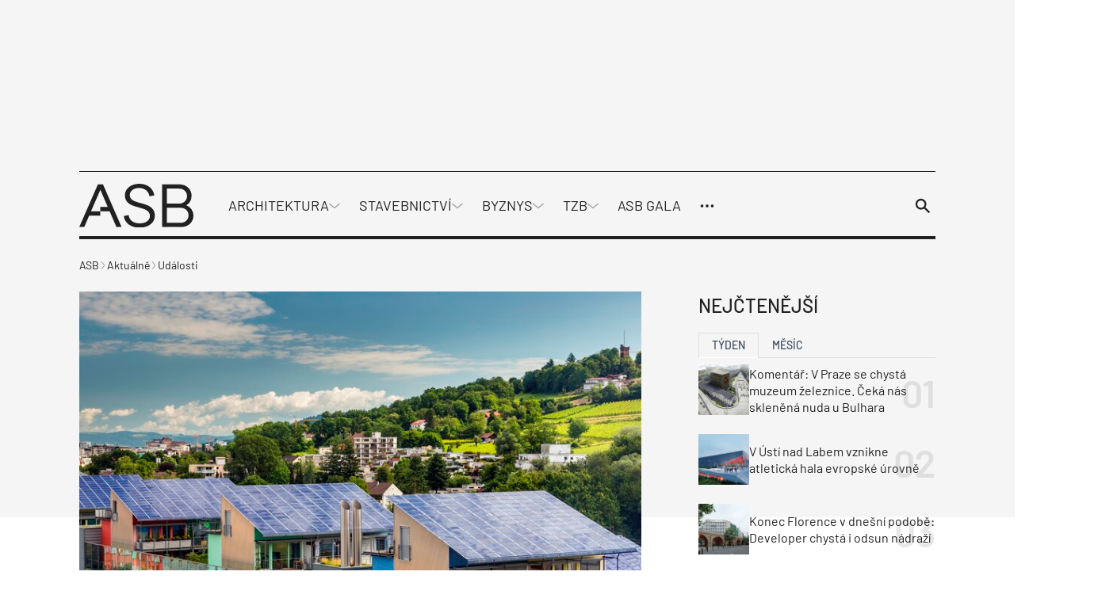

--- FILE ---
content_type: text/html; charset=UTF-8
request_url: https://www.asb-portal.cz/aktualne/udalosti/rethink-architecture-jak-navrhovat-udrzitelna-mesta
body_size: 53200
content:
<!doctype html>
<html lang="cs">
<head>
	<meta charset="utf-8" />
	<meta http-equiv="x-ua-compatible" content="ie=edge">
	<meta name="viewport" content="width=device-width, initial-scale=1.0">
	<meta name="theme-color" content="#f5f5f5">
	<link rel="apple-touch-icon" sizes="180x180" href="https://www.asb-portal.cz/wp-content/themes/asb/assets/img/favicon/apple-touch-icon.png">
		<link rel="icon" type="image/png" sizes="32x32" href="https://www.asb-portal.cz/wp-content/themes/asb/assets/img/favicon/favicon-32x32.png">
		<link rel="icon" type="image/png" sizes="16x16" href="https://www.asb-portal.cz/wp-content/themes/asb/assets/img/favicon/favicon-16x16.png">
		<link rel="manifest" href="https://www.asb-portal.cz/wp-content/themes/asb/assets/img/favicon/site.webmanifest">
    <!-- Google Tag Manager -->
    <script>(function(w,d,s,l,i){w[l]=w[l]||[];w[l].push({'gtm.start':
                new Date().getTime(),event:'gtm.js'});var f=d.getElementsByTagName(s)[0],
            j=d.createElement(s),dl=l!='dataLayer'?'&l='+l:'';j.async=true;j.src=
            'https://www.googletagmanager.com/gtm.js?id='+i+dl;f.parentNode.insertBefore(j,f);
        })(window,document,'script','dataLayer','GTM-MPGQW5L');</script>
    <!-- End Google Tag Manager -->

	<link rel="preload" as="font" type="font/woff2" href="https://www.asb-portal.cz/wp-content/themes/asb/assets/fonts/barlow-v12-latin-ext_latin-regular.woff2" crossorigin="anonymous">
	<link rel="preload" as="font" type="font/woff2" href="https://www.asb-portal.cz/wp-content/themes/asb/assets/fonts/barlow-v12-latin-ext_latin-500.woff2" crossorigin="anonymous">
	<link rel="preload" as="font" type="font/woff2" href="https://www.asb-portal.cz/wp-content/themes/asb/assets/fonts/barlow-v12-latin-ext_latin-600.woff2" crossorigin="anonymous" fetchpriority="low">
	<link rel="dns-prefetch" href="https://www.googletagmanager.com/">

	<style>
	@charset "UTF-8";@use "sass:math";@font-face{font-family:swiper-icons;font-style:normal;font-weight:400;src:url("data:application/font-woff;charset=utf-8;base64, [base64]//wADZ2x5ZgAAAywAAADMAAAD2MHtryVoZWFkAAABbAAAADAAAAA2E2+eoWhoZWEAAAGcAAAAHwAAACQC9gDzaG10eAAAAigAAAAZAAAArgJkABFsb2NhAAAC0AAAAFoAAABaFQAUGG1heHAAAAG8AAAAHwAAACAAcABAbmFtZQAAA/gAAAE5AAACXvFdBwlwb3N0AAAFNAAAAGIAAACE5s74hXjaY2BkYGAAYpf5Hu/j+W2+MnAzMYDAzaX6QjD6/4//Bxj5GA8AuRwMYGkAPywL13jaY2BkYGA88P8Agx4j+/8fQDYfA1AEBWgDAIB2BOoAeNpjYGRgYNBh4GdgYgABEMnIABJzYNADCQAACWgAsQB42mNgYfzCOIGBlYGB0YcxjYGBwR1Kf2WQZGhhYGBiYGVmgAFGBiQQkOaawtDAoMBQxXjg/wEGPcYDDA4wNUA2CCgwsAAAO4EL6gAAeNpj2M0gyAACqxgGNWBkZ2D4/wMA+xkDdgAAAHjaY2BgYGaAYBkGRgYQiAHyGMF8FgYHIM3DwMHABGQrMOgyWDLEM1T9/w8UBfEMgLzE////P/5//f/V/xv+r4eaAAeMbAxwIUYmIMHEgKYAYjUcsDAwsLKxc3BycfPw8jEQA/[base64]/uznmfPFBNODM2K7MTQ45YEAZqGP81AmGGcF3iPqOop0r1SPTaTbVkfUe4HXj97wYE+yNwWYxwWu4v1ugWHgo3S1XdZEVqWM7ET0cfnLGxWfkgR42o2PvWrDMBSFj/IHLaF0zKjRgdiVMwScNRAoWUoH78Y2icB/yIY09An6AH2Bdu/UB+yxopYshQiEvnvu0dURgDt8QeC8PDw7Fpji3fEA4z/PEJ6YOB5hKh4dj3EvXhxPqH/SKUY3rJ7srZ4FZnh1PMAtPhwP6fl2PMJMPDgeQ4rY8YT6Gzao0eAEA409DuggmTnFnOcSCiEiLMgxCiTI6Cq5DZUd3Qmp10vO0LaLTd2cjN4fOumlc7lUYbSQcZFkutRG7g6JKZKy0RmdLY680CDnEJ+UMkpFFe1RN7nxdVpXrC4aTtnaurOnYercZg2YVmLN/d/gczfEimrE/fs/bOuq29Zmn8tloORaXgZgGa78yO9/cnXm2BpaGvq25Dv9S4E9+5SIc9PqupJKhYFSSl47+Qcr1mYNAAAAeNptw0cKwkAAAMDZJA8Q7OUJvkLsPfZ6zFVERPy8qHh2YER+3i/BP83vIBLLySsoKimrqKqpa2hp6+jq6RsYGhmbmJqZSy0sraxtbO3sHRydnEMU4uR6yx7JJXveP7WrDycAAAAAAAH//wACeNpjYGRgYOABYhkgZgJCZgZNBkYGLQZtIJsFLMYAAAw3ALgAeNolizEKgDAQBCchRbC2sFER0YD6qVQiBCv/H9ezGI6Z5XBAw8CBK/m5iQQVauVbXLnOrMZv2oLdKFa8Pjuru2hJzGabmOSLzNMzvutpB3N42mNgZGBg4GKQYzBhYMxJLMlj4GBgAYow/P/PAJJhLM6sSoWKfWCAAwDAjgbRAAB42mNgYGBkAIIbCZo5IPrmUn0hGA0AO8EFTQAA") format("woff")}:root{--swiper-theme-color:#007aff}.swiper{list-style:none;margin-left:auto;margin-right:auto;overflow:hidden;padding:0}.swiper,.swiper-wrapper{position:relative;z-index:1}.swiper-wrapper{-webkit-box-sizing:content-box;box-sizing:content-box;display:-webkit-box;display:-ms-flexbox;display:flex;height:100%;-webkit-transform:translateZ(0);transform:translateZ(0);-webkit-transition-property:-webkit-transform;transition-property:-webkit-transform;transition-property:transform;transition-property:transform,-webkit-transform;width:100%}.swiper-pointer-events{-ms-touch-action:pan-y;touch-action:pan-y}.swiper-slide{-ms-flex-negative:0;flex-shrink:0;height:100%;position:relative;-webkit-transition-property:-webkit-transform;transition-property:-webkit-transform;transition-property:transform;transition-property:transform,-webkit-transform;width:100%}:root{--swiper-navigation-size:44px}.swiper-button-next,.swiper-button-prev{-webkit-box-align:center;-ms-flex-align:center;-webkit-box-pack:center;-ms-flex-pack:center;align-items:center;color:var(--swiper-navigation-color,var(--swiper-theme-color));cursor:pointer;display:-webkit-box;display:-ms-flexbox;display:flex;height:var(--swiper-navigation-size);justify-content:center;margin-top:calc(0px - var(--swiper-navigation-size)/2);position:absolute;top:50%;width:calc(var(--swiper-navigation-size)/44*27);z-index:10}.swiper-button-next:after,.swiper-button-prev:after{font-family:swiper-icons;font-size:var(--swiper-navigation-size);font-variant:normal;letter-spacing:0;line-height:1;text-transform:none!important}.swiper-button-prev{left:10px;right:auto}.swiper-button-prev:after{content:"prev"}.swiper-button-next{left:auto;right:10px}.swiper-button-next:after{content:"next"}.swiper-pagination{position:absolute;text-align:center;-webkit-transform:translateZ(0);transform:translateZ(0);-webkit-transition:opacity .3s;transition:opacity .3s;z-index:10}.swiper-horizontal>.swiper-pagination-bullets,.swiper-pagination-bullets.swiper-pagination-horizontal{bottom:10px;left:0;width:100%}
	/*! normalize.css v8.0.0 | MIT License | github.com/necolas/normalize.css */html{-webkit-text-size-adjust:100%;line-height:1.15}h1{font-size:2em;margin:.67em 0}a{background-color:transparent}strong{font-weight:bolder}sup{font-size:75%;line-height:0;position:relative;top:-.5em;vertical-align:baseline}img{border-style:none}button,input,select{font-size:100%;line-height:1.15;margin:0}button,input{overflow:visible}button,select{text-transform:none}[type=button],[type=submit],button{-webkit-appearance:button}[type=button]::-moz-focus-inner,[type=submit]::-moz-focus-inner,button::-moz-focus-inner{border-style:none;padding:0}[type=button]:-moz-focusring,[type=submit]:-moz-focusring,button:-moz-focusring{outline:1px dotted ButtonText}fieldset{padding:.35em .75em .625em}::-webkit-file-upload-button{-webkit-appearance:button;font:inherit}[draggable=false]{-webkit-touch-callout:none;-webkit-user-select:none}.foundation-mq{font-family:"xsmall=0em&small=23.4375em&small-alt=35.5em&medium=48em&large=64em&xlarge=75em&xxlarge=90em"}html{-webkit-box-sizing:border-box;box-sizing:border-box;font-size:100%}*,:after,:before{-webkit-box-sizing:inherit;box-sizing:inherit}body{-webkit-font-smoothing:antialiased;-moz-osx-font-smoothing:grayscale;background:#fff;color:#212121;font-family:Barlow,Helvetica,Roboto,Arial,sans-serif;font-weight:400;line-height:1.5;margin:0;padding:0}img{-ms-interpolation-mode:bicubic;display:inline-block;height:auto;max-width:100%;vertical-align:middle}select{-webkit-box-sizing:border-box;box-sizing:border-box;width:100%}button{-webkit-appearance:none;-moz-appearance:none;appearance:none;background:transparent;border:0;border-radius:0;cursor:auto;line-height:1;padding:0}button,input,select{font-family:inherit}.is-visible{display:block!important}.is-hidden{display:none!important}[type=email],[type=text]{-webkit-appearance:none;-moz-appearance:none;appearance:none;border:1px solid #212121;border-radius:0;-webkit-box-shadow:none;box-shadow:none;-webkit-box-sizing:border-box;box-sizing:border-box;color:#212121;display:block;font-family:inherit;font-size:1rem;font-weight:400;height:2.4375rem;line-height:1.5;margin:0 0 1rem;padding:.5rem;width:100%}[type=email],[type=email]:focus,[type=text],[type=text]:focus{background-color:#fff;-webkit-transition:border-color .25s ease-in-out,-webkit-box-shadow .5s;transition:border-color .25s ease-in-out,-webkit-box-shadow .5s;transition:box-shadow .5s,border-color .25s ease-in-out;transition:box-shadow .5s,border-color .25s ease-in-out,-webkit-box-shadow .5s}[type=email]:focus,[type=text]:focus{border:1px solid #3f4d62;-webkit-box-shadow:0 0 5px #9e9e9e;box-shadow:0 0 5px #9e9e9e;outline:none}input:disabled{background-color:#f5f5f5;cursor:not-allowed}[type=button],[type=submit]{-webkit-appearance:none;-moz-appearance:none;appearance:none;border-radius:0}label{color:#212121;display:block;font-size:.875rem;font-weight:400;line-height:1.8;margin:0}fieldset{border:0;margin:0;padding:0}select{-webkit-appearance:none;-moz-appearance:none;appearance:none;background-color:#fff;background-image:url('data:image/svg+xml;utf8,<svg xmlns="http://www.w3.org/2000/svg" version="1.1" width="32" height="24" viewBox="0 0 32 24"><polygon points="0,0 32,0 16,24" style="fill: rgb%2897, 97, 97%29"></polygon></svg>');background-origin:content-box;background-position:right -1rem center;background-repeat:no-repeat;background-size:9px 6px;border:1px solid #212121;border-radius:0;color:#212121;font-family:inherit;font-size:1rem;font-weight:400;height:2.4375rem;line-height:1.5;margin:0 0 1rem;padding:.5rem 1.5rem .5rem .5rem;-webkit-transition:border-color .25s ease-in-out,-webkit-box-shadow .5s;transition:border-color .25s ease-in-out,-webkit-box-shadow .5s;transition:box-shadow .5s,border-color .25s ease-in-out;transition:box-shadow .5s,border-color .25s ease-in-out,-webkit-box-shadow .5s}@media screen and (min-width:0\0){select{background-image:url("[data-uri]")}}select:focus{background-color:#fff;border:1px solid #3f4d62;-webkit-box-shadow:0 0 5px #9e9e9e;box-shadow:0 0 5px #9e9e9e;outline:none;-webkit-transition:border-color .25s ease-in-out,-webkit-box-shadow .5s;transition:border-color .25s ease-in-out,-webkit-box-shadow .5s;transition:box-shadow .5s,border-color .25s ease-in-out;transition:box-shadow .5s,border-color .25s ease-in-out,-webkit-box-shadow .5s}select:disabled{background-color:#f5f5f5;cursor:not-allowed}select::-ms-expand{display:none}select:not([multiple]){padding-bottom:0;padding-top:0}.is-invalid-input:not(:focus){background-color:#fce8ed;border-color:#e11d48}.is-invalid-input:not(:focus)::-webkit-input-placeholder{color:#e11d48}.is-invalid-input:not(:focus)::-moz-placeholder{color:#e11d48}.is-invalid-input:not(:focus):-ms-input-placeholder{color:#e11d48}.is-invalid-input:not(:focus)::-ms-input-placeholder{color:#e11d48}.is-invalid-input:not(:focus)::placeholder{color:#e11d48}.is-invalid-label{color:#e11d48}.form-error.is-visible{display:block}blockquote,div,form,h1,h2,h3,h4,li,ol,p,ul{margin:0;padding:0}p{font-size:inherit;line-height:1.6;margin-bottom:1rem;text-rendering:optimizeLegibility}i{font-style:italic}i,strong{line-height:inherit}strong{font-weight:700}small{font-size:80%;line-height:inherit}h1,h2,h3,h4{color:inherit;font-family:Barlow,Helvetica,Roboto,Arial,sans-serif;font-style:normal;font-weight:700;text-rendering:optimizeLegibility}h1{font-size:1.5rem}h1,h2{line-height:1.4;margin-bottom:.5rem;margin-top:0}h2{font-size:1.25rem}h3{font-size:1.125rem}h3,h4{line-height:1.4;margin-bottom:.5rem;margin-top:0}h4{font-size:1rem}a{color:#3f4d62;cursor:pointer;line-height:inherit;text-decoration:none}a:focus,a:hover{color:#364254}a img{border:0}ol,ul{line-height:1.6;list-style-position:outside;margin-bottom:1rem}li{font-size:inherit}ul{list-style-type:disc}ol,ul,ul ul{margin-left:1.25rem}ul ul{margin-bottom:0}blockquote{border-left:4px solid #9e9e9e;margin:0 0 1rem;padding:.5625rem 1.25rem 0 1.1875rem}blockquote,blockquote p{color:#212121;line-height:1.6}figure{margin:0}.text-right{text-align:right}.text-center{text-align:center}@media print{*{background:transparent!important;-webkit-box-shadow:none!important;box-shadow:none!important;color:#000!important;-webkit-print-color-adjust:economy;print-color-adjust:economy;text-shadow:none!important}a,a:visited{text-decoration:underline}a[href]:after{content:" (" attr(href) ")"}a[href^="#"]:after{content:""}blockquote{border:1px solid #616161}blockquote,img{page-break-inside:avoid}img{max-width:100%!important}@page{margin:.5cm}h2,h3,p{orphans:3;widows:3}h2,h3{page-break-after:avoid}}.grid-container{margin-left:auto;margin-right:auto;max-width:71.5rem;padding-left:.75rem;padding-right:.75rem}@media print,screen and (min-width:64em){.grid-container{padding-left:1rem;padding-right:1rem}}.grid-x{-webkit-box-orient:horizontal;-webkit-box-direction:normal;display:-webkit-box;display:-ms-flexbox;display:flex;-ms-flex-flow:row wrap;flex-flow:row wrap}.cell{-webkit-box-flex:0;-ms-flex:0 0 auto;flex:0 0 auto;min-height:0;min-width:0;width:100%}.cell.auto{-webkit-box-flex:1;-ms-flex:1 1 0px;flex:1 1 0}.cell.shrink{-webkit-box-flex:0;-ms-flex:0 0 auto;flex:0 0 auto}.grid-x>.auto,.grid-x>.shrink{width:auto}.grid-x>.xsmall-12,.grid-x>.xsmall-6{-ms-flex-preferred-size:auto;flex-basis:auto}@media print,screen and (min-width:35.5em){.grid-x>.small-alt-12,.grid-x>.small-alt-3,.grid-x>.small-alt-4,.grid-x>.small-alt-6{-ms-flex-preferred-size:auto;flex-basis:auto}}@media print,screen and (min-width:48em){.grid-x>.medium-shrink{-ms-flex-preferred-size:auto;flex-basis:auto}}@media print,screen and (min-width:64em){.grid-x>.large-3,.grid-x>.large-4,.grid-x>.large-6,.grid-x>.large-8,.grid-x>.large-9{-ms-flex-preferred-size:auto;flex-basis:auto}}.grid-x>.xsmall-12,.grid-x>.xsmall-6{-webkit-box-flex:0;-ms-flex:0 0 auto;flex:0 0 auto}.grid-x>.xsmall-6{width:50%}.grid-x>.xsmall-12{width:100%}@media print,screen and (min-width:35.5em){.grid-x>.small-alt-12,.grid-x>.small-alt-3,.grid-x>.small-alt-4,.grid-x>.small-alt-6{-webkit-box-flex:0;-ms-flex:0 0 auto;flex:0 0 auto}.grid-x>.small-alt-3{width:25%}.grid-x>.small-alt-4{width:33.33333%}.grid-x>.small-alt-6{width:50%}.grid-x>.small-alt-12{width:100%}}@media print,screen and (min-width:48em){.grid-x>.medium-auto{-webkit-box-flex:1;-ms-flex:1 1 0px;flex:1 1 0;width:auto}.grid-x>.medium-shrink{-webkit-box-flex:0;-ms-flex:0 0 auto;flex:0 0 auto;width:auto}}@media print,screen and (min-width:64em){.grid-x>.large-3,.grid-x>.large-4,.grid-x>.large-6,.grid-x>.large-8,.grid-x>.large-9{-webkit-box-flex:0;-ms-flex:0 0 auto;flex:0 0 auto}.grid-x>.large-3{width:25%}.grid-x>.large-4{width:33.33333%}.grid-x>.large-6{width:50%}.grid-x>.large-8{width:66.66667%}.grid-x>.large-9{width:75%}}.grid-margin-y:not(.grid-y)>.cell{height:auto}.grid-margin-x{margin-left:-.75rem;margin-right:-.75rem}@media print,screen and (min-width:64em){.grid-margin-x{margin-left:-1rem;margin-right:-1rem}}.grid-margin-x>.cell{margin-left:.75rem;margin-right:.75rem;width:calc(100% - 1.5rem)}@media print,screen and (min-width:64em){.grid-margin-x>.cell{margin-left:1rem;margin-right:1rem;width:calc(100% - 2rem)}}.grid-margin-x>.auto,.grid-margin-x>.shrink{width:auto}.grid-margin-x>.xsmall-6{width:calc(50% - 1.5rem)}.grid-margin-x>.xsmall-12{width:calc(100% - 1.5rem)}@media print,screen and (min-width:35.5em){.grid-margin-x>.small-alt-6{width:calc(50% - 1.5rem)}.grid-margin-x>.small-alt-12{width:calc(100% - 1.5rem)}}@media print,screen and (min-width:48em){.grid-margin-x>.medium-auto,.grid-margin-x>.medium-shrink{width:auto}}@media print,screen and (min-width:64em){.grid-margin-x>.auto,.grid-margin-x>.shrink{width:auto}.grid-margin-x>.xsmall-6{width:calc(50% - 2rem)}.grid-margin-x>.xsmall-12{width:calc(100% - 2rem)}.grid-margin-x>.small-alt-6{width:calc(50% - 2rem)}.grid-margin-x>.small-alt-12{width:calc(100% - 2rem)}.grid-margin-x>.medium-auto,.grid-margin-x>.medium-shrink{width:auto}.grid-margin-x>.large-4{width:calc(33.33333% - 2rem)}.grid-margin-x>.large-6{width:calc(50% - 2rem)}.grid-margin-x>.large-8{width:calc(66.66667% - 2rem)}}.xsmall-up-1>.cell{width:100%}.xsmall-up-2>.cell{width:50%}@media print,screen and (min-width:35.5em){.small-alt-up-2>.cell{width:50%}}@media print,screen and (min-width:48em){.medium-up-4>.cell{width:25%}}@media print,screen and (min-width:64em){.large-up-3>.cell{width:33.33333%}}.grid-margin-x.xsmall-up-1>.cell{width:calc(100% - 1.5rem)}@media print,screen and (min-width:35.5em){.grid-margin-x.small-alt-up-2>.cell{width:calc(50% - 1.5rem)}}@media print,screen and (min-width:64em){.grid-margin-x.xsmall-up-1>.cell{width:calc(100% - 2rem)}.grid-margin-x.large-up-3>.cell{width:calc(33.33333% - 2rem)}}.grid-margin-y{margin-bottom:-.75rem;margin-top:-.75rem}@media print,screen and (min-width:64em){.grid-margin-y{margin-bottom:-1rem;margin-top:-1rem}}.grid-margin-y>.cell{height:calc(100% - 1.5rem);margin-bottom:.75rem;margin-top:.75rem}@media print,screen and (min-width:64em){.grid-margin-y>.cell{height:calc(100% - 2rem);margin-bottom:1rem;margin-top:1rem}.grid-margin-y>.large-6{height:calc(50% - 2rem)}}.align-justify{-webkit-box-pack:justify;-ms-flex-pack:justify;justify-content:space-between}.align-middle{-webkit-box-align:center;-ms-flex-align:center;align-items:center}@media print,screen and (min-width:64em){.large-order-1{-webkit-box-ordinal-group:2;-ms-flex-order:1;order:1}.large-order-2{-webkit-box-ordinal-group:3;-ms-flex-order:2;order:2}.large-order-3{-webkit-box-ordinal-group:4;-ms-flex-order:3;order:3}.large-order-4{-webkit-box-ordinal-group:5;-ms-flex-order:4;order:4}.large-order-5{-webkit-box-ordinal-group:6;-ms-flex-order:5;order:5}.large-order-6{-webkit-box-ordinal-group:7;-ms-flex-order:6;order:6}.large-order-7{-webkit-box-ordinal-group:8;-ms-flex-order:7;order:7}.large-order-9{-webkit-box-ordinal-group:10;-ms-flex-order:9;order:9}}@media screen and (max-width:23.43625em){.show-for-small{display:none!important}}@media print,screen and (min-width:48em){.hide-for-medium{display:none!important}}@media screen and (max-width:47.99875em){.show-for-medium{display:none!important}}@media print,screen and (min-width:64em){.hide-for-large{display:none!important}}@media screen and (max-width:63.99875em){.show-for-large{display:none!important}}.is-stuck .show-for-sticky{display:block}.is-stuck .hide-for-sticky{display:none}@font-face{font-display:swap;font-family:Barlow;font-style:normal;font-weight:400;src:url(/wp-content/themes/asb/assets/fonts/barlow-v12-latin-ext_latin-regular.eot);src:url(/wp-content/themes/asb/assets/fonts/barlow-v12-latin-ext_latin-regular.eot?#iefix) format("embedded-opentype"),url(/wp-content/themes/asb/assets/fonts/barlow-v12-latin-ext_latin-regular.woff2) format("woff2"),url(/wp-content/themes/asb/assets/fonts/barlow-v12-latin-ext_latin-regular.woff) format("woff"),url(/wp-content/themes/asb/assets/fonts/barlow-v12-latin-ext_latin-regular.ttf) format("truetype"),url(/wp-content/themes/asb/assets/fonts/barlow-v12-latin-ext_latin-regular.svg#Barlow) format("svg")}@font-face{font-display:swap;font-family:Barlow;font-style:normal;font-weight:500;src:url(/wp-content/themes/asb/assets/fonts/barlow-v12-latin-ext_latin-500.eot);src:url(/wp-content/themes/asb/assets/fonts/barlow-v12-latin-ext_latin-500.eot?#iefix) format("embedded-opentype"),url(/wp-content/themes/asb/assets/fonts/barlow-v12-latin-ext_latin-500.woff2) format("woff2"),url(/wp-content/themes/asb/assets/fonts/barlow-v12-latin-ext_latin-500.woff) format("woff"),url(/wp-content/themes/asb/assets/fonts/barlow-v12-latin-ext_latin-500.ttf) format("truetype"),url(/wp-content/themes/asb/assets/fonts/barlow-v12-latin-ext_latin-500.svg#Barlow) format("svg")}@font-face{font-display:swap;font-family:Barlow;font-style:normal;font-weight:600;src:url(/wp-content/themes/asb/assets/fonts/barlow-v12-latin-ext_latin-600.eot);src:url(/wp-content/themes/asb/assets/fonts/barlow-v12-latin-ext_latin-600.eot?#iefix) format("embedded-opentype"),url(/wp-content/themes/asb/assets/fonts/barlow-v12-latin-ext_latin-600.woff2) format("woff2"),url(/wp-content/themes/asb/assets/fonts/barlow-v12-latin-ext_latin-600.woff) format("woff"),url(/wp-content/themes/asb/assets/fonts/barlow-v12-latin-ext_latin-600.ttf) format("truetype"),url(/wp-content/themes/asb/assets/fonts/barlow-v12-latin-ext_latin-600.svg#Barlow) format("svg")}.page-wrapper{overflow:clip}.icon{stroke-width:0;stroke:currentColor;fill:currentColor;color:inherit;display:inline-block;font-size:1em;height:1em;text-align:center;vertical-align:-.125rem;width:1em}.inline-flex{-webkit-box-align:center;-ms-flex-align:center;-webkit-box-pack:center;-ms-flex-pack:center;-moz-align-items:center;-ms-align-items:center;align-items:center;display:-webkit-inline-box;display:-ms-inline-flexbox;display:inline-flex;-moz-justify-content:center;-ms-justify-content:center;justify-content:center;vertical-align:middle}.inline-flex>.icon{-webkit-box-flex:0 0 auto;-ms-flex:0 0 auto;flex:0 0 auto}.inline-flex--align-top{-webkit-box-align:start;-ms-flex-align:start;-moz-align-items:flex-start;-ms-align-items:flex-start;align-items:flex-start}.inline-flex--full{-webkit-box-pack:start;-ms-flex-pack:start;-moz-justify-content:start;-ms-justify-content:start;justify-content:start;vertical-align:middle;width:100%}.inline-flex--wrap{-ms-flex-wrap:wrap;flex-wrap:wrap}.inline-flex--gap-8{gap:.5rem}.inline-flex--gap-12{gap:.75rem}.inline-flex__icon-valign{margin-top:.3125rem}.section{padding-bottom:1.5rem;padding-top:1.5rem}@media print,screen and (min-width:64em){.section{padding-bottom:2.5rem;padding-top:2.5rem}}.section__title{font-size:1.5rem;font-weight:500;margin-bottom:1.5rem}@media print,screen and (min-width:48em){.section__title{font-weight:600}}@media print,screen and (min-width:64em){.section__title{margin-bottom:2.125rem}}.section__subtitle{-webkit-box-align:center;-ms-flex-align:center;align-items:center;color:#212121;display:-webkit-box;display:-ms-flexbox;display:flex;font-size:1.5rem;font-weight:500;gap:1rem;margin-bottom:1rem;text-transform:uppercase}.section__title--offset{margin-top:-2.5rem}@media print,screen and (min-width:64em){.section__title--offset{margin-top:-3.75rem}}.section__title--display{font-size:2.375rem;font-weight:500;margin-bottom:-1.375rem;margin-left:1rem;position:relative;text-transform:uppercase;z-index:1}.section__button--offset{margin-bottom:-2.5rem;margin-top:2.5rem}@media print,screen and (min-width:64em){.section__button--offset{margin-bottom:-3.75rem}}.section__button--offset .button{margin-bottom:0}.section--partial-bg{margin-top:2.5rem;position:relative;z-index:0}.section--partial-bg:after{left:0}.section--partial-bg:after,.section--partial-bg:before{background-color:#f5f5f5;content:"";height:100%;position:absolute;top:0;width:100vw;z-index:-1}.section--partial-bg:before{left:-100vw}.grid-container--padding{padding-left:1.5rem;padding-right:1.5rem}@media print,screen and (min-width:64em){.grid-container--padding{padding-left:2rem;padding-right:2rem}}.grid-container--responsive{padding-left:0;padding-right:0}@media print,screen and (min-width:35.5em){.grid-container--responsive{padding-left:1.5rem;padding-right:1.5rem}}@media print,screen and (min-width:64em){.grid-container--responsive{padding-left:2rem;padding-right:2rem}}.grid-container--responsive .grid-container-body{padding-left:1.5rem;padding-right:1.5rem}@media print,screen and (min-width:35.5em){.grid-container--responsive .grid-container-body{padding-left:0;padding-right:0}}.grid-margin-x-small{margin-left:-.5rem;margin-right:-.5rem}.grid-margin-x-small>.cell{padding-left:.5rem;padding-right:.5rem}.grid-margin-y-small{margin-bottom:-.5rem;margin-top:-.5rem}.grid-margin-y-small>.cell{padding-bottom:.5rem;padding-top:.5rem}.grid-margin-x-xsmall{margin-left:-.25rem;margin-right:-.25rem}.grid-margin-x-xsmall>.cell{padding-left:.25rem;padding-right:.25rem}.grid-margin-y-xsmall{margin-bottom:-.25rem;margin-top:-.25rem}.grid-margin-y-xsmall>.cell{padding-bottom:.25rem;padding-top:.25rem}.main{background-color:#fff}.attachment,.main{position:relative}.attachment__holder{overflow:hidden;position:relative;text-align:center}.attachment__image{height:auto;margin:0 auto;max-height:46.25rem;max-width:100%;width:auto}.attachment__nav{display:inline-block;height:100%;position:absolute;top:0;width:50%;z-index:2}.attachment__nav .icon{background-color:#28313e;color:#fff;font-size:1.75rem;margin-top:-.875rem;padding:.375rem;position:absolute;top:50%;-webkit-transition-duration:.4s;transition-duration:.4s}@media print,screen and (min-width:48em){.attachment__nav .icon{font-size:2.5rem;margin-top:-1.25rem}}.attachment__nav:hover .icon{-webkit-transform:translateX(0);transform:translateX(0)}.attachment__nav--next,.attachment__nav--next .icon{right:0}@media print,screen and (min-width:64em){.attachment__nav--next .icon{right:1.5rem;-webkit-transform:translateX(160%);transform:translateX(160%)}}.attachment__nav--prev,.attachment__nav--prev .icon{left:0}@media print,screen and (min-width:64em){.attachment__nav--prev .icon{left:1.5rem;-webkit-transform:translateX(-160%);transform:translateX(-160%)}}.attachment__bottom{line-height:1.2;margin-top:.75rem;width:100%}@media print,screen and (min-width:48em){.attachment__bottom{font-size:1.125rem;margin-top:1.5rem}}.attachment__bottom .attachment__title{display:block;font-weight:500}.attachment__bottom p{font-size:90%;margin-bottom:0}.attachment__bottom small{opacity:.75}.attachment__count{-webkit-box-align:center;-ms-flex-align:center;align-items:center;background-color:#f5f5f5;display:-webkit-inline-box;display:-ms-inline-flexbox;display:inline-flex;gap:.5rem;padding:.375rem .75rem;z-index:3}.attachment__count .icon{font-size:1.125rem}.has-arrow-animation:hover .arrow{width:2.5rem}.arrow,.has-arrow-animation:hover .arrow--small{width:2rem}.arrow{display:inline-block;height:1rem;position:relative;-webkit-transition:.2s;transition:.2s}.arrow--left{-webkit-transform:rotate(180deg);transform:rotate(180deg)}.arrow__icon{left:0;top:50%;-webkit-transform:translateY(-50%);transform:translateY(-50%);width:100%}.arrow__icon,.arrow__icon:after,.arrow__icon:before{background-color:#212121;height:.125rem;position:absolute}.arrow__icon:after,.arrow__icon:before{content:"";right:-.25rem;width:.75rem}.arrow__icon:before{top:.25rem;-webkit-transform:rotate(-45deg);transform:rotate(-45deg)}.arrow__icon:after{top:-.25rem;-webkit-transform:rotate(45deg);transform:rotate(45deg)}.arrow--small{height:.625rem;width:1.5rem}.arrow--small .arrow__icon{height:.0625rem}.arrow--small .arrow__icon:after,.arrow--small .arrow__icon:before{height:.0625rem;right:-.125rem;width:.5rem}.arrow--small .arrow__icon:before{top:.1875rem}.arrow--small .arrow__icon:after{top:-.1875rem}.arrow--white .arrow__icon,.arrow--white .arrow__icon:after,.arrow--white .arrow__icon:before{background-color:#fff}.button{-webkit-box-align:center;-ms-flex-align:center;-webkit-box-pack:center;-ms-flex-pack:center;align-items:center;-webkit-appearance:none;background-color:#3f4d62;border:1px solid transparent;border-radius:0;color:#fff;cursor:pointer;display:inline-block;display:-webkit-inline-box;display:-ms-inline-flexbox;display:inline-flex;font-family:inherit;font-size:1rem;font-weight:400;gap:1rem;justify-content:center;letter-spacing:1px;line-height:1;margin:0 0 1rem;padding:.875rem 1.5rem;text-align:center;-webkit-transition:background-color .25s ease-out,color .25s ease-out,border-color .25s ease-out;transition:background-color .25s ease-out,color .25s ease-out,border-color .25s ease-out;vertical-align:middle}.button:focus,.button:hover{background-color:#364153;color:#fff}.button--secondary{background-color:#fff;border-color:#212121;color:#212121}.button--secondary:focus,.button--secondary:hover{background-color:#3f4d62;color:#fff}.button--black{background-color:#212121;border-color:#212121;color:#fff}.button--black:focus,.button--black:hover{background-color:#3f4d62;color:#fff}.button--link{border:0;padding:.5rem 1rem}.button--link,.button--link:focus,.button--link:hover{background-color:transparent;color:#212121}.button--white{background-color:#fff;border-color:#fff;color:#212121}.button--white:focus,.button--white:hover{background-color:#3f4d62;border-color:#3f4d62;color:#fff}.button--padding-large{padding:1.5rem 2rem}.button--small{font-size:.875rem;gap:.5rem;letter-spacing:0;padding:.5rem 1rem}.button--visualy{cursor:default;pointer-events:none}.button--arrow{max-width:17.5rem;width:100%}.button--gallery-steps{background-color:#212121;color:#fff!important;font-size:.8125rem;gap:.25rem;padding:.375rem .5rem;text-decoration:none!important}@media print,screen and (min-width:23.4375em){.button--gallery-steps{font-size:.875rem}}.button--gallery-steps .icon{font-size:115%}@media print,screen and (min-width:35.5em){.button--gallery-steps{gap:.5rem;padding:.5rem 1rem}}.crumbs{-webkit-overflow-scrolling:touch;-ms-flex-wrap:nowrap;flex-wrap:nowrap;font-size:.875rem;gap:.375rem;overflow-x:auto;overflow-y:hidden;white-space:nowrap}.crumbs,.crumbs a{display:-webkit-box;display:-ms-flexbox;display:flex}.crumbs a{color:#212121;padding:.5625rem 0}@media print,screen and (min-width:64em){.crumbs a{padding:0}}.crumbs a:hover{text-decoration:underline}.crumbs>span{-webkit-box-align:center;-ms-flex-align:center;align-items:center;display:-webkit-inline-box;display:-ms-inline-flexbox;display:inline-flex;gap:.375rem;line-height:1;position:relative}.crumbs>span:after{background-image:url("data:image/svg+xml;charset=utf8,%3Csvg xmlns='http%3a%2f%2fwww.w3.org%2f2000%2fsvg' viewBox='0, 0, 24, 24'%3E%3Cstyle%3Epath %7b fill%3a%239e9e9e%3b %7d%3C%2fstyle%3E%3E%3Cpath d='m12.003 17.603-11.6-9.3c-.5-.4-.5-1.1-.2-1.5.4-.5 1.1-.5 1.5-.2l10.2 8.2 10.2-8.2c.5-.4 1.2-.3 1.5.2.4.5.3 1.2-.2 1.5l-11.4 9.3z'%2f%3E%3C%2fsvg%3E");background-repeat:no-repeat;content:"";display:inline-block;height:.625rem;-webkit-transform:rotate(-90deg);transform:rotate(-90deg);vertical-align:middle;width:.625rem}.crumbs>span:last-child:after{content:"";display:none}.header{background-color:#fff;position:relative}.header:after{background-color:#f5f5f5;content:"";height:100%;left:0;position:absolute;top:0;width:100%;z-index:-1}@media print,screen and (min-width:64em){.header{background-color:transparent;padding-top:1rem}}.header__inn{padding:1rem 0;position:relative}@media print,screen and (min-width:64em){.header__inn{border-top:1px solid #212121;-webkit-box-shadow:inset 0 -4px 0 #212121;box-shadow:inset 0 -4px 0 #212121;padding:0}}.header__menu-wrap{-webkit-box-orient:vertical;-webkit-box-direction:normal;display:-webkit-box;display:-ms-flexbox;display:flex;-ms-flex-direction:column;flex-direction:column}@media print,screen and (min-width:64em){.header__menu-wrap{-webkit-box-orient:horizontal;-webkit-box-direction:normal;-webkit-box-align:center;-ms-flex-align:center;align-items:center;-ms-flex-direction:row;flex-direction:row}}.header__menu{display:-webkit-box;display:-ms-flexbox;display:flex}@media print,screen and (max-width:63.99875em){.header__menu{-webkit-box-orient:vertical;-webkit-box-direction:normal;background-color:#fff;bottom:0;-ms-flex-direction:column;flex-direction:column;gap:1.5rem;left:0;opacity:0;overflow:auto;padding:0 1.5rem;position:fixed;top:4.125rem;-webkit-transition:all .2s;transition:all .2s;visibility:hidden;width:100%;z-index:1}.header__menu.is-active{opacity:1;visibility:visible;z-index:14}}@media print,screen and (min-width:64em){.header__menu{-webkit-box-orient:horizontal;-webkit-box-direction:normal;-webkit-box-align:center;-ms-flex-align:center;align-items:center;-ms-flex-direction:row;flex-direction:row;gap:.75rem}}@media print,screen and (min-width:64em) and (max-width:74.99875em){.header__logo{max-width:6.25rem}}.header__menu .menu{-webkit-box-orient:vertical;-webkit-box-direction:normal;display:-webkit-box;display:-ms-flexbox;display:flex;-ms-flex-direction:column;flex-direction:column;list-style-type:none;margin:0;padding:0}@media print,screen and (min-width:64em){.header__menu .menu{-webkit-box-flex:1;-webkit-box-pack:start;-ms-flex-pack:start;-webkit-box-align:center;-ms-flex-align:center;-webkit-box-orient:horizontal;-webkit-box-direction:normal;align-items:center;-ms-flex:1 1 0px;flex:1 1 0;-ms-flex-direction:row;flex-direction:row;justify-content:flex-start}}.header__menu .menu .menu-item{-webkit-box-align:center;-ms-flex-align:center;-webkit-box-orient:horizontal;-webkit-box-direction:normal;align-items:center;display:-webkit-box;display:-ms-flexbox;display:flex;-ms-flex-flow:row wrap;flex-flow:row wrap;line-height:1.2}@media print,screen and (min-width:64em){.header__menu .menu .menu-item{padding:1.5rem .5rem}}@media screen and (min-width:75em){.header__menu .menu .menu-item{padding:1.5rem .75rem}}.header__menu .menu .menu-item>a{-webkit-box-align:center;-ms-flex-align:center;align-items:center;color:#212121;display:-webkit-box;display:-ms-flexbox;display:flex;font-size:1.125rem;gap:.5rem;padding:.5rem 0;position:relative;text-align:left;width:calc(100% - 44px)}@media print,screen and (min-width:64em){.header__menu .menu .menu-item>a{text-transform:uppercase;width:auto}}.header__menu .menu .menu-item>a:before{background:#212121;bottom:0;content:"";height:.125rem;left:0;position:absolute;-webkit-transform:scaleX(0);transform:scaleX(0);-webkit-transform-origin:left;transform-origin:left;-webkit-transition:-webkit-transform .2s;transition:-webkit-transform .2s;transition:transform .2s;transition:transform .2s,-webkit-transform .2s;width:2rem}@media print,screen and (min-width:64em){.header__menu .menu .menu-item>a:before{width:50%}.header__menu .menu .menu-item:hover>a:before{-webkit-transform:scaleX(1);transform:scaleX(1);-webkit-transform-origin:left;transform-origin:left}}@media print,screen and (max-width:63.99875em){.header__menu .menu .menu-item.is-open>a:before{-webkit-transform:scaleX(1);transform:scaleX(1);-webkit-transform-origin:left;transform-origin:left}.header__menu .menu .menu-item.is-open>.sub-menu{max-height:124.9375rem;opacity:1;visibility:visible}.header__menu .menu .menu-item.is-open>.dropdown-toggle .icon{-webkit-transform:rotate(180deg);transform:rotate(180deg)}}@media print,screen and (min-width:64em){.header__menu .menu>.menu-item-has-children>a:after{background-image:url("data:image/svg+xml;charset=utf8,%3Csvg xmlns='http%3a%2f%2fwww.w3.org%2f2000%2fsvg' viewBox='0, 0, 24, 24'%3E%3Cstyle%3Epath %7b fill%3a%239e9e9e%3b %7d%3C%2fstyle%3E%3E%3Cpath d='m12.003 17.603-11.6-9.3c-.5-.4-.5-1.1-.2-1.5.4-.5 1.1-.5 1.5-.2l10.2 8.2 10.2-8.2c.5-.4 1.2-.3 1.5.2.4.5.3 1.2-.2 1.5l-11.4 9.3z'%2f%3E%3C%2fsvg%3E");background-repeat:no-repeat;content:"";display:inline-block;height:.875rem;width:.875rem}.header__menu .menu>.menu-item-has-children:hover>.sub-menu{max-height:49.9375rem;opacity:1;visibility:visible;z-index:99}}.header__menu .menu .dropdown-toggle{cursor:pointer;height:2.75rem;margin-left:auto;margin-right:-.75rem;width:2.75rem}.header__menu .menu .dropdown-toggle .icon{color:#9e9e9e;font-size:1.125rem;-webkit-transition:all .2s ease-in-out;transition:all .2s ease-in-out}@media print,screen and (min-width:64em){.header__menu .menu .dropdown-toggle{display:none}}@media print,screen and (max-width:63.99875em){.header__menu .sub-menu{list-style-type:none;margin:0;max-height:0;opacity:0;overflow:hidden;padding:0 0 0 1rem;-webkit-transition:all .2s;transition:all .2s;visibility:hidden;width:100%}}@media print,screen and (min-width:64em){.header__menu .sub-menu:not(.sub-menu--lvl-2){-webkit-box-orient:horizontal;-webkit-box-direction:normal;-webkit-box-align:start;-ms-flex-align:start;align-items:flex-start;background-color:#fff;-webkit-box-shadow:0 18px 18px 0 rgba(33,33,33,.06);box-shadow:0 18px 18px 0 rgba(33,33,33,.06);display:-webkit-box;display:-ms-flexbox;display:flex;-ms-flex-flow:row wrap;flex-flow:row wrap;gap:1.5rem;left:0;margin:0;max-height:0;overflow:hidden;padding:2rem;position:absolute;top:100%;-webkit-transition:max-height .3s linear .1s,z-index .3s linear .1s;transition:max-height .3s linear .1s,z-index .3s linear .1s;width:100%;z-index:-1}.header__menu .sub-menu:not(.sub-menu--lvl-2)>.menu-item{padding:0;-webkit-transition:all .2s;transition:all .2s;width:calc(33.33333% - 24px)}.header__menu .sub-menu:not(.sub-menu--lvl-2)>.menu-item>a{display:block;font-size:1.125rem;font-weight:500;padding:.75rem 0;text-transform:none;width:100%}.header__menu .sub-menu:not(.sub-menu--lvl-2)>.menu-item>a:hover{text-decoration:underline}.header__menu .sub-menu:not(.sub-menu--lvl-2)>.menu-item>a:before{content:"";display:none}.header__menu .sub-menu--lvl-2{-webkit-box-orient:horizontal;-webkit-box-direction:normal;display:-webkit-box;display:-ms-flexbox;display:flex;-ms-flex-flow:row wrap;flex-flow:row wrap;gap:.375rem;margin:0;padding:0}.header__menu .sub-menu--lvl-2 .menu-item{-webkit-box-align:normal;-ms-flex-align:normal;align-items:normal;gap:.375rem;line-height:1;padding:0}.header__menu .sub-menu--lvl-2 .menu-item:after{content:"·"}.header__menu .sub-menu--lvl-2 .menu-item:last-child:after{content:""}.header__menu .sub-menu--lvl-2 .menu-item a{font-size:.875rem;padding:0;text-transform:none}.header__menu .sub-menu--lvl-2 .menu-item a:before{display:none}.header__menu .sub-menu--lvl-2 .menu-item a:hover{text-decoration:underline}}.header__menu .menu--more{-webkit-box-flex:0;-ms-flex-positive:0;flex-grow:0}.header__menu .menu--more>.menu-item-has-children>a:after{display:none}.header__socials{-webkit-box-pack:start;-ms-flex-pack:start;display:-webkit-inline-box;display:-ms-inline-flexbox;display:inline-flex;gap:.25rem;justify-content:flex-start;width:100%}@media print,screen and (min-width:64em){.header__socials{width:auto}.header__search{-webkit-box-orient:vertical;-webkit-box-direction:normal;-webkit-box-align:center;-ms-flex-align:center;align-items:center;background-color:rgba(33,33,33,.94);bottom:0;display:-webkit-box;display:-ms-flexbox;display:flex;-ms-flex-direction:column;flex-direction:column;height:100vh;left:0;overflow:auto;padding:5.5rem;position:fixed;top:0;visibility:hidden;width:100%;z-index:9999}.header__search,.header__search .search{opacity:0;-webkit-transition:all .2s;transition:all .2s}.header__search .search{-webkit-transform:translateY(-90px);transform:translateY(-90px);-webkit-transition-delay:.2s;transition-delay:.2s}.header__search.is-active{opacity:1;visibility:visible;z-index:99}.header__search.is-active .search{opacity:1;-webkit-transform:translateY(0);transform:translateY(0)}}.filter label{border-bottom:1px solid #212121;cursor:pointer;font-size:.9375rem;margin:0;padding-bottom:.5rem;padding-left:.5rem}.filter input[type=text],.filter select{background-color:transparent;border-color:transparent;border-width:0 1px 1px;cursor:pointer;padding-left:.5rem}.filter input[type=text]:focus,.filter select:focus{border-color:#212121;-webkit-box-shadow:none;box-shadow:none}.label,.yarpp-related-widget .source{background-color:#f5f5f5;color:#212121;display:inline-block;font-size:.875rem;padding:.25rem .5rem}.hamburger{display:inline-block;height:2.125rem;width:2.125rem}.hamburger:hover .hamburger__bar:nth-child(2){-webkit-transform:scaleX(1);transform:scaleX(1)}.hamburger:hover .hamburger__bar:nth-child(3){-webkit-transform:scaleX(1) translate3d(0,12px,0);transform:scaleX(1) translate3d(0,12px,0)}.hamburger.is-clicked .hamburger__bar{-webkit-transition:opacity .2s cubic-bezier(.645,.045,.355,1),-webkit-transform .3s cubic-bezier(.645,.045,.355,1);transition:opacity .2s cubic-bezier(.645,.045,.355,1),-webkit-transform .3s cubic-bezier(.645,.045,.355,1);transition:transform .3s cubic-bezier(.645,.045,.355,1),opacity .2s cubic-bezier(.645,.045,.355,1);transition:transform .3s cubic-bezier(.645,.045,.355,1),opacity .2s cubic-bezier(.645,.045,.355,1),-webkit-transform .3s cubic-bezier(.645,.045,.355,1)}.hamburger.is-clicked .hamburger__bar:first-child{-webkit-transform:rotate(45deg) translateZ(0);transform:rotate(45deg) translateZ(0)}.hamburger.is-clicked .hamburger__bar:nth-child(2){opacity:0;-webkit-transform:scaleX(0);transform:scaleX(0)}.hamburger.is-clicked .hamburger__bar:nth-child(3){-webkit-transform:rotate(-45deg) translate3d(-5px,12px,0);transform:rotate(-45deg) translate3d(-5px,12px,0)}.hamburger__inner{display:inline-block;position:relative;width:100%}.hamburger__bar{background-color:#212121;display:block;height:.1875rem;position:absolute;-webkit-transition:opacity .2s cubic-bezier(.645,.045,.355,1) .1s,-webkit-transform .3s cubic-bezier(.215,.61,.355,1);transition:opacity .2s cubic-bezier(.645,.045,.355,1) .1s,-webkit-transform .3s cubic-bezier(.215,.61,.355,1);transition:transform .3s cubic-bezier(.215,.61,.355,1),opacity .2s cubic-bezier(.645,.045,.355,1) .1s;transition:transform .3s cubic-bezier(.215,.61,.355,1),opacity .2s cubic-bezier(.645,.045,.355,1) .1s,-webkit-transform .3s cubic-bezier(.215,.61,.355,1);width:100%}.hamburger__bar:first-child{top:0;-webkit-transform:translate3d(0,-12px,0);transform:translate3d(0,-12px,0)}.hamburger__bar:nth-child(2){-webkit-transform:scaleX(.5);transform:scaleX(.5);-webkit-transform-origin:0 50%;transform-origin:0 50%}.hamburger__bar:nth-child(3){top:0;-webkit-transform:scaleX(.75) translate3d(0,12px,0);transform:scaleX(.75) translate3d(0,12px,0);-webkit-transform-origin:0 50%;transform-origin:0 50%}.circle-icon{-webkit-box-align:center;-ms-flex-align:center;-webkit-box-pack:center;-ms-flex-pack:center;-webkit-box-flex:0;align-items:center;border:1px solid #212121;border-radius:2rem;color:#212121;display:-webkit-inline-box;display:-ms-inline-flexbox;display:inline-flex;-ms-flex:0 0 2rem;flex:0 0 2rem;font-size:1.125rem;height:2rem;justify-content:center;-webkit-transition:all .1s ease-in-out;transition:all .1s ease-in-out;width:2rem}.circle-icon:hover{background-color:#212121;border-color:#212121;color:#fff}.circle-icon--white{border-color:#fff;color:#fff}.circle-icon--white.circle-icon--hover{border-color:transparent}.circle-icon--white.circle-icon--hover:hover{border-color:#fff;color:#fff}.circle-icon--gray{color:#616161}.circle-icon--gray:not(.circle-icon--hover){border-color:#616161;color:#616161}.circle-icon--gray:not(.circle-icon--hover):hover{background:#616161;color:#fff}.circle-icon--gray:hover{border-color:#616161}.circle-icon--solid{background-color:#212121;color:#fff}.circle-icon--solid:hover{border-color:#212121;color:#fff}.circle-icon--hover{border-color:transparent}.circle-icon--hover:hover{background-color:transparent;color:#212121}.circle-icon--text{font-weight:500;padding-left:.5rem;padding-right:.75rem;text-transform:uppercase;width:auto}.circle-icon--text .icon{margin-right:.5rem}.circle-icon--text .circle-icon__text{font-size:.875rem}.circle-icon--facebook:not(.circle-icon--hover){border-color:#4267b2;color:#4267b2}.circle-icon--facebook:not(.circle-icon--hover):hover{background:#4267b2;color:#fff}.circle-icon--facebook:hover{border-color:#4267b2;color:#4267b2}.circle-icon--facebook.circle-icon--solid{background-color:#4267b2;color:#fff}.circle-icon--facebook.circle-icon--solid:hover{background-color:#3c5ea3;color:#fff}.circle-icon--instagram:not(.circle-icon--hover){border-color:#b900b4;color:#b900b4}.circle-icon--instagram:not(.circle-icon--hover):hover{background:#b900b4;color:#fff}.circle-icon--instagram:hover{border-color:#b900b4;color:#b900b4}.circle-icon--twitter:not(.circle-icon--hover){border-color:#1da1f2;color:#1da1f2}.circle-icon--twitter:not(.circle-icon--hover):hover{background:#1da1f2;color:#fff}.circle-icon--twitter:hover{border-color:#1da1f2;color:#1da1f2}.circle-icon--linkedin:not(.circle-icon--hover){border-color:#0077b5;color:#0077b5}.circle-icon--linkedin:not(.circle-icon--hover):hover{background:#0077b5;color:#fff}.circle-icon--linkedin:hover{border-color:#0077b5;color:#0077b5}.circle-icon--youtube:not(.circle-icon--hover){border-color:red;color:red}.circle-icon--youtube:not(.circle-icon--hover):hover{background:red;color:#fff}.circle-icon--youtube:hover{border-color:red;color:red}.circle-icon--messanger:not(.circle-icon--hover){border-color:#007ff7;color:#007ff7}.circle-icon--messanger:not(.circle-icon--hover):hover{background:#007ff7;color:#fff}.circle-icon--messanger:hover{border-color:#007ff7;color:#007ff7}.circle-icon--whatsapp:not(.circle-icon--hover){border-color:#29ad17;color:#29ad17}.circle-icon--whatsapp:not(.circle-icon--hover):hover{background:#29ad17;color:#fff}.circle-icon--whatsapp:hover{border-color:#29ad17;color:#29ad17}.listing-item{position:relative}.listing-item__thumbnail{overflow:hidden;position:relative}.listing__labels{position:absolute;right:0;top:0;z-index:1}.listing-item__image-link{display:block}.listing-item__image{-webkit-transition:.2s;transition:.2s}.listing-item__meta{color:#616161;font-size:.875rem;margin-top:.5rem}.listing-item__meta strong{font-weight:500}.listing-item__meta--category{margin-top:0}.listing-item__title{font-size:1.125rem;font-weight:400;line-height:1.35;margin-bottom:0}.listing-item__title a{color:#212121}.listing-item__excerpt{-webkit-line-clamp:3;line-clamp:3;-webkit-box-orient:vertical;color:#212121;display:-webkit-box;font-size:.9375rem;line-height:1.2;overflow:hidden;text-overflow:ellipsis}.listing-item__excerpt>*{line-height:1.3;margin-bottom:0}@media print,screen and (min-width:48em){.listing-item--keep-height,.listing-item--keep-height .listing-item__image-link,.listing-item--keep-height .listing-item__thumbnail{height:100%}}.listing-item--keep-height .listing-item__image{height:100%;-o-object-fit:cover;object-fit:cover}.listing-item--title-floated{-webkit-box-orient:vertical;-webkit-box-direction:normal;display:-webkit-box;display:-ms-flexbox;display:flex;-ms-flex-direction:column;flex-direction:column}@media print,screen and (min-width:35.5em){.listing-item--title-floated{-webkit-box-orient:horizontal;-webkit-box-direction:normal;-ms-flex-direction:row;flex-direction:row;gap:2rem}.listing-item--title-floated:hover .listing-item__header{left:-3rem}}.listing-item--title-floated .listing-item__thumbnail{-webkit-box-flex:0;-ms-flex:0 0 43.18182%;flex:0 0 43.18182%}.listing-item--title-floated .listing-item__content{background:transparent linear-gradient(290deg,#ffffff66,#fff 47%,#fff) 0 0 no-repeat padding-box;margin:-2.5rem 0 0 1.5rem;padding:1rem 1.5rem;position:relative;z-index:1}@media print,screen and (min-width:35.5em){.listing-item--title-floated .listing-item__content{background:none;margin:0;padding:0}.listing-item--title-floated .listing-item__header{background-color:#fff;left:-4.5rem;margin-top:.75rem;padding:1rem 0 1rem 1.5rem;position:relative;-webkit-transition:.2s;transition:.2s;z-index:2}}.listing-item--title-floated .listing-item__excerpt{display:none;margin-top:.5rem}@media print,screen and (min-width:48em){.listing-item--title-floated .listing-item__excerpt{display:-webkit-box}}.listing-item--title-floated-small{-webkit-box-align:center;-ms-flex-align:center;align-items:center}.listing-item--title-floated-small .listing-item__content{width:100%}@media print,screen and (max-width:35.49875em){.listing-item--title-floated-small .listing-item__content{margin:0;padding:.5rem 1rem}.listing-item--title-floated-small .listing-item__title{font-size:1rem}.listing-item--title-floated-small .listing-item__title:after{display:none}}.listing-item--title-floated-small .listing-item__thumbnail{-webkit-box-flex:0;-ms-flex:0 0 38.46154%;flex:0 0 38.46154%}.listing-item--title-floated-small .listing-item__header{margin:0}.listing-item--media-small-left{-webkit-box-orient:horizontal;-webkit-box-direction:normal;-webkit-box-align:center;-ms-flex-align:center;align-items:center;display:-webkit-box;display:-ms-flexbox;display:flex;-ms-flex-direction:row;flex-direction:row;gap:1rem;margin-bottom:1.5rem}.listing-item--media-small-left:last-child{margin-bottom:0}.listing-item--media-small-left .listing-item__title{font-size:1rem}.listing-item--media-small-left .listing-item__title a{-webkit-line-clamp:3;line-clamp:3;-webkit-box-orient:vertical;display:-webkit-box;overflow:hidden;text-overflow:ellipsis}.listing-item--media-small-left .listing-item__thumbnail{-webkit-box-flex:0;-ms-flex:0 0 64px;flex:0 0 64px;max-width:4rem}.listing-item--media-small-left .listing-item__image{height:4rem;-o-object-fit:cover;object-fit:cover;width:auto}.listing-item--media-boxed-left{-webkit-box-orient:horizontal;-webkit-box-direction:normal;display:-webkit-box;display:-ms-flexbox;display:flex;-ms-flex-direction:row;flex-direction:row;gap:1rem}@media print,screen and (min-width:48em){.listing-item--media-boxed-left{-webkit-box-align:center;-ms-flex-align:center;align-items:center;background:#fff;gap:0}.listing-item--media-boxed-left .listing-item__content{padding:1.5rem 3.5rem 1.5rem 1.5rem}}.listing-item--media-boxed-left .listing-item__title{font-size:1rem}@media print,screen and (min-width:48em){.listing-item--media-boxed-left .listing-item__title{font-size:1.125rem}}.listing-item--media-boxed-left .listing-item__title a{-webkit-line-clamp:3;line-clamp:3;-webkit-box-orient:vertical;display:-webkit-box;overflow:hidden;text-overflow:ellipsis}.listing-item--media-boxed-left .listing-item__thumbnail{-webkit-box-flex:0;-ms-flex:0 0 64px;flex:0 0 64px;max-width:4rem}@media print,screen and (min-width:48em){.listing-item--media-boxed-left .listing-item__thumbnail{-webkit-box-flex:0;-ms-flex:0 0 38.46154%;flex:0 0 38.46154%;max-width:none}}.listing-item--media-boxed-left .listing-item__image{height:4rem;-o-object-fit:cover;object-fit:cover;width:auto}@media print,screen and (min-width:48em){.listing-item--media-boxed-left .listing-item__image{height:auto}.listing-item--media-large .listing-item__title{font-size:1.375rem;font-weight:500}}.listing-item--title-animation .listing-item__title{position:relative}.listing-item--title-animation .listing-item__title:after{background:#212121;bottom:-.25rem;content:"";height:.125rem;left:0;position:absolute;-webkit-transition:width .2s;transition:width .2s;width:1rem}.listing-item--title-animation:hover .listing-item__title:after{width:3rem}.listing-item--play-animation .play-button{-webkit-transition:.2s;transition:.2s}.listing-item--play-animation:hover .play-button{-webkit-transform:translate(-50%,-50%) scale(1.3);transform:translate(-50%,-50%) scale(1.3)}@media print,screen and (min-width:48em){.listing-item--thumbnail-animation .listing-item__thumbnail:before{aspect-ratio:1/1;background-color:#fff;content:"";min-width:.625rem;position:absolute;right:-.125rem;top:-.125rem;-webkit-transform-origin:top right;transform-origin:top right;-webkit-transition:.2s;transition:.2s;width:5.5%;z-index:1}.listing-item--thumbnail-animation .listing-item__image{-webkit-font-smoothing:subpixel-antialiased;-webkit-backface-visibility:hidden;backface-visibility:hidden;-webkit-transform:translateZ(0);transform:translateZ(0)}.listing-item--thumbnail-animation:hover .listing-item__image{-webkit-transform:scale(1.05);transform:scale(1.05)}.listing-item--thumbnail-animation:hover .listing-item__thumbnail:before{-webkit-transform:scale(1.3);transform:scale(1.3)}}@media print,screen and (max-width:35.49875em){.listing-item--media-background{-webkit-box-orient:vertical;-webkit-box-direction:normal;display:-webkit-box;display:-ms-flexbox;display:flex;-ms-flex-direction:column;flex-direction:column}}@media print,screen and (max-width:35.49875em) and (min-width:35.5em){.listing-item--media-background{-webkit-box-orient:horizontal;-webkit-box-direction:normal;-ms-flex-direction:row;flex-direction:row;gap:2rem}.listing-item--media-background:hover .listing-item__header{left:-3rem}}@media print,screen and (max-width:35.49875em){.listing-item--media-background .listing-item__thumbnail{-webkit-box-flex:0;-ms-flex:0 0 43.18182%;flex:0 0 43.18182%}.listing-item--media-background .listing-item__content{background:transparent linear-gradient(290deg,#ffffff66,#fff 47%,#fff) 0 0 no-repeat padding-box;margin:-2.5rem 0 0 1.5rem;padding:1rem 1.5rem;position:relative;z-index:1}}@media print,screen and (max-width:35.49875em) and (min-width:35.5em){.listing-item--media-background .listing-item__content{background:none;margin:0;padding:0}.listing-item--media-background .listing-item__header{background-color:#fff;left:-4.5rem;margin-top:.75rem;padding:1rem 0 1rem 1.5rem;position:relative;-webkit-transition:.2s;transition:.2s;z-index:2}}@media print,screen and (max-width:35.49875em){.listing-item--media-background.listing-item--media-large .listing-item__content{background-color:#fff;margin:-2.5rem 1.5rem 0}.listing-item--media-background .listing-item__title{position:relative}.listing-item--media-background .listing-item__title:after{background:#212121;bottom:-.25rem;content:"";height:.125rem;left:0;position:absolute;-webkit-transition:width .2s;transition:width .2s;width:1rem}.listing-item--media-background:hover .listing-item__title:after{width:3rem}}@media print,screen and (min-width:35.5em){.listing-item--media-background .listing-item__thumbnail:before{aspect-ratio:1/1;background-color:#fff;content:"";min-width:.625rem;position:absolute;right:-.125rem;top:-.125rem;-webkit-transform-origin:top right;transform-origin:top right;-webkit-transition:.2s;transition:.2s;width:5.5%;z-index:1}.listing-item--media-background .listing-item__image{-webkit-font-smoothing:subpixel-antialiased;-webkit-backface-visibility:hidden;backface-visibility:hidden;-webkit-transform:translateZ(0);transform:translateZ(0)}.listing-item--media-background:hover .listing-item__image{-webkit-transform:scale(1.05);transform:scale(1.05)}.listing-item--media-background:hover .listing-item__thumbnail:before{-webkit-transform:scale(1.3);transform:scale(1.3)}.listing-item--media-background .listing-item__image-link{position:relative}.listing-item--media-background .listing-item__image-link:after{background:-webkit-gradient(linear,left top,left bottom,from(transparent),to(rgba(0,0,0,.9)));background:linear-gradient(180deg,transparent,rgba(0,0,0,.9));bottom:0;content:"";left:0;position:absolute;right:0;top:20%}.listing-item--media-background .listing-item__content{bottom:0;color:#fff;left:0;padding:1rem;position:absolute}.listing-item--media-background .listing-item__meta,.listing-item--media-background a{color:#fff}.listing-item--media-background:not(.listing-item--media-large) .listing-item__title{font-size:.95rem}.listing-item--media-background.listing-item--media-large .listing-item__image-link:after{top:40%}.listing-item--media-background.listing-item--media-large .listing-item__content{padding:1rem 1.5rem}}.listing-item--media-top .listing-item__thumbnail{margin-bottom:1rem}.listing-item--media-top-title-offset .listing-item__content{-webkit-box-orient:vertical;-webkit-box-direction:normal;background:#fff;display:-webkit-box;display:-ms-flexbox;display:flex;-ms-flex-direction:column;flex-direction:column;gap:.5rem;margin:-1.5rem 1.5rem 1.5rem;padding:1rem 1.5rem;position:relative;z-index:1}@media print,screen and (min-width:64em){.listing-item--media-top-title-offset .listing-item__content{margin-top:-3rem}}.listing .listing-item{margin-bottom:1.5rem}@media print,screen and (min-width:64em){.listing .listing-item{margin-bottom:2.5rem}}.listing--featured-articles .listing-item{background-color:#fff;margin-bottom:0}@media print,screen and (min-width:35.5em){.listing--featured-articles .listing-item:not(.listing-item--media-large) .listing-item__meta{display:none}}.listing--mumbered-articles{counter-reset:articles}.listing--mumbered-articles .listing-item{counter-increment:articles;margin-bottom:1.5rem}.listing--mumbered-articles .listing-item:last-child{margin-bottom:0}.listing--mumbered-articles .listing-item:after{color:rgba(33,33,33,.1);content:counter(articles,decimal-leading-zero);font-size:3rem;font-weight:600;position:absolute;right:0;top:0}@media print,screen and (min-width:64em){.listing--projects-categories .cell:last-child{display:none}}.listing--projects-categories .listing-item,.listing__pagination{margin-bottom:1.5rem}@media print,screen and (min-width:64em){.listing__pagination{margin-bottom:3rem}}.listing__pagination .button{height:3.5rem;padding:.5rem 1rem}.usp-list{display:-webkit-box;display:-ms-flexbox;display:flex;gap:1.5rem;padding-bottom:1.5rem;padding-top:1rem}@media print,screen and (min-width:48em){.usp-list{-webkit-box-pack:justify;-ms-flex-pack:justify;justify-content:space-between}}@media print,screen and (min-width:64em){.usp-list{padding:2rem 2.5rem 2.5rem}}.usp__item{-webkit-box-align:center;-ms-flex-align:center;align-items:center;display:-webkit-inline-box;display:-ms-inline-flexbox;display:inline-flex;font-size:.875rem;font-weight:500;gap:.5rem;line-height:1}@media print,screen and (min-width:64em){.usp__item{font-size:1rem;gap:1rem}}.usp__item img{max-width:2.25rem}@media print,screen and (min-width:64em){.usp__item img{max-width:3rem}}.usp__item span{position:relative}a.usp__item span:after{background:#212121;bottom:-.5rem;content:"";height:.125rem;left:0;position:absolute;-webkit-transition:width .2s;transition:width .2s;width:1rem}a.usp__item:hover span:after{width:50%}.tabs__list{border-bottom:1px solid #e0e0e0;display:-webkit-box;display:-ms-flexbox;display:flex;margin:0}.tabs__list-item{font-size:.875rem;font-weight:500;list-style:none;text-transform:uppercase}.tabs__list-link{border:solid transparent;border-width:1px 1px 0;display:inline-block;padding:.25rem 1rem;position:relative}.tabs__list-link:after{background-color:transparent;bottom:-.0625rem;content:"";height:.0625rem;left:0;position:absolute;width:100%}.tabs__list-link:focus,.tabs__list-link[aria-selected=true]{border-color:#e0e0e0}.tabs__list-link:focus:after,.tabs__list-link[aria-selected=true]:after{background-color:#fff}.tabs__tab-content[aria-hidden=false]{display:block;padding:.5rem 0}.tabs__tab-content[aria-hidden=true]{display:none}.play-button{background-color:transparent;border-radius:1.75rem;color:#fff;display:inline-block;height:3.5rem;position:relative;width:3.5rem}.play-button .icon{-webkit-filter:drop-shadow(0 0 10px rgba(0,0,0,.7));filter:drop-shadow(0 0 10px rgba(0,0,0,.7));font-size:2.375rem}.play-button .icon,.play-button--center{left:50%;position:absolute;top:50%;-webkit-transform:translate(-50%,-50%);transform:translate(-50%,-50%)}.play-button--center{z-index:2}:root{--swiper-theme-color:#212121;--swiper-navigation-size:24px}.swiper--magazines{padding-bottom:2.5rem}.swiper--magazines .swiper-pagination{bottom:0}.swiper--magazines .swiper-button-next,.swiper--magazines .swiper-button-prev{background-color:hsla(0,0%,100%,.9);border-radius:var(--swiper-navigation-size);height:calc(var(--swiper-navigation-size)*2);top:calc(50% - 40px);width:calc(var(--swiper-navigation-size)*2)}.swiper--magazines .swiper-button-next:hover,.swiper--magazines .swiper-button-prev:hover{color:#212121}.swiper--magazines .swiper-button-prev{left:0}.swiper--magazines .swiper-slide img{margin:0 auto;max-height:15rem;width:auto}.swiper--listing-1to4{margin-left:-1.5rem;margin-right:-1.5rem;padding-bottom:1rem;padding-left:1.5rem;padding-right:1.5rem}@media print,screen and (min-width:64em){.swiper--listing-1to4{margin-left:0;margin-right:0;padding-left:0;padding-right:0}}.search{max-width:27.5rem;width:100%}.search__input{margin-bottom:0;width:100%}@media print,screen and (min-width:64em){.search__input{font-size:1.375rem;height:auto;padding:1.125rem 1.5rem}}.js-toggle-anchor svg{pointer-events:none}.darkbox,.infobox{background-color:#f5f5f5;font-size:1.125rem;padding:1.5rem}.darkbox p:last-child,.infobox p:last-child{margin-bottom:0}.post__meta{-webkit-box-orient:horizontal;-webkit-box-direction:normal;-webkit-box-align:center;-ms-flex-align:center;align-items:center;display:-webkit-box;display:-ms-flexbox;display:flex;-ms-flex-flow:row wrap;flex-flow:row wrap;font-size:.875rem;gap:.5rem}.post__meta-last{margin-left:auto}.post__title{font-size:1.5rem;font-weight:500;margin-bottom:0}@media print,screen and (min-width:64em){.post__title{font-size:1.625rem}}.post__header{-webkit-box-orient:vertical;-webkit-box-direction:normal;background:#fff;display:-webkit-box;display:-ms-flexbox;display:flex;-ms-flex-direction:column;flex-direction:column;gap:.5rem;margin:1.5rem;padding:1rem 1.5rem;position:relative;z-index:1}.post__thumbnail+.post__header{margin-top:-1.5rem}@media print,screen and (min-width:64em){.post__thumbnail+.post__header{margin-top:-3rem}}.post--thumbnail-standalone{position:relative;z-index:0}.post--thumbnail-standalone .post__header{margin-top:-1.5rem}@media print,screen and (min-width:64em){.post--thumbnail-standalone .post__header{margin-top:-3rem}}.post__entry{margin:0 1.5rem}.post__entry ol,.post__entry p,.post__entry ul{font-size:1.125rem}.post__entry blockquote,.post__entry figure,.post__entry h2,.post__entry h3,.post__entry h4,.post__entry img,.post__entry ol,.post__entry p,.post__entry ul{margin-bottom:1.25rem}@media print,screen and (min-width:64em){.post__entry blockquote,.post__entry figure,.post__entry h2,.post__entry h3,.post__entry h4,.post__entry img,.post__entry ol,.post__entry p,.post__entry ul{margin-bottom:1.875rem}}.post__entry blockquote{margin-left:1.5rem;padding-bottom:.5625rem}.post__entry blockquote p{font-size:1.3rem;font-weight:500;margin-bottom:0}.post__entry .wp-caption{margin-left:-1.5rem;margin-right:-1.5rem}.post__entry .darkbox,.post__entry .infobox{margin-bottom:1.5rem;margin-left:-1.5rem;margin-right:-1.5rem;position:relative}@media print,screen and (min-width:64em){.post__entry .darkbox,.post__entry .infobox{margin-bottom:3rem}}.post__entry .darkbox:before,.post__entry .infobox:before{background-color:#f5f5f5;content:"";height:100%;position:absolute;right:0;top:0;width:100vw;z-index:-1}.post__entry .darkbox{background-color:#53667d;color:#fff}.post__entry .darkbox a{color:#fff}.post__entry .darkbox a:hover{color:#fff;text-decoration:none}.post__entry .darkbox:before{display:none}.post__entry .autorbox{border:solid #f5f5f5;border-width:2px 0 0;padding-block:5px 40px}.post__entry .autorbox p{font-size:1rem;margin-bottom:0}.post__entry a{color:#616161;text-decoration:underline}.post__entry a:hover{color:#212121}.post__footer{margin:0 1.5rem}.post__thumbnail{position:relative}.post__thumbnail img{aspect-ratio:712/408;-o-object-fit:cover;object-fit:cover;width:100%}@media print,screen and (max-width:47.99875em){.post__thumbnail--mobile-alt img{aspect-ratio:376/288}}.post__thumbnail-bottom{-webkit-box-align:center;-ms-flex-align:center;-webkit-box-pack:end;-ms-flex-pack:end;align-items:center;bottom:0;color:#fff;display:-webkit-inline-box;display:-ms-inline-flexbox;display:inline-flex;font-size:.75rem;gap:1.5rem;justify-content:flex-end;padding:1.5rem 1.5rem 2rem;position:absolute;right:0;width:100%;z-index:1}@media print,screen and (min-width:64em){.post__thumbnail-bottom{padding:3rem 1.5rem 3.5rem}}.post__thumbnail-bottom:after{background:-webkit-gradient(linear,left top,left bottom,from(transparent),to(rgba(0,0,0,.9)));background:linear-gradient(180deg,transparent,rgba(0,0,0,.9));bottom:0;content:"";left:0;position:absolute;right:0;top:0;z-index:-1}.post__gallery{margin-bottom:1.5rem}@media print,screen and (min-width:48em){.post__gallery{margin-left:-1.5rem;margin-right:-1.5rem}}@media print,screen and (min-width:64em){.post__gallery{margin-bottom:3rem;margin-top:3rem}}.post__gallery .cell:last-child .post__gallery-item:after,.post__gallery .cell:last-child .post__gallery-item:before{display:inline-block}@media print,screen and (max-width:35.49875em){.post__gallery--xs-limit-4 .cell{display:none}.post__gallery--xs-limit-4 .cell:nth-child(-n+4){display:block}.post__gallery--xs-limit-4 .cell:nth-child(4) .post__gallery-item:after,.post__gallery--xs-limit-4 .cell:nth-child(4) .post__gallery-item:before{display:inline-block}}.post__gallery-item{display:block;position:relative;-webkit-transition:all .2s;transition:all .2s}.post__gallery-item:hover{opacity:.85}.post__gallery-item:after{background-color:rgba(33,33,33,.7);bottom:0;content:"";display:none;left:0;position:absolute;right:0;top:0}.post__gallery-item:before{background-image:url("data:image/svg+xml;charset=utf8,%3Csvg xmlns='http%3a%2f%2fwww.w3.org%2f2000%2fsvg' viewBox='0, 0, 24, 24'%3E%3Cstyle%3Epath %7b fill%3awhite%3b %7d%3C%2fstyle%3E%3Cpath d='M21.3 4.8h-1.4l-1.7-1.7c-.3-.3-.7-.5-1.2-.5h-5.6c-.4 0-.9.2-1.2.5L8.5 4.8h-3v-.5c0-.9-.7-1.6-1.6-1.6-.9 0-1.6.7-1.6 1.6v.6C.9 5.1 0 6.3 0 7.6v11.1c0 1.5 1.2 2.8 2.7 2.8h18.5c1.5 0 2.7-1.2 2.7-2.8V7.6c.1-1.5-1.1-2.8-2.6-2.8zm-18-.5c0-.3.2-.5.5-.5s.5.2.5.5v.6h-1v-.6zm19.6 14.3c0 .9-.7 1.7-1.6 1.7H2.7c-.9 0-1.6-.7-1.6-1.7v-11c0-.9.7-1.6 1.6-1.7h6c.1 0 .3-.1.4-.2L11 3.9c.1-.1.2-.2.4-.2H17c.1 0 .3.1.4.2l1.9 1.9c.1.1.2.2.4.2h1.6c.9 0 1.6.7 1.6 1.7v10.9zM14.2 7c-3.3 0-6 2.7-6 6s2.7 6 6 6 6-2.6 6-5.9c0-3.3-2.7-6-6-6.1zm0 11.1c-2.7 0-4.9-2.2-4.9-4.9s2.2-4.9 4.9-4.9 4.9 2.2 4.9 4.8c0 2.7-2.2 5-4.9 5zm-7.1-10H5.5c-.3 0-.5.3-.5.6s.2.5.5.5h1.6c.3 0 .5-.3.5-.6 0-.2-.2-.5-.5-.5z'%2f%3E%3C%2fsvg%3E");background-position:left 2px;background-repeat:no-repeat;background-size:32px 32px;color:#fff;content:attr(data-gallery-count);display:none;font-size:1.5rem;height:2rem;left:50%;padding-left:2.5rem;position:absolute;top:50%;-webkit-transform:translate(-50%,-50%);transform:translate(-50%,-50%);z-index:1}.post__gallery-item img{margin-bottom:0}.post__share{-webkit-box-orient:horizontal;-webkit-box-direction:normal;display:-webkit-box;display:-ms-flexbox;display:flex;-ms-flex-flow:row wrap;flex-flow:row wrap;gap:.5rem;margin-bottom:1.5rem}@media print,screen and (min-width:48em){.post__share{gap:1.5rem}}.post__footer-meta{-webkit-box-orient:vertical;-webkit-box-direction:normal;display:-webkit-box;display:-ms-flexbox;display:flex;-ms-flex-flow:column;flex-flow:column;gap:.75rem}.post__map{margin-bottom:1.5rem;margin-left:-1.5rem;margin-right:-1.5rem}@media print,screen and (min-width:64em){.post__map{margin-bottom:3rem}}.page-title{font-size:2rem;font-weight:400;letter-spacing:.009em;line-height:1.2;margin-bottom:0;padding-bottom:1.5rem}@media print,screen and (min-width:64em){.page-title{font-size:3rem;padding-bottom:2rem}}.wp-caption a{display:block;position:relative;z-index:1}.wp-caption a[href*=attachment]{-webkit-transition:all .2s;transition:all .2s}.wp-caption a[href*=attachment]:hover{opacity:.85}.wp-caption a[href*=attachment]:hover:before{background-color:#fff}.wp-caption a[href*=attachment]:before{background-color:#f5f5f5;content:"";height:2rem;position:absolute;right:0;top:0;-webkit-transition:all .2s;transition:all .2s;width:2.5rem;z-index:1}.wp-caption a[href*=attachment]:after{background-image:url("data:image/svg+xml;charset=utf8,%3Csvg xmlns='http%3a%2f%2fwww.w3.org%2f2000%2fsvg' viewBox='0, 0, 24, 24'%3E%3Cstyle%3Epath %7b fill%3a%23212121%3b %7d%3C%2fstyle%3E%3Cpath d='M21.3 4.8h-1.4l-1.7-1.7c-.3-.3-.7-.5-1.2-.5h-5.6c-.4 0-.9.2-1.2.5L8.5 4.8h-3v-.5c0-.9-.7-1.6-1.6-1.6-.9 0-1.6.7-1.6 1.6v.6C.9 5.1 0 6.3 0 7.6v11.1c0 1.5 1.2 2.8 2.7 2.8h18.5c1.5 0 2.7-1.2 2.7-2.8V7.6c.1-1.5-1.1-2.8-2.6-2.8zm-18-.5c0-.3.2-.5.5-.5s.5.2.5.5v.6h-1v-.6zm19.6 14.3c0 .9-.7 1.7-1.6 1.7H2.7c-.9 0-1.6-.7-1.6-1.7v-11c0-.9.7-1.6 1.6-1.7h6c.1 0 .3-.1.4-.2L11 3.9c.1-.1.2-.2.4-.2H17c.1 0 .3.1.4.2l1.9 1.9c.1.1.2.2.4.2h1.6c.9 0 1.6.7 1.6 1.7v10.9zM14.2 7c-3.3 0-6 2.7-6 6s2.7 6 6 6 6-2.6 6-5.9c0-3.3-2.7-6-6-6.1zm0 11.1c-2.7 0-4.9-2.2-4.9-4.9s2.2-4.9 4.9-4.9 4.9 2.2 4.9 4.8c0 2.7-2.2 5-4.9 5zm-7.1-10H5.5c-.3 0-.5.3-.5.6s.2.5.5.5h1.6c.3 0 .5-.3.5-.6 0-.2-.2-.5-.5-.5z'%2f%3E%3C%2fsvg%3E");background-repeat:no-repeat;content:"";height:1.25rem;position:absolute;right:.5625rem;top:.3125rem;width:1.25rem;z-index:2}.wp-caption img{margin-bottom:.5rem}.wp-caption figcaption{display:block;font-size:.9375rem;padding:0 1.5rem}.wp-caption figcaption .photo-creds{color:#616161}.wp-caption figcaption .separator{margin:0 .5rem}.wp-caption figcaption .photo-number{-webkit-box-pack:center;-ms-flex-pack:center;-webkit-box-align:center;-ms-flex-align:center;align-items:center;background-color:#212121;color:#fff;display:-webkit-inline-box;display:-ms-inline-flexbox;display:inline-flex;font-size:1.25rem;font-weight:400;height:2rem;justify-content:center;margin-top:-1.5rem;position:relative;width:2rem;z-index:1}@media print,screen and (min-width:48em){.wp-caption figcaption .photo-number{display:-webkit-box;display:-ms-flexbox;display:flex;height:2.5rem;margin-top:-2rem;width:2.5rem}}.post__entry>p>a[rel*=attachment]{display:block;position:relative;-webkit-transition:all .2s;transition:all .2s;z-index:1}.post__entry>p>a[rel*=attachment]:hover{opacity:.85}.post__entry>p>a[rel*=attachment]:hover:before{background-color:#fff}.post__entry>p>a[rel*=attachment]:before{background-color:#f5f5f5;content:"";height:2rem;position:absolute;right:0;top:0;-webkit-transition:all .2s;transition:all .2s;width:2.5rem;z-index:1}.post__entry>p>a[rel*=attachment]:after{background-image:url("data:image/svg+xml;charset=utf8,%3Csvg xmlns='http%3a%2f%2fwww.w3.org%2f2000%2fsvg' viewBox='0, 0, 24, 24'%3E%3Cstyle%3Epath %7b fill%3a%23212121%3b %7d%3C%2fstyle%3E%3Cpath d='M21.3 4.8h-1.4l-1.7-1.7c-.3-.3-.7-.5-1.2-.5h-5.6c-.4 0-.9.2-1.2.5L8.5 4.8h-3v-.5c0-.9-.7-1.6-1.6-1.6-.9 0-1.6.7-1.6 1.6v.6C.9 5.1 0 6.3 0 7.6v11.1c0 1.5 1.2 2.8 2.7 2.8h18.5c1.5 0 2.7-1.2 2.7-2.8V7.6c.1-1.5-1.1-2.8-2.6-2.8zm-18-.5c0-.3.2-.5.5-.5s.5.2.5.5v.6h-1v-.6zm19.6 14.3c0 .9-.7 1.7-1.6 1.7H2.7c-.9 0-1.6-.7-1.6-1.7v-11c0-.9.7-1.6 1.6-1.7h6c.1 0 .3-.1.4-.2L11 3.9c.1-.1.2-.2.4-.2H17c.1 0 .3.1.4.2l1.9 1.9c.1.1.2.2.4.2h1.6c.9 0 1.6.7 1.6 1.7v10.9zM14.2 7c-3.3 0-6 2.7-6 6s2.7 6 6 6 6-2.6 6-5.9c0-3.3-2.7-6-6-6.1zm0 11.1c-2.7 0-4.9-2.2-4.9-4.9s2.2-4.9 4.9-4.9 4.9 2.2 4.9 4.8c0 2.7-2.2 5-4.9 5zm-7.1-10H5.5c-.3 0-.5.3-.5.6s.2.5.5.5h1.6c.3 0 .5-.3.5-.6 0-.2-.2-.5-.5-.5z'%2f%3E%3C%2fsvg%3E");background-repeat:no-repeat;content:"";height:1.25rem;position:absolute;right:.5625rem;top:.3125rem;width:1.25rem;z-index:2}.post__entry>p>a[rel*=attachment] img{margin-bottom:0}.post__gallery-steps .align-justify{-webkit-box-align:center;-ms-flex-align:center;align-items:center}.post__gallery-steps .wp-caption figcaption{-webkit-box-orient:vertical;-webkit-box-direction:normal;-webkit-box-align:start;-ms-flex-align:start;align-items:flex-start;display:-webkit-box;display:-ms-flexbox;display:flex;-ms-flex-direction:column;flex-direction:column;font-size:1.125rem;gap:.5rem}.thumbnail{border:1px solid #f5f5f5;display:inline-block}.thumbnail--circle{border-radius:50%;overflow:hidden}.thumbnail--1by1{aspect-ratio:1/1}.link,.link:hover{color:#212121}.link:hover{text-decoration:underline}.link--separator{padding-right:.625rem;position:relative}.link--separator:after{background-color:#e0e0e0;content:"";height:70%;position:absolute;right:0;top:20%;width:.0625rem}.widget{margin-bottom:2.5rem}@media print,screen and (min-width:64em){.widget{margin-bottom:3.125rem}}.widget ul{list-style-type:none;margin:0}.tribe-asb{counter-reset:tribe-events}.tribe-asb a{color:#212121}.tribe-asb .tribe-events-widget-events-list__event-row{-webkit-box-align:center;-ms-flex-align:center;align-items:center;counter-increment:tribe-events;display:-webkit-box;display:-ms-flexbox;display:flex;gap:1rem;margin-bottom:1.5rem;position:relative}.tribe-asb .tribe-events-widget-events-list__event-row:after{color:rgba(33,33,33,.1);content:counter(tribe-events,decimal-leading-zero);font-size:3rem;font-weight:600;position:absolute;right:0;top:0}.tribe-asb .tribe-events-widget-events-list__event-row:hover .tribe-events-widget-events-list__event-date-tag-datetime:before{-webkit-transform:scale(1.3);transform:scale(1.3)}.tribe-asb .tribe-events-widget-events-list__event-date-tag-datetime{-webkit-box-orient:vertical;-webkit-box-direction:normal;-webkit-box-pack:center;-ms-flex-pack:center;-webkit-box-align:center;-ms-flex-align:center;align-items:center;background-color:rgba(33,33,33,.3);display:-webkit-box;display:-ms-flexbox;display:flex;-ms-flex-direction:column;flex-direction:column;height:4rem;justify-content:center;position:relative;width:4rem}.tribe-asb .tribe-events-widget-events-list__event-date-tag-datetime:before{aspect-ratio:1/1;background-color:#fff;content:"";min-width:.625rem;position:absolute;right:-.125rem;top:-.125rem;-webkit-transform-origin:top right;transform-origin:top right;-webkit-transition:.2s;transition:.2s;width:5.5%;z-index:1}.tribe-asb .tribe-events-widget-events-list__event-date-tag-datetime span{color:#fff;font-weight:500;line-height:1}.tribe-asb .tribe-events-widget-events-list__event-date-tag-month{-webkit-box-ordinal-group:3;-ms-flex-order:2;font-size:1rem;order:2;text-transform:uppercase}.tribe-asb .tribe-events-widget-events-list__event-date-tag-daynum{-webkit-box-ordinal-group:2;-ms-flex-order:1;font-size:2rem;order:1}.tribe-asb .tribe-events-widget-events-list__event-datetime-wrapper{display:none}.tribe-asb .tribe-events-widget-events-list__event-title{font-size:1rem;font-weight:400;margin-bottom:0}.tribe-asb .tribe-events-widget-events-list__event-title-link{-webkit-line-clamp:3;line-clamp:3;-webkit-box-orient:vertical;display:-webkit-box;overflow:hidden;text-overflow:ellipsis}.yarpp-related-in-text{background-color:#f5f5f5;margin:3.5rem -3rem 1.5rem;padding:1.5rem 3rem;position:relative}@media print,screen and (min-width:48em){.yarpp-related-in-text{margin-bottom:3rem}}@media print,screen and (min-width:64em){.yarpp-related-in-text{background-color:transparent;margin-left:0;margin-right:0;padding:0}}.yarpp-related-in-text .wri-title{margin-top:-2.5rem;position:relative}@media print,screen and (min-width:48em){.yarpp-related-in-text .wri-title{margin-top:0}}@media print,screen and (min-width:64em){.yarpp-related-in-text .wri-title{text-align:center}}.yarpp-related-in-text .wri-title:before{color:#616161;content:"pokračovanie článku nižšie";font-size:1rem;font-weight:400;left:0;padding-left:1.375rem;position:absolute;top:-1.875rem}@media print,screen and (min-width:48em) and (max-width:63.99875em){.yarpp-related-in-text .wri-title:before{top:-3.75rem}}@media print,screen and (min-width:64em){.yarpp-related-in-text .wri-title:before{top:-2.8125rem}}.yarpp-related-in-text .wri-title:after{background-image:url("data:image/svg+xml;charset=utf8,%3Csvg xmlns='http%3a%2f%2fwww.w3.org%2f2000%2fsvg' viewBox='0, 0, 24, 24'%3E%3Cstyle%3Epath %7b fill%3a%239e9e9e%3b %7d%3C%2fstyle%3E%3E%3Cpath d='m12.003 17.603-11.6-9.3c-.5-.4-.5-1.1-.2-1.5.4-.5 1.1-.5 1.5-.2l10.2 8.2 10.2-8.2c.5-.4 1.2-.3 1.5.2.4.5.3 1.2-.2 1.5l-11.4 9.3z'%2f%3E%3C%2fsvg%3E");background-repeat:no-repeat;content:"";display:inline-block;font-size:1rem;font-weight:400;height:.75rem;left:0;position:absolute;top:-1.375rem;width:.75rem}@media print,screen and (min-width:48em) and (max-width:63.99875em){.yarpp-related-in-text .wri-title:after{top:-3.25rem}}@media print,screen and (min-width:64em){.yarpp-related-in-text .wri-title:after{top:-2.3125rem}}.yarpp-related-in-text .wri-title h3{font-size:1.25rem;font-weight:600}.yarpp-related-in-text .wri-thumbnails-group{-webkit-box-orient:horizontal;-webkit-box-direction:normal;display:-webkit-box;display:-ms-flexbox;display:flex;-ms-flex-flow:row wrap;flex-flow:row wrap;gap:1.5rem;list-style-type:none;margin:0 -1.5rem;padding:0;width:calc(100% + 48px)}@media print,screen and (min-width:48em){.yarpp-related-in-text .wri-thumbnails-group{margin-left:0;margin-right:0;width:100%}}.yarpp-related-in-text .wri-thumbnail{-webkit-box-flex:0;-ms-flex:0 0 auto;flex:0 0 auto;width:100%}@media print,screen and (min-width:48em){.yarpp-related-in-text .wri-thumbnail{width:100%}}.yarpp-related-in-text .wri-thumbnail:nth-child(2n) a img{-webkit-box-ordinal-group:3;-ms-flex-order:2;order:2}.yarpp-related-in-text .wri-thumbnail:nth-child(2n) a .wri-thumbnail-title{-webkit-box-ordinal-group:2;-ms-flex-order:1;order:1}@media print,screen and (min-width:48em){.yarpp-related-in-text .wri-thumbnail:nth-child(2n) a .wri-thumbnail-title{left:auto;padding:1rem 1.5rem;right:-4.5rem}.yarpp-related-in-text .wri-thumbnail:nth-child(2n) a:hover .wri-thumbnail-title{right:-3rem}}.yarpp-related-in-text a{-webkit-box-orient:horizontal;-webkit-box-direction:normal;-webkit-box-align:center;-ms-flex-align:center;align-items:center;display:-webkit-box;display:-ms-flexbox;display:flex;-ms-flex-direction:row;flex-direction:row;text-decoration:none}@media print,screen and (min-width:48em){.yarpp-related-in-text a:hover .wri-thumbnail-title{left:-3rem}.yarpp-related-in-text a:hover .wri-thumbnail-title:after{width:3rem}}.yarpp-related-in-text img{margin-bottom:0;width:50%}@media print,screen and (min-width:48em){.yarpp-related-in-text img{max-width:11.5rem}}.yarpp-related-in-text .wri-thumbnail-title{-webkit-line-clamp:5;line-clamp:5;-webkit-box-orient:vertical;display:-webkit-box;font-size:1rem;line-height:1.35;overflow:hidden;padding:0 1rem;position:relative;text-overflow:ellipsis;-webkit-transition:.2s;transition:.2s;z-index:2}@media print,screen and (min-width:48em){.yarpp-related-in-text .wri-thumbnail-title{background-color:#fff;font-size:1.125rem;left:-4.5rem;padding:1rem 0 1rem 1.5rem}.yarpp-related-in-text .wri-thumbnail-title:after{background:#212121;bottom:.75rem;content:"";height:.125rem;left:1.5rem;position:absolute;-webkit-transition:width .2s;transition:width .2s;width:1rem}}.yarpp-related-widget{background-color:#f5f5f5;margin:1.5rem -1.5rem 0;padding:1.5rem 1.5rem .75rem;position:relative}@media print,screen and (min-width:48em){.yarpp-related-widget{background-color:transparent;margin-left:0;margin-right:0;padding:0}}.yarpp-related-widget .source{background-color:#fff;left:0;position:absolute;top:0;z-index:1}@media print,screen and (min-width:48em){.yarpp-related-widget .source{background-color:#f5f5f5;left:auto;right:-.0625rem}}.yarpp-related-widget .wri-title{margin-top:-2.5rem;position:relative;z-index:2}@media print,screen and (min-width:48em){.yarpp-related-widget .wri-title{margin-top:0}}.yarpp-related-widget .wri-title h3{font-size:1.25rem;font-weight:600}@media print,screen and (min-width:64em){.yarpp-related-widget .wri-title h3{font-size:2.375rem;font-weight:500;margin-bottom:-1.375rem;margin-left:1rem;text-transform:uppercase}}.yarpp-related-widget .wri-thumbnails-group{-webkit-box-orient:horizontal;-webkit-box-direction:normal;display:-webkit-box;display:-ms-flexbox;display:flex;-ms-flex-flow:row wrap;flex-flow:row wrap;gap:1.5rem;list-style-type:none;margin:0 -1.5rem;padding:0;width:calc(100% + 48px)}@media print,screen and (min-width:48em){.yarpp-related-widget .wri-thumbnails-group{margin-left:0;margin-right:0;width:100%}}.yarpp-related-widget .wri-thumbnail{position:relative;width:100%}@media print,screen and (min-width:48em){.yarpp-related-widget .wri-thumbnail{gap:0;width:calc(50% - 12px)}}.yarpp-related-widget .wri-thumbnail:nth-child(2n) a img{-webkit-box-ordinal-group:3;-ms-flex-order:2;order:2}@media print,screen and (min-width:48em){.yarpp-related-widget .wri-thumbnail:nth-child(2n) a img{-webkit-box-ordinal-group:2;-ms-flex-order:1;order:1}}.yarpp-related-widget .wri-thumbnail:nth-child(2n) a .wri-thumbnail-title{-webkit-box-ordinal-group:2;-ms-flex-order:1;order:1}@media print,screen and (min-width:48em){.yarpp-related-widget .wri-thumbnail:nth-child(2n) a .wri-thumbnail-title{-webkit-box-ordinal-group:3;-ms-flex-order:2;order:2}}.yarpp-related-widget .wri-thumbnail:nth-child(2n) a .source{left:auto;right:-.0625rem}.yarpp-related-widget a{-webkit-box-orient:horizontal;-webkit-box-direction:normal;-webkit-box-align:center;-ms-flex-align:center;align-items:center;display:-webkit-box;display:-ms-flexbox;display:flex;-ms-flex-direction:row;flex-direction:row;text-decoration:none}@media print,screen and (min-width:48em){.yarpp-related-widget a{-ms-flex-wrap:wrap;flex-wrap:wrap}}.yarpp-related-widget a:hover .wri-thumbnail-title:after{width:3rem}.yarpp-related-widget img{margin-bottom:0;width:50%}@media print,screen and (min-width:48em){.yarpp-related-widget img{width:100%}}.yarpp-related-widget .wri-thumbnail-title{-webkit-line-clamp:5;line-clamp:5;-webkit-box-orient:vertical;display:-webkit-box;font-size:1rem;line-height:1.35;overflow:hidden;padding:0 1rem;position:relative;text-overflow:ellipsis;-webkit-transition:.2s;transition:.2s;z-index:2}@media print,screen and (min-width:48em){.yarpp-related-widget .wri-thumbnail-title{background:#fff;font-size:1.125rem;margin:-1.5rem 1.5rem 1.5rem;padding:1rem 1.5rem}.yarpp-related-widget .wri-thumbnail-title:after{background:#212121;bottom:.25rem;content:"";height:.125rem;left:1.5rem;position:absolute;-webkit-transition:width .2s;transition:width .2s;width:1rem}}@media print,screen and (min-width:64em){.yarpp-related-widget .wri-thumbnail-title{margin-top:-3rem}}.widget_yarpp_widget{margin-bottom:0}.yarpp-jaga-post{margin-top:0}.widget_ultimate_posts{background-color:#f5f5f5;margin:3.5rem -3rem 1.5rem;padding:1.5rem 3rem}@media print,screen and (min-width:48em){.widget_ultimate_posts{margin-bottom:3rem}}@media print,screen and (min-width:64em){.widget_ultimate_posts{background-color:transparent;margin-left:0;margin-right:0;padding:0}}.widget_ultimate_posts .widgettitle{font-size:1.25rem;font-weight:600;margin-top:-2.5rem;position:relative;text-align:left}@media print,screen and (min-width:48em){.widget_ultimate_posts .widgettitle{margin-top:0}}.widget_ultimate_posts .widgettitle:before{color:#616161;content:"pokračovanie článku nižšie";font-size:1rem;font-weight:400;left:0;padding-left:1.375rem;position:absolute;top:-1.875rem}@media print,screen and (min-width:48em) and (max-width:63.99875em){.widget_ultimate_posts .widgettitle:before{top:-3.75rem}}@media print,screen and (min-width:64em){.widget_ultimate_posts .widgettitle:before{top:-2.8125rem}}.widget_ultimate_posts .widgettitle:after{background-image:url("data:image/svg+xml;charset=utf8,%3Csvg xmlns='http%3a%2f%2fwww.w3.org%2f2000%2fsvg' viewBox='0, 0, 24, 24'%3E%3Cstyle%3Epath %7b fill%3a%239e9e9e%3b %7d%3C%2fstyle%3E%3E%3Cpath d='m12.003 17.603-11.6-9.3c-.5-.4-.5-1.1-.2-1.5.4-.5 1.1-.5 1.5-.2l10.2 8.2 10.2-8.2c.5-.4 1.2-.3 1.5.2.4.5.3 1.2-.2 1.5l-11.4 9.3z'%2f%3E%3C%2fsvg%3E");background-repeat:no-repeat;content:"";display:inline-block;font-size:1rem;font-weight:400;height:.75rem;left:0;position:absolute;top:-1.375rem;width:.75rem}@media print,screen and (min-width:48em) and (max-width:63.99875em){.widget_ultimate_posts .widgettitle:after{top:-3.25rem}}@media print,screen and (min-width:64em){.widget_ultimate_posts .widgettitle:after{top:-2.3125rem}}.widget_ultimate_posts .upw-posts{-webkit-box-orient:horizontal;-ms-flex-flow:row wrap;flex-flow:row wrap;gap:1.5rem;list-style-type:none;margin-bottom:0;margin-left:-1.5rem;margin-right:-1.5rem;padding:0;width:calc(100% + 72px)}.widget_ultimate_posts .post,.widget_ultimate_posts .upw-posts{-webkit-box-direction:normal;display:-webkit-box;display:-ms-flexbox;display:flex}.widget_ultimate_posts .post{-webkit-box-flex:0;-webkit-box-orient:vertical;-ms-flex:0 0 auto;flex:0 0 auto;-ms-flex-direction:column;flex-direction:column;width:calc(50% - 24px)}@media print,screen and (min-width:48em){.widget_ultimate_posts .post{-webkit-box-align:center;-ms-flex-align:center;-webkit-box-orient:horizontal;-webkit-box-direction:normal;align-items:center;-ms-flex-direction:row;flex-direction:row;width:100%}.widget_ultimate_posts .post:hover .entry-title{left:-3rem}.widget_ultimate_posts .post:hover .entry-title:after{width:3rem}}.widget_ultimate_posts img{margin-bottom:0;width:100%}@media print,screen and (min-width:48em){.widget_ultimate_posts img{max-width:11.5rem}}.widget_ultimate_posts .entry-title{font-size:1rem;font-weight:400;line-height:1.35;margin:0;padding:.5rem 1rem;position:relative;-webkit-transition:.2s;transition:.2s;z-index:2}@media print,screen and (min-width:48em){.widget_ultimate_posts .entry-title{background-color:#fff;font-size:1.125rem;left:-4.5rem;padding:1rem 0 1rem 1.5rem}.widget_ultimate_posts .entry-title:after{background:#212121;bottom:.75rem;content:"";height:.125rem;left:1.5rem;position:absolute;-webkit-transition:width .2s;transition:width .2s;width:1rem}}.widget_ultimate_posts a{text-decoration:none}.responsive-embed{height:0;margin-bottom:1rem;overflow:hidden;padding-bottom:75%;position:relative}.responsive-embed iframe{height:100%;left:0;position:absolute;top:0;width:100%}.responsive-embed--widescreen{padding-bottom:56.25%}.footer{color:#abc4e4;font-size:.875rem}.footer a{color:#fff;-webkit-transition:all .2s;transition:all .2s}.footer a:hover{color:#cadaee}.footer .widget{margin-bottom:0}.footer .widget-title{color:#abc4e4;font-size:1.375rem;font-weight:400;margin-bottom:0;text-transform:uppercase}.footer .widget-area,.footer .widget_asb_widget{-webkit-box-orient:vertical;-webkit-box-direction:normal;display:-webkit-box;display:-ms-flexbox;display:flex;-ms-flex-direction:column;flex-direction:column;gap:2rem}@media print,screen and (min-width:48em){.footer .widget-area,.footer .widget_asb_widget{-webkit-box-orient:horizontal;-webkit-box-direction:normal;-webkit-box-pack:justify;-ms-flex-pack:justify;-ms-flex-direction:row;flex-direction:row;justify-content:space-between}}.footer .widget_asb_widget{margin-top:-1rem}.footer .widget-column,.footer .widget_feedzy_wp_widget{-webkit-box-flex:1;-ms-flex:1;flex:1}.footer .widget_feedzy_wp_widget .widget-title{color:#fff;font-size:1rem;margin-bottom:.5rem}.footer .feedzy-rss ul{-webkit-box-orient:horizontal;-webkit-box-pack:justify;-ms-flex-pack:justify;-ms-flex-direction:row;flex-direction:row;gap:1rem;justify-content:space-between}.footer .feedzy-rss .rss_item,.footer .feedzy-rss ul{-webkit-box-direction:normal;display:-webkit-box;display:-ms-flexbox;display:flex}.footer .feedzy-rss .rss_item{-webkit-box-orient:vertical;-webkit-box-flex:1;-ms-flex:1;flex:1;-ms-flex-direction:column;flex-direction:column;gap:.5rem}@media print,screen and (max-width:35.49875em){.footer .feedzy-rss .rss_item:first-child .rss_image{margin-left:-1.5rem}.footer .feedzy-rss .rss_item:last-child .rss_image{margin-right:-1.5rem}}.footer .feedzy-rss .rss_item:hover .rss_image:before{-webkit-transform:scale(1.3);transform:scale(1.3)}.footer .feedzy-rss .rss_item:hover .rss_image img{-webkit-transform:scale(1.05);transform:scale(1.05)}.footer .feedzy-rss .rss_image{overflow:hidden;position:relative}.footer .feedzy-rss .rss_image:before{aspect-ratio:1/1;background-color:#fff;content:"";min-width:.625rem;position:absolute;right:-.125rem;top:-.125rem;-webkit-transform-origin:top right;transform-origin:top right;-webkit-transition:.2s;transition:.2s;width:5.5%;z-index:1}.footer .feedzy-rss .rss_image img{-webkit-font-smoothing:subpixel-antialiased;aspect-ratio:160/120;-webkit-backface-visibility:hidden;backface-visibility:hidden;-webkit-transform:translateZ(0);transform:translateZ(0);-webkit-transition:.2s;transition:.2s;width:100%}.footer .feedzy-rss .title{font-size:1rem;line-height:1.2}.footer .feedzy-rss .title a{color:#fff;display:block}.footer .menu{margin-top:.375rem}.footer .menu li{text-transform:uppercase}.footer .menu li a{display:inline-block;padding:.4375rem 0}.footer__section{padding:1rem 0}@media print,screen and (min-width:48em){.footer__section{padding:1.5rem 0}}@media print,screen and (min-width:64em){.footer__section{padding:2.5rem 0}}.footer__section--top{background-color:#53667d}.footer__section--top .widget-area{-webkit-box-orient:vertical;-webkit-box-direction:normal;display:-webkit-box;display:-ms-flexbox;display:flex;-ms-flex-direction:column;flex-direction:column;gap:1.5rem}.footer__section--bottom{background-color:#3f4d62}@media print,screen and (max-width:35.49875em){.footer__section--bottom .footer-widget-0{-webkit-box-ordinal-group:4;-ms-flex-order:3;order:3}.footer__section--bottom .footer-widget-1{-webkit-box-ordinal-group:3;-ms-flex-order:2;order:2}.footer__section--bottom .footer-widget-2{-webkit-box-ordinal-group:2;-ms-flex-order:1;order:1}}.u-color-black{color:#212121}.u-color-gray{color:#616161}.u-bg-gray{background-color:#f5f5f5}.u-fs-12{font-size:.75rem!important}.u-fs-16{font-size:1rem!important}.u-fs-18{font-size:1.125rem!important}.u-fs-20{font-size:1.25rem!important}.u-fs-40{font-size:2.5rem!important}@media print,screen and (min-width:23.4375em){.u-small-fs-24{font-size:1.5rem!important}}@media print,screen and (min-width:64em){.u-large-fs-22{font-size:1.375rem!important}}.u-fw-500{font-weight:500}.u-xsmall-pt-4{padding-top:.25rem!important}.u-xsmall-pt-24{padding-top:1.5rem!important}.u-xsmall-pb-0{padding-bottom:0!important}.u-xsmall-pb-12{padding-bottom:.75rem!important}.u-xsmall-mt-8{margin-top:.5rem!important}.u-xsmall-mt-12{margin-top:.75rem!important}.u-xsmall-mt-32{margin-top:2rem!important}.u-xsmall-mt-48{margin-top:3rem!important}.u-xsmall-mr-8{margin-right:.5rem!important}.u-xsmall-mb-0{margin-bottom:0!important}.u-xsmall-mb-16{margin-bottom:1rem!important}.u-xsmall-mb-24{margin-bottom:1.5rem!important}.u-xsmall-mb-48{margin-bottom:3rem!important}@media screen and (min-width:568px){.u-small-alt-pt-24{padding-top:1.5rem!important}}@media screen and (min-width:768px){.u-medium-mt-0{margin-top:0!important}.u-medium-mt-24{margin-top:1.5rem!important}.u-medium-mr-16{margin-right:1rem!important}}@media screen and (min-width:1024px){.u-large-pt-24{padding-top:1.5rem!important}.u-large-pt-48{padding-top:3rem!important}.u-large-pr-40{padding-right:2.5rem!important}.u-large-pl-40{padding-left:2.5rem!important}.u-large-mt-0{margin-top:0!important}.u-large-mb-24{margin-bottom:1.5rem!important}.u-large-mb-60{margin-bottom:3.75rem!important}}.u-display-flex{display:-webkit-box;display:-ms-flexbox;display:flex}.u-display-block{display:block}.u-w-full{width:100%}.u-h-full{height:100%}.u-mh-vh{min-height:100vh}.u-position-relative{position:relative}.u-position-sticky{position:sticky}.u-top-4{top:1rem}.u-text-uppercase{text-transform:uppercase}.u-text-underline{text-decoration:underline}@media print,screen and (max-width:47.99875em){.u-small-alt-down-content-overflow{display:-webkit-box;display:-ms-flexbox;display:flex;-ms-flex-wrap:nowrap;flex-wrap:nowrap;gap:1.5rem;margin-left:-1.5rem;margin-right:-1.5rem;overflow-x:scroll;overflow-y:hidden;padding-left:1.5rem;padding-right:1.5rem;white-space:nowrap}}.widget_ultimate_posts img,.yarpp-related-in-text img,.yarpp-related-widget img{aspect-ratio:180/120;-o-object-fit:cover;object-fit:cover}.u-partial-bg{position:relative;z-index:0}.u-partial-bg:after{left:0}.u-partial-bg:after,.u-partial-bg:before{background-color:#f5f5f5;content:"";height:100%;position:absolute;top:0;width:100vw;z-index:-1}.u-partial-bg:before{left:-100vw}@media print,screen and (max-width:35.49875em){.u-partial-bg--medium:after,.u-partial-bg--medium:before{display:none}}.u-partial-bg--h:after,.u-partial-bg--h:before{height:19.3125rem}.u-partial-bg--h-2:after,.u-partial-bg--h-2:before{height:7.5rem}
	.page .post__header{padding:0}
	.post__footer .listing__pagination{margin-top:1.25rem}
	.tribe-events-widget-events-list__view-more{display:none;}
	.tribe-asb .tribe-compatibility-container{margin-bottom:2.5rem}
	.taxonomy-description{margin-top:-1rem;margin-bottom:0;padding-bottom:2rem;}
	.taxonomy-description p{margin-bottom:0}
	.taxonomy-description a{color:#616161;text-decoration:underline;}
	.taxonomy-description a:hover{color:#212121}
	.author-archive > section{display:flex;align-items:flex-start;gap:1.5rem}
	.author-archive > section img{flex:0 0 auto;width:70px;border-radius:50%;aspect-ratio:1/1;}
	.author-archive > section .taxonomy-description{margin-top:0}
	@media screen and (min-width:64em) {
		.post__footer .listing__pagination{margin-top:1.875rem}
		.tribe-asb .tribe-compatibility-container{margin-bottom:3.125rem}
		.post__entry .wp-caption.alignnone{width:calc(100% + 3rem) !important;text-align:center;}
		.post__entry .wp-caption > a{max-width:max-content;margin-inline:auto;}
	}
	.mb-1r{margin-bottom:1rem;}
	img{content-visibility:unset;}
	.post__entry .wp-caption{max-width:calc(100% + 3rem);}
	.post__entry iframe{display:block;border:0;}
	.post__entry div:not([id^="google_ads_iframe"]) > iframe{width:100%;}
	.post__entry .asbcz-bodytext-top,
	.post__entry .asbcz-bodytext-bottom-2,
	.post__entry .asbcz-bodytext-bottom{margin-block:2rem !important;}
	.post__entry .asbcz-bodytext-top iframe,
	.post__entry .asbcz-bodytext-bottom-2 iframe,
	.post__entry .asbcz-bodytext-bottom iframe{margin-inline:auto;}
	.post__entry iframe[src*="youtube.com"],
	.post__entry iframe[src*="youtube-nocookie.com"]{aspect-ratio:16/9;height:auto;}
	.asb-cta-button{text-align:center;}
	.asb-cta-button a{display:inline-block;background-color:#000;color:#fff;font-size:1.125rem;font-weight:700;line-height:1.5rem;padding:0.625rem 1.125rem;text-decoration:none;}
	.asb-cta-button a:hover{background-color:#696969;color:#fff;}
	.asb-cta-button.zelena-obnova a{background-color:#116e3a;border-color:#116e3a;}
	.asb-cta-button.zelena-obnova a:hover{background-color:#0c502a;border-color:#0c502a;}
	.category-partners:empty{display:none;}
	@media screen and (max-width:64em) {
		.crumbs-container{padding-right:0}
		.cell > .category-partners{padding-inline:2rem}
	}
	.cell .category-partners{margin-top:1rem;}
	.cell .category-partners .partners__title{margin-bottom:10px}
	@media screen and (max-width:767px){
		.wp-caption figcaption{display:block;}
		.cell .partners__resp-img-line ul li:nth-of-type(odd){margin-right:1rem;width:45%;}
		.cell .partners__resp-img-line > ul > li{width:45%;}
	}
	.cell .partners__resp-img-line ul li a img{max-width:100%!important}
	@media screen and (min-width:768px){
		.cell .partners__resp-img-line ul li{width:21.3%;margin-right:1rem;}
		.widget_ultimate_posts .entry-title{max-width:36.25rem;text-align:left;}
		.post__share .circle-icon--messanger{display:none;}
		.post__gallery h2{margin-inline:1.5rem;}
	}
	.cell > .category-partners{margin-bottom:3rem}
	.is-404{padding-bottom:3rem;}
	.is-404 > p{font-size:1.25rem;}
	.post__entry .wp-caption.alignleft{float:left;margin-right:2rem;}
	.post__meta .post__meta-category{color:#616161;font-size:.875rem;}
	.post__entry .autorbox figure,
	.post__entry .darkbox figure,
	.post__entry .infobox figure{margin-inline:0!important;max-width:100%!important;width:100%!important;}
	.post__entry .darkbox .wp-caption figcaption .photo-creds{color:#fff;}
	.wp-caption figcaption{display:inline-block;}
	.wp-caption figcaption a{display:inline-block;padding-right:5px;}
	.tribe-events-pg-template .post__share{margin-top:3rem}
	.tribe-events-event-meta{margin-bottom:1rem}
	.tribe-events-event-meta dl{margin-top:.5rem}
	.tribe-events-event-meta dt{font-weight:500}
	.tribe-events-event-meta dt:not(:first-child){margin-top:1rem}
	.tribe-events-event-meta dd, .tribe-events-event-meta dt{margin:0}
	.tribe-events-abbr{text-decoration:none}
	.tribe-events-event-categories a{text-decoration:underline}
	.tribe-events-event-categories a:hover{text-decoration:none}
	.tribe-events-calendar-list__month-separator{display:flex;align-items:center;font-size:1rem;font-weight:500;margin-bottom:1rem}
	.tribe-events-calendar-list__month-separator:after{background-color:#d5d5d5;content:"";flex:auto;display:block;height:1px;margin-left:1rem;}
	.tribe-events-c-subscribe-dropdown__container{display:flex;flex-flow:column;justify-content:flex-end;margin-bottom:2rem}
	.tribe-events-c-subscribe-dropdown .tribe-events-c-subscribe-dropdown__button{position:relative}
	.tribe-events-c-subscribe-dropdown:focus-within .tribe-events-c-subscribe-dropdown__button{background-color:#ebebeb}
	.tribe-events-c-subscribe-dropdown .tribe-events-c-subscribe-dropdown__list-item a{width:100%;display:inline-block;}
	.tribe-events-c-subscribe-dropdown .tribe-events-c-subscribe-dropdown__export-icon{height:1rem}
	.tribe-events-c-subscribe-dropdown .tribe-events-c-subscribe-dropdown__button-icon{display: inline-block;height:6px;margin-left:.5rem;vertical-align: middle;width: 10px;}
	.tribe-common-c-btn-border{display:flex;justify-content:center;align-items:center;gap:0.25rem;cursor:pointer;border:1px solid #e0e0e0;text-align:center;transition:all 0.2s ease;color:#141827;padding: 15px 20px;}
	.tribe-common .tribe-common-c-btn-border{max-width:300px;}
	.tribe-events-c-subscribe-dropdown .tribe-events-c-subscribe-dropdown__content{display:none}
	.tribe-events-c-subscribe-dropdown__button-text{cursor:pointer}
	.tribe-events-c-subscribe-dropdown:focus-within .tribe-events-c-subscribe-dropdown__content{display:block}
	.tribe-events-c-subscribe-dropdown .tribe-events-c-subscribe-dropdown__list{border:1px solid #e0e0e0;box-shadow:0 2px 5px 0 rgba(0,0,0,.14);list-style: none;padding:.5rem;transform: translateY(.5rem);margin-left:0}
	.tribe-common .tribe-events-c-subscribe-dropdown .tribe-events-c-subscribe-dropdown__list{max-width:300px;}
	.tribe-events-c-subscribe-dropdown .tribe-events-c-subscribe-dropdown__list li:hover{font-weight:500}
	.tribe-events-calendar-list__event-date-tag-datetime{display:flex;background-color:rgba(33,33,33,.3);align-items:center;justify-content:center;height:4rem;width:4rem;position:relative;flex-direction:column}
	.tribe-events-calendar-list__event-date-tag-datetime:before{aspect-ratio:1/1;background-color:#fff;content:"";min-width:0.625rem;position:absolute;right:-0.125rem;top:-0.125rem;-webkit-transform-origin:top right;transform-origin:top right;-webkit-transition:.2s;transition:.2s;width:5.5%;z-index:1;}
	.tribe-events-custom .listing-item:hover .tribe-events-calendar-list__event-date-tag-datetime:before{-webkit-transform: scale(1.3);transform: scale(1.3);}
	.tribe-events-custom .listing-item{display:flex;gap:clamp(1rem,0.1rem + 4vw,2rem)}
	.tribe-events-custom .listing-item .listing-item__thumbnail{flex: 0 0 auto;}
	.tribe-events-custom .tribe-events-calendar-list__event-date-tag-weekday,
	.tribe-events-custom .tribe-events-calendar-list__event-date-tag-daynum{line-height:1;color:#fff;font-weight:500;}
	.tribe-events-custom .tribe-events-calendar-list__event-date-tag-daynum{font-size:2rem;}
	@media only screen and (max-width:35.438em){
		.tribe-events-custom.listing,
		.tribe-events-custom.listing + .tribe-events-c-subscribe-dropdown__container{padding-inline:1rem;}
	}
	.tribe-asb .tribe-events-widget-events-list__event-date-tag-datetime{background-color:rgb(33 33 33 / 62%);}
	.tribe-events-tax-title{font-weight:400;padding-bottom:2rem;}
	.footer__section--top{background-color:#314967;}
	.footer .widget-title{color:#dee2e7;}
	@media only print {
		.page-wrapper > header,
		.page-wrapper > footer,
		.grid-x.grid-margin-x > .u-position-relative.cell.large-4,
		.crumbs-container,
		.widget_wri_widget,
		div[class*="asbcz-"],
		.post__footer,
		.widget{display:none;}
	}
	@media screen and (max-width:1200px) {
		.branding{display:none}
	}
	.branding{position:sticky;top:0;z-index:1;}
	.branding > .asbcz-skyscrapper-left{position: absolute;top:0;left: calc(((100% - 1130px)/ 2) - 10rem);z-index: 1;}
	.branding > .asbcz-skyscrapper-right{position: absolute;top:0;right: calc(((100% - 1130px)/ 2) - 10rem);z-index: 1;}
	.listing-item-author{display:flex;gap:1.5rem;margin-bottom:2rem;align-items:center;}
	.listing-item-author .listing-item__thumbnail{flex:0 0 auto;}
	.listing-item-author img{border-radius:50%;aspect-ratio:1/1;}
	.listing-item-author h2{font-size:1.25rem;font-weight:500;}
	.listing-item-author p{margin-bottom:0}
	@media screen and (max-width: 35.5em) {
		.listing-item-author{padding-inline:1.5rem;}
	}
	.section__title--display{z-index:2;}
	.disable-scrollbar body {overflow:hidden;height:100%;}
	.crumbs>span{line-height:1.3;}
	.yarpp-template-yarpp-template-developer-hide{display:none;}
	.listing-item--media-large img{aspect-ratio:3/2;}
	.asbcz-parallax-container{margin-bottom:2rem;}
	@media screen and (max-width: 35.5em) {
		.asbcz-parallax-container,
		.asbcz-parallax-container .asbcz-parallax-content{margin-inline:-1.5rem;}
	}
	form[id*="resetpasswordform"] .description{display:none;}
	.ml-form-embedBody{padding-inline:0!important;}
	.ml-a{margin-left:auto;}
	.header__menu .menu .menu-item.highlighted-item>a{color:#b00800;}
	.yarpp-related-in-text.yarpp-related-in-text__hide-label .wri-title:before,
	.yarpp-related-in-text.yarpp-related-in-text__hide-label .wri-title:after{display:none;}
	.yarpp-related-in-text.yarpp-related-in-text__hide-label{margin-top:3rem;}
	.post__thumbnail-bottom{pointer-events:none;}
	.post__thumbnail-bottom a{pointer-events:all;}
	.asbcz-listing-bottom{margin-inline:auto;margin-bottom:30px;}
	.post__footer .listing__pagination a{color:#fff;}
	@media print, screen and (min-width: 48em){
		.listing-item--media-background:not(.listing-item--media-large) .listing-item__title{font-size:1.2rem;}
	}
	.yarpp-related-in-text .wri-title:before,
	.widget_ultimate_posts .widgettitle:before{content:"pokračování článku níže";}
	.no-crop{text-align:center;}
	.no-crop img{max-height:123px;width:auto;}
	.page .no-crop img{max-height:170px;}
	@media (max-width:576px) {
		.no-crop img{max-height:clamp(6rem,-0.09375rem + 30.46875vw,10.875rem)!important}
	}

	table{width:100%;border-collapse:collapse;margin-bottom:1.5rem;background-color:#fff;text-align:left;border:1px solid #e0e0e0;}
	th,td{padding:1rem;border:1px solid #e0e0e0;font-weight:400;vertical-align:middle;}
	th{font-weight:600;text-transform:uppercase;}
	tr:nth-child(odd){background-color:#f9f9f9;}
	th,tr:nth-child(1){background-color:#d3d3d3;}
	tr:hover{background-color:#f1f1f1;}
	table ul{margin-bottom:0!important}
	@media (max-width: 768px) {
		table{display:block;width:100%;overflow-x:auto;border:none;white-space:nowrap;}
		td,th{white-space:nowrap;font-size:0.875rem;padding:0.75rem 1rem;border:1px solid #e0e0e0;}
		th{text-align:left;}
		td{padding:0.5rem;}
	}

	@media screen and (min-width:64em){
		:has(.brandingkreativa) .u-partial-bg:before{display:none}
		:has(.brandingkreativa) .u-partial-bg:after{left:7px;right:7px;width:auto!important}
		:has(.brandingkreativa) .u-partial-bg--wider:after{left:-9px;right:-9px}
		:has(.brandingkreativa) .post__entry .darkbox:before,
		:has(.brandingkreativa) .post__entry .infobox:before{left:-25px;width:auto!important}
		:has(.brandingkreativa) .section--partial-bg:before{display:none;}
		:has(.brandingkreativa) .section--partial-bg:after{left:-25px;right:-25px;width:auto;}
		:has(.brandingkreativa) .footer__section{margin-left:auto;margin-right:auto;max-width:70.7rem;}
		.page-wrapper > .asbcz-leaderboard{margin-bottom:0;height:200px;background:whitesmoke;display:flex;justify-content:center;align-items:center;}
		.page-wrapper > .asbcz-leaderboard:has(.asbcz-leaderboard .brandingkreativa){background:transparent;}
		.page-wrapper .asbcz-leaderboard > div.brandingkreativa{position:fixed;top:0;left:50%;transform:translatex(-50%);z-index:1;}
		:has(.brandingkreativa) .main .grid-container .grid-x.grid-margin-x:not(.dev-front),
		:has(.brandingkreativa) .main .grid-container.grid-container--responsive.u-partial-bg.u-partial-bg--h,
		:has(.brandingkreativa) footer.footer,
		:has(.brandingkreativa) .grid-container.grid-container--padding.header__wrapper,
		:has(.brandingkreativa) .grid-container.grid-container--padding.crumbs-container{z-index:1;position:relative;}
		:has(.brandingkreativa) .grid-container.grid-container--padding.header__wrapper::before{content:'';display:block;width:calc(100% - 14px);height:calc(100% + 16px);background:#f5f5f5;position:absolute;left:7px;top:-16px;}
		:has(.brandingkreativa) .main .grid-container .grid-x.grid-margin-x::before,
		:has(.brandingkreativa) .main .grid-container.grid-container--responsive.u-large-pt-24.u-partial-bg.u-partial-bg--h::before{content:'';display:block;position:absolute;top:0;background:#fff;width:calc(100% + 18px);height:100%;z-index:-1;left:-9px;}
		:has(.brandingkreativa) .main .grid-container.grid-container--responsive.u-large-pt-24.u-partial-bg.u-partial-bg--h::before{left:7px;width:calc(100% - 14px);}
		:has(.brandingkreativa) .header{z-index:2;}
		:has(.brandingkreativa) .header:after{display:none;}
		:has(.brandingkreativa) .header__menu .menu > .menu-item-has-children > .sub-menu{display:none;}
		:has(.brandingkreativa) .header__menu .menu > .menu-item-has-children:hover > .sub-menu {display:flex;}
	}
	</style>

	<meta name='robots' content='index, follow, max-image-preview:large, max-snippet:-1, max-video-preview:-1' />

	<!-- This site is optimized with the Yoast SEO plugin v26.7 - https://yoast.com/wordpress/plugins/seo/ -->
	<title>Rethink Architecture: Jak navrhovat udržitelná města? | ASB Portal</title>
	<meta name="description" content="Ve městech žije 55 % lidí na světě a v ČR je to dokonce 70 %. Města tak tvoří náš základní životní prostor. I proto způsobují většinu uhlíkových emisí a velkým dílem přispívají ke klimatické změně." />
	<link rel="canonical" href="https://www.asb-portal.cz/aktualne/udalosti/rethink-architecture-jak-navrhovat-udrzitelna-mesta" />
	<meta property="og:locale" content="cs_CZ" />
	<meta property="og:type" content="article" />
	<meta property="og:title" content="Rethink Architecture: Jak navrhovat udržitelná města? | ASB Portal" />
	<meta property="og:description" content="Ve městech žije 55 % lidí na světě a v ČR je to dokonce 70 %. Města tak tvoří náš základní životní prostor. I proto způsobují většinu uhlíkových emisí a velkým dílem přispívají ke klimatické změně." />
	<meta property="og:url" content="https://www.asb-portal.cz/aktualne/udalosti/rethink-architecture-jak-navrhovat-udrzitelna-mesta" />
	<meta property="og:site_name" content="ASB Portal" />
	<meta property="article:publisher" content="https://www.facebook.com/ASB.architektura.stavebnictvi.byznys" />
	<meta property="article:published_time" content="2021-03-18T07:30:51+00:00" />
	<meta property="article:modified_time" content="2021-06-29T08:21:38+00:00" />
	<meta property="og:image" content="https://www.asb-portal.cz/wp-content/uploads/2021/03/Freiburg_Vauban_hires_Copyright-FWTM-Spiegelhalter.jpg" />
	<meta property="og:image:width" content="750" />
	<meta property="og:image:height" content="500" />
	<meta property="og:image:type" content="image/jpeg" />
	<meta name="author" content="Pavla Vojířová" />
	<meta name="twitter:card" content="summary_large_image" />
	<meta name="twitter:label1" content="Napsal(a)" />
	<meta name="twitter:data1" content="Pavla Vojířová" />
	<meta name="twitter:label2" content="Odhadovaná doba čtení" />
	<meta name="twitter:data2" content="3 minuty" />
	<script type="application/ld+json" class="yoast-schema-graph">{"@context":"https://schema.org","@graph":[{"@type":"Article","@id":"https://www.asb-portal.cz/aktualne/udalosti/rethink-architecture-jak-navrhovat-udrzitelna-mesta#article","isPartOf":{"@id":"https://www.asb-portal.cz/aktualne/udalosti/rethink-architecture-jak-navrhovat-udrzitelna-mesta"},"author":{"name":"Pavla Vojířová","@id":"https://www.asb-portal.cz/#/schema/person/2ed85026f221e9a1de58342f1d4b88f8"},"headline":"Rethink Architecture: Jak navrhovat udržitelná města?","datePublished":"2021-03-18T07:30:51+00:00","dateModified":"2021-06-29T08:21:38+00:00","mainEntityOfPage":{"@id":"https://www.asb-portal.cz/aktualne/udalosti/rethink-architecture-jak-navrhovat-udrzitelna-mesta"},"wordCount":528,"publisher":{"@id":"https://www.asb-portal.cz/#organization"},"image":{"@id":"https://www.asb-portal.cz/aktualne/udalosti/rethink-architecture-jak-navrhovat-udrzitelna-mesta#primaryimage"},"thumbnailUrl":"https://www.asb-portal.cz/wp-content/uploads/2021/03/Freiburg_Vauban_hires_Copyright-FWTM-Spiegelhalter.jpg","keywords":["udržitelnost"],"articleSection":["Aktuálně","Názory a rozhovory","Události"],"inLanguage":"cs"},{"@type":"WebPage","@id":"https://www.asb-portal.cz/aktualne/udalosti/rethink-architecture-jak-navrhovat-udrzitelna-mesta","url":"https://www.asb-portal.cz/aktualne/udalosti/rethink-architecture-jak-navrhovat-udrzitelna-mesta","name":"Rethink Architecture: Jak navrhovat udržitelná města? | ASB Portal","isPartOf":{"@id":"https://www.asb-portal.cz/#website"},"primaryImageOfPage":{"@id":"https://www.asb-portal.cz/aktualne/udalosti/rethink-architecture-jak-navrhovat-udrzitelna-mesta#primaryimage"},"image":{"@id":"https://www.asb-portal.cz/aktualne/udalosti/rethink-architecture-jak-navrhovat-udrzitelna-mesta#primaryimage"},"thumbnailUrl":"https://www.asb-portal.cz/wp-content/uploads/2021/03/Freiburg_Vauban_hires_Copyright-FWTM-Spiegelhalter.jpg","datePublished":"2021-03-18T07:30:51+00:00","dateModified":"2021-06-29T08:21:38+00:00","description":"Ve městech žije 55 % lidí na světě a v ČR je to dokonce 70 %. Města tak tvoří náš základní životní prostor. I proto způsobují většinu uhlíkových emisí a velkým dílem přispívají ke klimatické změně.","breadcrumb":{"@id":"https://www.asb-portal.cz/aktualne/udalosti/rethink-architecture-jak-navrhovat-udrzitelna-mesta#breadcrumb"},"inLanguage":"cs","potentialAction":[{"@type":"ReadAction","target":["https://www.asb-portal.cz/aktualne/udalosti/rethink-architecture-jak-navrhovat-udrzitelna-mesta"]}]},{"@type":"ImageObject","inLanguage":"cs","@id":"https://www.asb-portal.cz/aktualne/udalosti/rethink-architecture-jak-navrhovat-udrzitelna-mesta#primaryimage","url":"https://www.asb-portal.cz/wp-content/uploads/2021/03/Freiburg_Vauban_hires_Copyright-FWTM-Spiegelhalter.jpg","contentUrl":"https://www.asb-portal.cz/wp-content/uploads/2021/03/Freiburg_Vauban_hires_Copyright-FWTM-Spiegelhalter.jpg","width":750,"height":500,"caption":"Freiburg Vauban hires Copyright FWTM Spiegelhalter"},{"@type":"BreadcrumbList","@id":"https://www.asb-portal.cz/aktualne/udalosti/rethink-architecture-jak-navrhovat-udrzitelna-mesta#breadcrumb","itemListElement":[{"@type":"ListItem","position":1,"name":"Domů","item":"https://www.asb-portal.cz"},{"@type":"ListItem","position":2,"name":"Rethink Architecture: Jak navrhovat udržitelná města?"}]},{"@type":"WebSite","@id":"https://www.asb-portal.cz/#website","url":"https://www.asb-portal.cz","name":"ASB Portal","description":"architektura / stavebnictví / byznys","publisher":{"@id":"https://www.asb-portal.cz/#organization"},"potentialAction":[{"@type":"SearchAction","target":{"@type":"EntryPoint","urlTemplate":"https://www.asb-portal.cz/?s={search_term_string}"},"query-input":{"@type":"PropertyValueSpecification","valueRequired":true,"valueName":"search_term_string"}}],"inLanguage":"cs"},{"@type":"Organization","@id":"https://www.asb-portal.cz/#organization","name":"ASB","url":"https://www.asb-portal.cz","logo":{"@type":"ImageObject","inLanguage":"cs","@id":"https://www.asb-portal.cz/#/schema/logo/image","url":"https://www.asb-portal.cz/wp-content/uploads/2022/02/logo_ASB_notext_black.png","contentUrl":"https://www.asb-portal.cz/wp-content/uploads/2022/02/logo_ASB_notext_black.png","width":221,"height":84,"caption":"ASB"},"image":{"@id":"https://www.asb-portal.cz/#/schema/logo/image"},"sameAs":["https://www.facebook.com/ASB.architektura.stavebnictvi.byznys","https://www.pinterest.com/asbportal/"]},{"@type":"Person","@id":"https://www.asb-portal.cz/#/schema/person/2ed85026f221e9a1de58342f1d4b88f8","name":"Pavla Vojířová","image":{"@type":"ImageObject","inLanguage":"cs","@id":"https://www.asb-portal.cz/#/schema/person/image","url":"https://secure.gravatar.com/avatar/0dea94b9c9cf03a7a9beafaa301cef79c7fcc3eb5dce636a40767d20739b3466?s=96&d=mm&r=g","contentUrl":"https://secure.gravatar.com/avatar/0dea94b9c9cf03a7a9beafaa301cef79c7fcc3eb5dce636a40767d20739b3466?s=96&d=mm&r=g","caption":"Pavla Vojířová"}}]}</script>
	<!-- / Yoast SEO plugin. -->


<link rel='dns-prefetch' href='//widgetlogic.org' />
<link rel="alternate" type="text/calendar" title="ASB Portal &raquo; iCal zdroj" href="https://www.asb-portal.cz/kalendar-akci/?ical=1" />
<script id="wpp-js" src="https://www.asb-portal.cz/wp-content/plugins/wordpress-popular-posts/assets/js/wpp.min.js?ver=7.3.6" data-sampling="1" data-sampling-rate="75" data-api-url="https://www.asb-portal.cz/wp-json/wordpress-popular-posts" data-post-id="161409" data-token="40983c80cd" data-lang="0" data-debug="0"></script>
<!-- www.asb-portal.cz is managing ads with Advanced Ads 2.0.16 – https://wpadvancedads.com/ --><script id="asbcz-ready">
			window.advanced_ads_ready=function(e,a){a=a||"complete";var d=function(e){return"interactive"===a?"loading"!==e:"complete"===e};d(document.readyState)?e():document.addEventListener("readystatechange",(function(a){d(a.target.readyState)&&e()}),{once:"interactive"===a})},window.advanced_ads_ready_queue=window.advanced_ads_ready_queue||[];		</script>
		<style id='wp-img-auto-sizes-contain-inline-css'>
img:is([sizes=auto i],[sizes^="auto," i]){contain-intrinsic-size:3000px 1500px}
/*# sourceURL=wp-img-auto-sizes-contain-inline-css */
</style>
<link rel='stylesheet' id='formidable-css' href='https://www.asb-portal.cz/wp-content/plugins/formidable/css/formidableforms.css?ver=1132122' media='all' />
<link rel='stylesheet' id='block-widget-css' href='https://www.asb-portal.cz/wp-content/plugins/widget-logic/block_widget/css/widget.css?ver=1768297220' media='all' />
<link rel='stylesheet' id='partneri-css' href='https://www.asb-portal.cz/wp-content/plugins/custom-partneri/style.css?ver=3ea5145165b4a46707ddf9852edac3e1' media='all' />
<link rel='stylesheet' id='wordpress-popular-posts-css-css' href='https://www.asb-portal.cz/wp-content/plugins/wordpress-popular-posts/assets/css/wpp.css?ver=7.3.6' media='all' />
<script src="https://www.asb-portal.cz/wp-includes/js/jquery/jquery.min.js?ver=3.7.1" id="jquery-core-js"></script>
<script src="https://www.asb-portal.cz/wp-includes/js/jquery/jquery-migrate.min.js?ver=3.4.1" id="jquery-migrate-js"></script>
<script id="advanced-ads-advanced-js-js-extra">
var advads_options = {"blog_id":"1","privacy":{"custom-cookie-name":"cmplz_marketing","custom-cookie-value":"allow","consent-method":"iab_tcf_20","enabled":false,"state":"not_needed"}};
//# sourceURL=advanced-ads-advanced-js-js-extra
</script>
<script src="https://www.asb-portal.cz/wp-content/plugins/advanced-ads/public/assets/js/advanced.min.js?ver=2.0.16" id="advanced-ads-advanced-js-js"></script>
<script id="advanced_ads_pro/visitor_conditions-js-extra">
var advanced_ads_pro_visitor_conditions = {"referrer_cookie_name":"advanced_ads_pro_visitor_referrer","referrer_exdays":"365","page_impr_cookie_name":"advanced_ads_page_impressions","page_impr_exdays":"3650"};
//# sourceURL=advanced_ads_pro%2Fvisitor_conditions-js-extra
</script>
<script src="https://www.asb-portal.cz/wp-content/plugins/advanced-ads-pro/modules/advanced-visitor-conditions/inc/conditions.min.js?ver=3.0.8" id="advanced_ads_pro/visitor_conditions-js"></script>
    <script>
        window.dataLayer = window.dataLayer || [];
        window.dataLayer.push({
            'event': 'customDimensionLoaded',
            'customDimensionIsPR': 'Normal'
        });
    </script>
    <meta name="tec-api-version" content="v1"><meta name="tec-api-origin" content="https://www.asb-portal.cz"><link rel="alternate" href="https://www.asb-portal.cz/wp-json/tribe/events/v1/" /><script>document.documentElement.className += " js";</script>
            <style id="wpp-loading-animation-styles">@-webkit-keyframes bgslide{from{background-position-x:0}to{background-position-x:-200%}}@keyframes bgslide{from{background-position-x:0}to{background-position-x:-200%}}.wpp-widget-block-placeholder,.wpp-shortcode-placeholder{margin:0 auto;width:60px;height:3px;background:#dd3737;background:linear-gradient(90deg,#dd3737 0%,#571313 10%,#dd3737 100%);background-size:200% auto;border-radius:3px;-webkit-animation:bgslide 1s infinite linear;animation:bgslide 1s infinite linear}</style>
            <script>advads_items = { conditions: {}, display_callbacks: {}, display_effect_callbacks: {}, hide_callbacks: {}, backgrounds: {}, effect_durations: {}, close_functions: {}, showed: [] };</script><style type="text/css" id="asbcz-layer-custom-css"></style>		<script type="text/javascript">
			var advadsCfpQueue = [];
			var advadsCfpAd = function( adID ) {
				if ( 'undefined' === typeof advadsProCfp ) {
					advadsCfpQueue.push( adID )
				} else {
					advadsProCfp.addElement( adID )
				}
			}
		</script>
		<link rel="apple-touch-icon" sizes="180x180" href="/apple-touch-icon.png">
<link rel="mask-icon" href="/safari-pinned-tab.svg" color="#231e1f">
<meta name="msapplication-TileColor" content="#231e1f">
<meta name="theme-color" content="#ffffff">
<meta name="google-site-verification" content="vBMD-myf-HfDs92YQvssI03ZI4t2GSl1qoTHQl_wpac" />
<meta name="facebook-domain-verification" content="uevdrufr4jx65q36schlkio11657qg" />

<!-- seznam reklama -->
<script src="https://ssp.imedia.cz/static/js/ssp.js"></script>
<!-- seznam reklama -->

<!-- InMobi Choice. Consent Manager Tag v3.0 (for TCF 2.2) -->
<script type="text/javascript" async=true>
(function() {
  var host = window.location.hostname;
  var element = document.createElement('script');
  var firstScript = document.getElementsByTagName('script')[0];
  var url = 'https://cmp.inmobi.com'
    .concat('/choice/', '-YyjHcCaprhaF', '/', host, '/choice.js?tag_version=V3');
  var uspTries = 0;
  var uspTriesLimit = 3;
  element.async = true;
  element.type = 'text/javascript';
  element.src = url;

  firstScript.parentNode.insertBefore(element, firstScript);

  function makeStub() {
    var TCF_LOCATOR_NAME = '__tcfapiLocator';
    var queue = [];
    var win = window;
    var cmpFrame;

    function addFrame() {
      var doc = win.document;
      var otherCMP = !!(win.frames[TCF_LOCATOR_NAME]);

      if (!otherCMP) {
        if (doc.body) {
          var iframe = doc.createElement('iframe');

          iframe.style.cssText = 'display:none';
          iframe.name = TCF_LOCATOR_NAME;
          doc.body.appendChild(iframe);
        } else {
          setTimeout(addFrame, 5);
        }
      }
      return !otherCMP;
    }

    function tcfAPIHandler() {
      var gdprApplies;
      var args = arguments;

      if (!args.length) {
        return queue;
      } else if (args[0] === 'setGdprApplies') {
        if (
          args.length > 3 &&
          args[2] === 2 &&
          typeof args[3] === 'boolean'
        ) {
          gdprApplies = args[3];
          if (typeof args[2] === 'function') {
            args[2]('set', true);
          }
        }
      } else if (args[0] === 'ping') {
        var retr = {
          gdprApplies: gdprApplies,
          cmpLoaded: false,
          cmpStatus: 'stub'
        };

        if (typeof args[2] === 'function') {
          args[2](retr);
        }
      } else {
        if(args[0] === 'init' && typeof args[3] === 'object') {
          args[3] = Object.assign(args[3], { tag_version: 'V3' });
        }
        queue.push(args);
      }
    }

    function postMessageEventHandler(event) {
      var msgIsString = typeof event.data === 'string';
      var json = {};

      try {
        if (msgIsString) {
          json = JSON.parse(event.data);
        } else {
          json = event.data;
        }
      } catch (ignore) {}

      var payload = json.__tcfapiCall;

      if (payload) {
        window.__tcfapi(
          payload.command,
          payload.version,
          function(retValue, success) {
            var returnMsg = {
              __tcfapiReturn: {
                returnValue: retValue,
                success: success,
                callId: payload.callId
              }
            };
            if (msgIsString) {
              returnMsg = JSON.stringify(returnMsg);
            }
            if (event && event.source && event.source.postMessage) {
              event.source.postMessage(returnMsg, '*');
            }
          },
          payload.parameter
        );
      }
    }

    while (win) {
      try {
        if (win.frames[TCF_LOCATOR_NAME]) {
          cmpFrame = win;
          break;
        }
      } catch (ignore) {}

      if (win === window.top) {
        break;
      }
      win = win.parent;
    }
    if (!cmpFrame) {
      addFrame();
      win.__tcfapi = tcfAPIHandler;
      win.addEventListener('message', postMessageEventHandler, false);
    }
  };

  makeStub();

  var uspStubFunction = function() {
    var arg = arguments;
    if (typeof window.__uspapi !== uspStubFunction) {
      setTimeout(function() {
        if (typeof window.__uspapi !== 'undefined') {
          window.__uspapi.apply(window.__uspapi, arg);
        }
      }, 500);
    }
  };

  var checkIfUspIsReady = function() {
    uspTries++;
    if (window.__uspapi === uspStubFunction && uspTries < uspTriesLimit) {
      console.warn('USP is not accessible');
    } else {
      clearInterval(uspInterval);
    }
  };

  if (typeof window.__uspapi === 'undefined') {
    window.__uspapi = uspStubFunction;
    var uspInterval = setInterval(checkIfUspIsReady, 6000);
  }
})();
</script>
<!-- End InMobi Choice. Consent Manager Tag v3.0 (for TCF 2.2) --><link rel="icon" href="https://www.asb-portal.cz/wp-content/uploads/2022/02/cropped-icon_ASB_whiteonblack_512-32x32.png" sizes="32x32" />
<link rel="icon" href="https://www.asb-portal.cz/wp-content/uploads/2022/02/cropped-icon_ASB_whiteonblack_512-192x192.png" sizes="192x192" />
<link rel="apple-touch-icon" href="https://www.asb-portal.cz/wp-content/uploads/2022/02/cropped-icon_ASB_whiteonblack_512-180x180.png" />
<meta name="msapplication-TileImage" content="https://www.asb-portal.cz/wp-content/uploads/2022/02/cropped-icon_ASB_whiteonblack_512-270x270.png" />
		<style id="wp-custom-css">
			@media screen and (min-width:991px){
.asbcz-leaderboard div:not(.brandingkreativa),
.asbcz-leaderboard-tzb div:not(.brandingkreativa){height:200px;/*margin-bottom:1.5rem;*/}	
}

@media screen and (max-width:991px){
.asbcz-leaderboard-mobil,
.asbcz-leaderboard-tzb-mobil{height:100px}
}

.height300{min-height:300px;}

.asbcz-popup-center .asbcz-close-button {
  display: none;
}
.asbcz-popup-center .asbcz-popup-center{position:initial ;background: transparent !important;}
.hcp-is-scrolled .asbcz-popup-center:has(iframe) {
  display: block;
}

.asbcz-popup-center{display:none;}
.asbcz-popup-center:has(iframe) {
  display: block;
}
.popup-add-displayed #admanager_custom_sticky_bottom_ad {
	display:none !important;
}

.asbcz-galeria #JAGAParallax_2 {
	margin: 0 !important;
	width: 100% !important;
}
.asbcz-galeria .JAGAParallax_JagaAdsBase {
	position: relative !important;
	clip: initial !important;
	clip-path: initial !important;
}

.asbcz-galeria .JAGAParallax_JagaAds {
	top: 0 !important;
	left: 0 !important;
	position: relative !important;
	margin-left: auto !important;
}
.asbcz-galeria .JAGAParallax_JagaAdsInner {
	left: 0 !important;
	transform: initial !important;
	top: initial !important;
	display: block !important;
}
@media (max-width: 768px) {
.asbcz-galeria .JAGAParallax_JagaAdsInner {
	width: 100% !important;
}
}

.seznam-cookie .category-partners {
	display:none;
}
.seznam-cookie .page-wrapper .asbcz-leaderboard > div.brandingkreativa {
	position: absolute !important;
}
.seznam-cookie .asbFeedWidget:nth-child(1) {
  display: none;
}
.seznam-cookie .asbcz-listing-top {display:none;}
.seznam-cookie .asbcz-listing-top:has(iframe) {
	display: block;
}
.seznam-cookie .asbcz-homepage-mobil-1, .seznam-cookie .asbcz-homepage-mobil-2, .seznam-cookie .asbcz-homepage-mobil-3 {margin:0 auto;}
.seznam-cookie .hide-for-seznam {display:none !important;}
.seznam-cookie .usp-list{padding-top:0rem !important;}
.seznam-cookie .usp-list>a {display:none;}
@media (min-width: 768px) {
	.seznam-cookie #asb_widget-2 {
		max-width: 80%;
		margin-left: auto;
		margin-right: auto;
	} 
}
.asbcz-homepage-mobil-4,
.asbcz-homepage-mobil-5 {margin:auto !important;}		</style>
		
<style id='global-styles-inline-css'>
:root{--wp--preset--aspect-ratio--square: 1;--wp--preset--aspect-ratio--4-3: 4/3;--wp--preset--aspect-ratio--3-4: 3/4;--wp--preset--aspect-ratio--3-2: 3/2;--wp--preset--aspect-ratio--2-3: 2/3;--wp--preset--aspect-ratio--16-9: 16/9;--wp--preset--aspect-ratio--9-16: 9/16;--wp--preset--color--black: #000000;--wp--preset--color--cyan-bluish-gray: #abb8c3;--wp--preset--color--white: #ffffff;--wp--preset--color--pale-pink: #f78da7;--wp--preset--color--vivid-red: #cf2e2e;--wp--preset--color--luminous-vivid-orange: #ff6900;--wp--preset--color--luminous-vivid-amber: #fcb900;--wp--preset--color--light-green-cyan: #7bdcb5;--wp--preset--color--vivid-green-cyan: #00d084;--wp--preset--color--pale-cyan-blue: #8ed1fc;--wp--preset--color--vivid-cyan-blue: #0693e3;--wp--preset--color--vivid-purple: #9b51e0;--wp--preset--gradient--vivid-cyan-blue-to-vivid-purple: linear-gradient(135deg,rgb(6,147,227) 0%,rgb(155,81,224) 100%);--wp--preset--gradient--light-green-cyan-to-vivid-green-cyan: linear-gradient(135deg,rgb(122,220,180) 0%,rgb(0,208,130) 100%);--wp--preset--gradient--luminous-vivid-amber-to-luminous-vivid-orange: linear-gradient(135deg,rgb(252,185,0) 0%,rgb(255,105,0) 100%);--wp--preset--gradient--luminous-vivid-orange-to-vivid-red: linear-gradient(135deg,rgb(255,105,0) 0%,rgb(207,46,46) 100%);--wp--preset--gradient--very-light-gray-to-cyan-bluish-gray: linear-gradient(135deg,rgb(238,238,238) 0%,rgb(169,184,195) 100%);--wp--preset--gradient--cool-to-warm-spectrum: linear-gradient(135deg,rgb(74,234,220) 0%,rgb(151,120,209) 20%,rgb(207,42,186) 40%,rgb(238,44,130) 60%,rgb(251,105,98) 80%,rgb(254,248,76) 100%);--wp--preset--gradient--blush-light-purple: linear-gradient(135deg,rgb(255,206,236) 0%,rgb(152,150,240) 100%);--wp--preset--gradient--blush-bordeaux: linear-gradient(135deg,rgb(254,205,165) 0%,rgb(254,45,45) 50%,rgb(107,0,62) 100%);--wp--preset--gradient--luminous-dusk: linear-gradient(135deg,rgb(255,203,112) 0%,rgb(199,81,192) 50%,rgb(65,88,208) 100%);--wp--preset--gradient--pale-ocean: linear-gradient(135deg,rgb(255,245,203) 0%,rgb(182,227,212) 50%,rgb(51,167,181) 100%);--wp--preset--gradient--electric-grass: linear-gradient(135deg,rgb(202,248,128) 0%,rgb(113,206,126) 100%);--wp--preset--gradient--midnight: linear-gradient(135deg,rgb(2,3,129) 0%,rgb(40,116,252) 100%);--wp--preset--font-size--small: 13px;--wp--preset--font-size--medium: 20px;--wp--preset--font-size--large: 36px;--wp--preset--font-size--x-large: 42px;--wp--preset--spacing--20: 0.44rem;--wp--preset--spacing--30: 0.67rem;--wp--preset--spacing--40: 1rem;--wp--preset--spacing--50: 1.5rem;--wp--preset--spacing--60: 2.25rem;--wp--preset--spacing--70: 3.38rem;--wp--preset--spacing--80: 5.06rem;--wp--preset--shadow--natural: 6px 6px 9px rgba(0, 0, 0, 0.2);--wp--preset--shadow--deep: 12px 12px 50px rgba(0, 0, 0, 0.4);--wp--preset--shadow--sharp: 6px 6px 0px rgba(0, 0, 0, 0.2);--wp--preset--shadow--outlined: 6px 6px 0px -3px rgb(255, 255, 255), 6px 6px rgb(0, 0, 0);--wp--preset--shadow--crisp: 6px 6px 0px rgb(0, 0, 0);}:where(.is-layout-flex){gap: 0.5em;}:where(.is-layout-grid){gap: 0.5em;}body .is-layout-flex{display: flex;}.is-layout-flex{flex-wrap: wrap;align-items: center;}.is-layout-flex > :is(*, div){margin: 0;}body .is-layout-grid{display: grid;}.is-layout-grid > :is(*, div){margin: 0;}:where(.wp-block-columns.is-layout-flex){gap: 2em;}:where(.wp-block-columns.is-layout-grid){gap: 2em;}:where(.wp-block-post-template.is-layout-flex){gap: 1.25em;}:where(.wp-block-post-template.is-layout-grid){gap: 1.25em;}.has-black-color{color: var(--wp--preset--color--black) !important;}.has-cyan-bluish-gray-color{color: var(--wp--preset--color--cyan-bluish-gray) !important;}.has-white-color{color: var(--wp--preset--color--white) !important;}.has-pale-pink-color{color: var(--wp--preset--color--pale-pink) !important;}.has-vivid-red-color{color: var(--wp--preset--color--vivid-red) !important;}.has-luminous-vivid-orange-color{color: var(--wp--preset--color--luminous-vivid-orange) !important;}.has-luminous-vivid-amber-color{color: var(--wp--preset--color--luminous-vivid-amber) !important;}.has-light-green-cyan-color{color: var(--wp--preset--color--light-green-cyan) !important;}.has-vivid-green-cyan-color{color: var(--wp--preset--color--vivid-green-cyan) !important;}.has-pale-cyan-blue-color{color: var(--wp--preset--color--pale-cyan-blue) !important;}.has-vivid-cyan-blue-color{color: var(--wp--preset--color--vivid-cyan-blue) !important;}.has-vivid-purple-color{color: var(--wp--preset--color--vivid-purple) !important;}.has-black-background-color{background-color: var(--wp--preset--color--black) !important;}.has-cyan-bluish-gray-background-color{background-color: var(--wp--preset--color--cyan-bluish-gray) !important;}.has-white-background-color{background-color: var(--wp--preset--color--white) !important;}.has-pale-pink-background-color{background-color: var(--wp--preset--color--pale-pink) !important;}.has-vivid-red-background-color{background-color: var(--wp--preset--color--vivid-red) !important;}.has-luminous-vivid-orange-background-color{background-color: var(--wp--preset--color--luminous-vivid-orange) !important;}.has-luminous-vivid-amber-background-color{background-color: var(--wp--preset--color--luminous-vivid-amber) !important;}.has-light-green-cyan-background-color{background-color: var(--wp--preset--color--light-green-cyan) !important;}.has-vivid-green-cyan-background-color{background-color: var(--wp--preset--color--vivid-green-cyan) !important;}.has-pale-cyan-blue-background-color{background-color: var(--wp--preset--color--pale-cyan-blue) !important;}.has-vivid-cyan-blue-background-color{background-color: var(--wp--preset--color--vivid-cyan-blue) !important;}.has-vivid-purple-background-color{background-color: var(--wp--preset--color--vivid-purple) !important;}.has-black-border-color{border-color: var(--wp--preset--color--black) !important;}.has-cyan-bluish-gray-border-color{border-color: var(--wp--preset--color--cyan-bluish-gray) !important;}.has-white-border-color{border-color: var(--wp--preset--color--white) !important;}.has-pale-pink-border-color{border-color: var(--wp--preset--color--pale-pink) !important;}.has-vivid-red-border-color{border-color: var(--wp--preset--color--vivid-red) !important;}.has-luminous-vivid-orange-border-color{border-color: var(--wp--preset--color--luminous-vivid-orange) !important;}.has-luminous-vivid-amber-border-color{border-color: var(--wp--preset--color--luminous-vivid-amber) !important;}.has-light-green-cyan-border-color{border-color: var(--wp--preset--color--light-green-cyan) !important;}.has-vivid-green-cyan-border-color{border-color: var(--wp--preset--color--vivid-green-cyan) !important;}.has-pale-cyan-blue-border-color{border-color: var(--wp--preset--color--pale-cyan-blue) !important;}.has-vivid-cyan-blue-border-color{border-color: var(--wp--preset--color--vivid-cyan-blue) !important;}.has-vivid-purple-border-color{border-color: var(--wp--preset--color--vivid-purple) !important;}.has-vivid-cyan-blue-to-vivid-purple-gradient-background{background: var(--wp--preset--gradient--vivid-cyan-blue-to-vivid-purple) !important;}.has-light-green-cyan-to-vivid-green-cyan-gradient-background{background: var(--wp--preset--gradient--light-green-cyan-to-vivid-green-cyan) !important;}.has-luminous-vivid-amber-to-luminous-vivid-orange-gradient-background{background: var(--wp--preset--gradient--luminous-vivid-amber-to-luminous-vivid-orange) !important;}.has-luminous-vivid-orange-to-vivid-red-gradient-background{background: var(--wp--preset--gradient--luminous-vivid-orange-to-vivid-red) !important;}.has-very-light-gray-to-cyan-bluish-gray-gradient-background{background: var(--wp--preset--gradient--very-light-gray-to-cyan-bluish-gray) !important;}.has-cool-to-warm-spectrum-gradient-background{background: var(--wp--preset--gradient--cool-to-warm-spectrum) !important;}.has-blush-light-purple-gradient-background{background: var(--wp--preset--gradient--blush-light-purple) !important;}.has-blush-bordeaux-gradient-background{background: var(--wp--preset--gradient--blush-bordeaux) !important;}.has-luminous-dusk-gradient-background{background: var(--wp--preset--gradient--luminous-dusk) !important;}.has-pale-ocean-gradient-background{background: var(--wp--preset--gradient--pale-ocean) !important;}.has-electric-grass-gradient-background{background: var(--wp--preset--gradient--electric-grass) !important;}.has-midnight-gradient-background{background: var(--wp--preset--gradient--midnight) !important;}.has-small-font-size{font-size: var(--wp--preset--font-size--small) !important;}.has-medium-font-size{font-size: var(--wp--preset--font-size--medium) !important;}.has-large-font-size{font-size: var(--wp--preset--font-size--large) !important;}.has-x-large-font-size{font-size: var(--wp--preset--font-size--x-large) !important;}
/*# sourceURL=global-styles-inline-css */
</style>
</head>

<body>
    <!-- Google Tag Manager (noscript) -->
    <noscript><iframe src="https://www.googletagmanager.com/ns.html?id=GTM-MPGQW5L"
                      height="0" width="0" style="display:none;visibility:hidden"></iframe></noscript>
    <!-- End Google Tag Manager (noscript) -->
	<div class="page-wrapper">

		<div class="branding"></div>		

					<div  class="asbcz-a44aca48b1583e503d99a7d286990375 asbcz-leaderboard" id="asbcz-a44aca48b1583e503d99a7d286990375"></div><header class="header" role="banner">
				<div class="grid-container grid-container--padding header__wrapper">
					<div class="header__inn">
						<div class="grid-x grid-margin-x align-middle">
							<div class="cell shrink">
                                								<a href="https://www.asb-portal.cz" aria-label="Úvod">
									<img class="header__logo show-for-large" src="https://www.asb-portal.cz/wp-content/themes/asb/assets/img/asb-logo.svg" width="144" height="56" data-no-lazy="1" loading="eager" alt="ASB">
									<img class="header__logo hide-for-large" src="https://www.asb-portal.cz/wp-content/themes/asb/assets/img/asb-mobile-logo.svg" width="128" height="31" data-no-lazy="1" loading="eager" alt="ASB">
								</a>
							</div>
							<div class="cell auto text-right">
								<a href="#" class="hamburger js-toggle-anchor hide-for-large" rel="nofollow" data-div="header__menu" aria-label="Menu">
									<span class="hamburger__inner">
										<span class="hamburger__bar"></span>
										<span class="hamburger__bar"></span>
										<span class="hamburger__bar"></span>
									</span>
								</a>
								<div class="header__menu">
									<div class="header__menu-wrap">
										<div class="menu-hlavne-menu-container"><ul id="menu-hlavne-menu" class="menu"><li class="menu-item menu-item-type-taxonomy menu-item-object-category menu-item-has-children menu-item-119390"><a href="https://www.asb-portal.cz/architektura">Architektura</a><button class="dropdown-toggle" aria-expanded="false"><svg class="icon"><use xlink:href="https://www.asb-portal.cz/wp-content/themes/asb/assets/img/icons.svg?v=1.1#icon-angle-down"></use></svg></button>
<ul class="sub-menu">
	<li class="menu-item menu-item-type-custom menu-item-object-custom menu-item-202791"><a href="/architektura">Všechny články v sekci</a></li>
	<li class="menu-item menu-item-type-taxonomy menu-item-object-category menu-item-119394"><a href="https://www.asb-portal.cz/architektura/interierovy-design">Interiérový design</a></li>
	<li class="menu-item menu-item-type-taxonomy menu-item-object-category menu-item-130209"><a href="https://www.asb-portal.cz/architektura/urbanismus">Urbanismus</a></li>
	<li class="menu-item menu-item-type-taxonomy menu-item-object-category menu-item-has-children menu-item-119409"><a href="https://www.asb-portal.cz/architektura/rodinne-domy">Rodinné domy</a><button class="dropdown-toggle" aria-expanded="false"><svg class="icon"><use xlink:href="https://www.asb-portal.cz/wp-content/themes/asb/assets/img/icons.svg?v=1.1#icon-angle-down"></use></svg></button>
	<ul class="sub-menu sub-menu--lvl-2">
		<li class="menu-item menu-item-type-taxonomy menu-item-object-category menu-item-119402"><a href="https://www.asb-portal.cz/architektura/rodinne-domy/drevostavby">Dřevostavby</a></li>
		<li class="menu-item menu-item-type-taxonomy menu-item-object-category menu-item-119404"><a href="https://www.asb-portal.cz/architektura/rodinne-domy/montovane-domy">Montované domy</a></li>
		<li class="menu-item menu-item-type-taxonomy menu-item-object-category menu-item-119407"><a href="https://www.asb-portal.cz/architektura/rodinne-domy/zdene-domy">Zděné domy</a></li>
		<li class="menu-item menu-item-type-taxonomy menu-item-object-category menu-item-119423"><a href="https://www.asb-portal.cz/architektura/rodinne-domy/betonove-domy">Betonové domy</a></li>
		<li class="menu-item menu-item-type-taxonomy menu-item-object-category menu-item-119401"><a href="https://www.asb-portal.cz/architektura/rodinne-domy/bungalovy">Bungalovy</a></li>
		<li class="menu-item menu-item-type-taxonomy menu-item-object-category menu-item-119405"><a href="https://www.asb-portal.cz/architektura/rodinne-domy/nizkoenergeticke-domy-rodinne-domy">Nízkoenergetické domy</a></li>
		<li class="menu-item menu-item-type-taxonomy menu-item-object-category menu-item-119406"><a href="https://www.asb-portal.cz/architektura/rodinne-domy/pasivni-domy">Pasivní domy</a></li>
		<li class="menu-item menu-item-type-taxonomy menu-item-object-category menu-item-119403"><a href="https://www.asb-portal.cz/architektura/rodinne-domy/inteligentni-domy">Inteligentní domy</a></li>
	</ul>
</li>
	<li class="menu-item menu-item-type-taxonomy menu-item-object-category menu-item-has-children menu-item-119395"><a href="https://www.asb-portal.cz/architektura/komercni-objekty">Komerční objekty</a><button class="dropdown-toggle" aria-expanded="false"><svg class="icon"><use xlink:href="https://www.asb-portal.cz/wp-content/themes/asb/assets/img/icons.svg?v=1.1#icon-angle-down"></use></svg></button>
	<ul class="sub-menu sub-menu--lvl-2">
		<li class="menu-item menu-item-type-taxonomy menu-item-object-category menu-item-119397"><a href="https://www.asb-portal.cz/architektura/komercni-objekty/kancelare">Kanceláře</a></li>
		<li class="menu-item menu-item-type-taxonomy menu-item-object-category menu-item-119396"><a href="https://www.asb-portal.cz/architektura/komercni-objekty/hotely-a-restaurace">Hotely a restaurace</a></li>
		<li class="menu-item menu-item-type-taxonomy menu-item-object-category menu-item-119398"><a href="https://www.asb-portal.cz/architektura/komercni-objekty/obchody-a-sluzby">Obchody a služby</a></li>
	</ul>
</li>
	<li class="menu-item menu-item-type-taxonomy menu-item-object-category menu-item-has-children menu-item-119399"><a href="https://www.asb-portal.cz/architektura/obcanske-stavby">Občanské stavby</a><button class="dropdown-toggle" aria-expanded="false"><svg class="icon"><use xlink:href="https://www.asb-portal.cz/wp-content/themes/asb/assets/img/icons.svg?v=1.1#icon-angle-down"></use></svg></button>
	<ul class="sub-menu sub-menu--lvl-2">
		<li class="menu-item menu-item-type-taxonomy menu-item-object-category menu-item-119400"><a href="https://www.asb-portal.cz/architektura/obcanske-stavby/kultura">Kultura</a></li>
		<li class="menu-item menu-item-type-taxonomy menu-item-object-category menu-item-119411"><a href="https://www.asb-portal.cz/architektura/obcanske-stavby/skoly">Školy</a></li>
		<li class="menu-item menu-item-type-taxonomy menu-item-object-category menu-item-119412"><a href="https://www.asb-portal.cz/architektura/obcanske-stavby/sportoviste">Sportoviště</a></li>
		<li class="menu-item menu-item-type-taxonomy menu-item-object-category menu-item-119413"><a href="https://www.asb-portal.cz/architektura/obcanske-stavby/zdravotnictvi">Zdravotnictví</a></li>
	</ul>
</li>
	<li class="menu-item menu-item-type-taxonomy menu-item-object-category menu-item-119391"><a href="https://www.asb-portal.cz/architektura/byty">Bytové domy</a></li>
	<li class="menu-item menu-item-type-taxonomy menu-item-object-category menu-item-119393"><a href="https://www.asb-portal.cz/architektura/historicke-stavby">Historické stavby</a></li>
	<li class="menu-item menu-item-type-taxonomy menu-item-object-category menu-item-119408"><a href="https://www.asb-portal.cz/architektura/prumyslove-objekty">Průmyslové objekty</a></li>
</ul>
</li>
<li class="menu-item menu-item-type-taxonomy menu-item-object-category menu-item-has-children menu-item-119443"><a href="https://www.asb-portal.cz/stavebnictvi">Stavebnictví</a><button class="dropdown-toggle" aria-expanded="false"><svg class="icon"><use xlink:href="https://www.asb-portal.cz/wp-content/themes/asb/assets/img/icons.svg?v=1.1#icon-angle-down"></use></svg></button>
<ul class="sub-menu">
	<li class="menu-item menu-item-type-custom menu-item-object-custom menu-item-202792"><a href="/stavebnictvi">Všechny články v sekci</a></li>
	<li class="menu-item menu-item-type-taxonomy menu-item-object-category menu-item-119448"><a href="https://www.asb-portal.cz/stavebnictvi/stavebni-technika">Stavební technika</a></li>
	<li class="menu-item menu-item-type-taxonomy menu-item-object-category menu-item-119470"><a href="https://www.asb-portal.cz/stavebnictvi/zatepleni">Zateplení</a></li>
	<li class="menu-item menu-item-type-taxonomy menu-item-object-category menu-item-has-children menu-item-119466"><a href="https://www.asb-portal.cz/stavebnictvi/zaklady-a-hruba-stavba">Základy a hrubá stavba</a><button class="dropdown-toggle" aria-expanded="false"><svg class="icon"><use xlink:href="https://www.asb-portal.cz/wp-content/themes/asb/assets/img/icons.svg?v=1.1#icon-angle-down"></use></svg></button>
	<ul class="sub-menu sub-menu--lvl-2">
		<li class="menu-item menu-item-type-taxonomy menu-item-object-category menu-item-119419"><a href="https://www.asb-portal.cz/stavebnictvi/zaklady-a-hruba-stavba/cihly-tvarnice">Cihly, tvárnice</a></li>
		<li class="menu-item menu-item-type-taxonomy menu-item-object-category menu-item-119418"><a href="https://www.asb-portal.cz/stavebnictvi/zaklady-a-hruba-stavba/cement-a-beton">Cement a beton</a></li>
		<li class="menu-item menu-item-type-taxonomy menu-item-object-category menu-item-119468"><a href="https://www.asb-portal.cz/stavebnictvi/zaklady-a-hruba-stavba/pricky">Příčky</a></li>
		<li class="menu-item menu-item-type-taxonomy menu-item-object-category menu-item-119421"><a href="https://www.asb-portal.cz/stavebnictvi/zaklady-a-hruba-stavba/obvodove-konstrukce">Obvodové konstrukce</a></li>
		<li class="menu-item menu-item-type-taxonomy menu-item-object-category menu-item-119467"><a href="https://www.asb-portal.cz/stavebnictvi/zaklady-a-hruba-stavba/podkladovy-beton">Podkladový beton</a></li>
		<li class="menu-item menu-item-type-taxonomy menu-item-object-category menu-item-119420"><a href="https://www.asb-portal.cz/stavebnictvi/zaklady-a-hruba-stavba/hydroizolace-zakladu">Hydroizolace základů</a></li>
		<li class="menu-item menu-item-type-taxonomy menu-item-object-category menu-item-119469"><a href="https://www.asb-portal.cz/stavebnictvi/zaklady-a-hruba-stavba/tepelna-izolace-zakladu">Tepelná izolace základů</a></li>
		<li class="menu-item menu-item-type-taxonomy menu-item-object-category menu-item-119417"><a href="https://www.asb-portal.cz/stavebnictvi/zaklady-a-hruba-stavba/betonaz">Betonáž</a></li>
	</ul>
</li>
	<li class="menu-item menu-item-type-taxonomy menu-item-object-category menu-item-has-children menu-item-119449"><a href="https://www.asb-portal.cz/stavebnictvi/strecha">Střecha</a><button class="dropdown-toggle" aria-expanded="false"><svg class="icon"><use xlink:href="https://www.asb-portal.cz/wp-content/themes/asb/assets/img/icons.svg?v=1.1#icon-angle-down"></use></svg></button>
	<ul class="sub-menu sub-menu--lvl-2">
		<li class="menu-item menu-item-type-taxonomy menu-item-object-category menu-item-119438"><a href="https://www.asb-portal.cz/stavebnictvi/strecha/stresni-krytina">Střešní krytina</a></li>
		<li class="menu-item menu-item-type-taxonomy menu-item-object-category menu-item-119439"><a href="https://www.asb-portal.cz/stavebnictvi/strecha/odvodneni-strechy">Odvodnění střechy</a></li>
		<li class="menu-item menu-item-type-taxonomy menu-item-object-category menu-item-119454"><a href="https://www.asb-portal.cz/stavebnictvi/strecha/zatepleni-strechy">Zateplení střechy</a></li>
		<li class="menu-item menu-item-type-taxonomy menu-item-object-category menu-item-119436"><a href="https://www.asb-portal.cz/stavebnictvi/strecha/hydroizolace-strechy">Hydroizolace střechy</a></li>
		<li class="menu-item menu-item-type-taxonomy menu-item-object-category menu-item-119450"><a href="https://www.asb-portal.cz/stavebnictvi/strecha/poruchy-strechy">Poruchy střechy</a></li>
		<li class="menu-item menu-item-type-taxonomy menu-item-object-category menu-item-119451"><a href="https://www.asb-portal.cz/stavebnictvi/strecha/rekonstrukce-strechy">Rekonstrukce střechy</a></li>
		<li class="menu-item menu-item-type-taxonomy menu-item-object-category menu-item-119452"><a href="https://www.asb-portal.cz/stavebnictvi/strecha/vetrani-a-odvetravani">Větrání a odvětrávání</a></li>
		<li class="menu-item menu-item-type-taxonomy menu-item-object-category menu-item-119453"><a href="https://www.asb-portal.cz/stavebnictvi/strecha/zabezpeceni-strechy">Zabezpečení střechy</a></li>
		<li class="menu-item menu-item-type-taxonomy menu-item-object-category menu-item-119437"><a href="https://www.asb-portal.cz/stavebnictvi/strecha/kominy">Komíny</a></li>
	</ul>
</li>
	<li class="menu-item menu-item-type-taxonomy menu-item-object-category menu-item-has-children menu-item-119444"><a href="https://www.asb-portal.cz/stavebnictvi/okna-dvere">Okna a dveře</a><button class="dropdown-toggle" aria-expanded="false"><svg class="icon"><use xlink:href="https://www.asb-portal.cz/wp-content/themes/asb/assets/img/icons.svg?v=1.1#icon-angle-down"></use></svg></button>
	<ul class="sub-menu sub-menu--lvl-2">
		<li class="menu-item menu-item-type-taxonomy menu-item-object-category menu-item-119440"><a href="https://www.asb-portal.cz/stavebnictvi/okna-dvere/jak-vybirat-okna">Jak vybírat okna</a></li>
		<li class="menu-item menu-item-type-taxonomy menu-item-object-category menu-item-119445"><a href="https://www.asb-portal.cz/stavebnictvi/okna-dvere/plastova-okna">Plastová okna</a></li>
		<li class="menu-item menu-item-type-taxonomy menu-item-object-category menu-item-119446"><a href="https://www.asb-portal.cz/stavebnictvi/okna-dvere/stresni-okna">Střešní okna</a></li>
		<li class="menu-item menu-item-type-taxonomy menu-item-object-category menu-item-119442"><a href="https://www.asb-portal.cz/stavebnictvi/okna-dvere/okenni-profily">Okenní profily</a></li>
		<li class="menu-item menu-item-type-taxonomy menu-item-object-category menu-item-119447"><a href="https://www.asb-portal.cz/stavebnictvi/okna-dvere/zaluzie-a-rolety">Žaluzie a rolety</a></li>
		<li class="menu-item menu-item-type-taxonomy menu-item-object-category menu-item-119441"><a href="https://www.asb-portal.cz/stavebnictvi/okna-dvere/montaz-oken">Montáž oken</a></li>
	</ul>
</li>
	<li class="menu-item menu-item-type-taxonomy menu-item-object-category menu-item-has-children menu-item-119455"><a href="https://www.asb-portal.cz/stavebnictvi/strop-a-podlaha">Strop a Podlaha</a><button class="dropdown-toggle" aria-expanded="false"><svg class="icon"><use xlink:href="https://www.asb-portal.cz/wp-content/themes/asb/assets/img/icons.svg?v=1.1#icon-angle-down"></use></svg></button>
	<ul class="sub-menu sub-menu--lvl-2">
		<li class="menu-item menu-item-type-taxonomy menu-item-object-category menu-item-119428"><a href="https://www.asb-portal.cz/stavebnictvi/strop-a-podlaha/dlazba">Dlažba</a></li>
		<li class="menu-item menu-item-type-taxonomy menu-item-object-category menu-item-119457"><a href="https://www.asb-portal.cz/stavebnictvi/strop-a-podlaha/podlaha">Podlaha</a></li>
		<li class="menu-item menu-item-type-taxonomy menu-item-object-category menu-item-119458"><a href="https://www.asb-portal.cz/stavebnictvi/strop-a-podlaha/stropni-system">Stropní systém</a></li>
		<li class="menu-item menu-item-type-taxonomy menu-item-object-category menu-item-119456"><a href="https://www.asb-portal.cz/stavebnictvi/strop-a-podlaha/podhledy">Podhledy</a></li>
	</ul>
</li>
	<li class="menu-item menu-item-type-taxonomy menu-item-object-category menu-item-has-children menu-item-119433"><a href="https://www.asb-portal.cz/stavebnictvi/fasada">Fasáda</a><button class="dropdown-toggle" aria-expanded="false"><svg class="icon"><use xlink:href="https://www.asb-portal.cz/wp-content/themes/asb/assets/img/icons.svg?v=1.1#icon-angle-down"></use></svg></button>
	<ul class="sub-menu sub-menu--lvl-2">
		<li class="menu-item menu-item-type-taxonomy menu-item-object-category menu-item-119471"><a href="https://www.asb-portal.cz/stavebnictvi/fasada/omitky-fasada">Omítky</a></li>
	</ul>
</li>
	<li class="menu-item menu-item-type-taxonomy menu-item-object-category menu-item-has-children menu-item-119434"><a href="https://www.asb-portal.cz/stavebnictvi/inzenyrske-stavby">Inženýrské stavby</a><button class="dropdown-toggle" aria-expanded="false"><svg class="icon"><use xlink:href="https://www.asb-portal.cz/wp-content/themes/asb/assets/img/icons.svg?v=1.1#icon-angle-down"></use></svg></button>
	<ul class="sub-menu sub-menu--lvl-2">
		<li class="menu-item menu-item-type-taxonomy menu-item-object-category menu-item-119429"><a href="https://www.asb-portal.cz/stavebnictvi/inzenyrske-stavby/doprava">Doprava</a></li>
		<li class="menu-item menu-item-type-taxonomy menu-item-object-category menu-item-119432"><a href="https://www.asb-portal.cz/stavebnictvi/inzenyrske-stavby/mosty">Mosty</a></li>
		<li class="menu-item menu-item-type-taxonomy menu-item-object-category menu-item-119474"><a href="https://www.asb-portal.cz/stavebnictvi/inzenyrske-stavby/tunely">Tunely</a></li>
		<li class="menu-item menu-item-type-taxonomy menu-item-object-category menu-item-119430"><a href="https://www.asb-portal.cz/stavebnictvi/inzenyrske-stavby/geotechnika">Geotechnika</a></li>
		<li class="menu-item menu-item-type-taxonomy menu-item-object-category menu-item-119431"><a href="https://www.asb-portal.cz/stavebnictvi/inzenyrske-stavby/inzenyrske-site">Inženýrské sítě</a></li>
	</ul>
</li>
</ul>
</li>
<li class="menu-item menu-item-type-taxonomy menu-item-object-category menu-item-has-children menu-item-119475"><a href="https://www.asb-portal.cz/byznys">Byznys</a><button class="dropdown-toggle" aria-expanded="false"><svg class="icon"><use xlink:href="https://www.asb-portal.cz/wp-content/themes/asb/assets/img/icons.svg?v=1.1#icon-angle-down"></use></svg></button>
<ul class="sub-menu">
	<li class="menu-item menu-item-type-custom menu-item-object-custom menu-item-202648"><a href="/byznys">Všechny články v sekci</a></li>
	<li class="menu-item menu-item-type-taxonomy menu-item-object-category menu-item-119478"><a href="https://www.asb-portal.cz/byznys/stavebni-podnikani">Stavební podnikání</a></li>
	<li class="menu-item menu-item-type-taxonomy menu-item-object-category menu-item-119477"><a href="https://www.asb-portal.cz/byznys/realitni-trh">Realitní trh</a></li>
	<li class="menu-item menu-item-type-taxonomy menu-item-object-category menu-item-119476"><a href="https://www.asb-portal.cz/byznys/developeri">Developeři</a></li>
	<li class="menu-item menu-item-type-taxonomy menu-item-object-category menu-item-119426"><a href="https://www.asb-portal.cz/byznys/facility-management">Facility management</a></li>
	<li class="menu-item menu-item-type-custom menu-item-object-custom menu-item-has-children menu-item-202650"><a href="/developerske-projekty">Developerské projekty</a><button class="dropdown-toggle" aria-expanded="false"><svg class="icon"><use xlink:href="https://www.asb-portal.cz/wp-content/themes/asb/assets/img/icons.svg?v=1.1#icon-angle-down"></use></svg></button>
	<ul class="sub-menu sub-menu--lvl-2">
		<li class="menu-item menu-item-type-custom menu-item-object-custom menu-item-202652"><a href="/segment/bydleni">Bydlení</a></li>
		<li class="menu-item menu-item-type-custom menu-item-object-custom menu-item-202655"><a href="/segment/obchod-a-sluzby">Obchod a služby</a></li>
		<li class="menu-item menu-item-type-custom menu-item-object-custom menu-item-202651"><a href="/segment/administrativa">Administrativa</a></li>
		<li class="menu-item menu-item-type-custom menu-item-object-custom menu-item-202654"><a href="/segment/obcanske-stavby-segment">Občanské stavby</a></li>
		<li class="menu-item menu-item-type-custom menu-item-object-custom menu-item-202657"><a href="/segment/verejne-prostory">Veřejné prostory</a></li>
		<li class="menu-item menu-item-type-custom menu-item-object-custom menu-item-202656"><a href="/segment/prumysl-a-logistika">Průmysl a logistika</a></li>
		<li class="menu-item menu-item-type-custom menu-item-object-custom menu-item-202653"><a href="/segment/dopravni-stavby">Dopravní stavby</a></li>
	</ul>
</li>
</ul>
</li>
<li class="menu-item menu-item-type-taxonomy menu-item-object-category menu-item-has-children menu-item-119459"><a href="https://www.asb-portal.cz/stavebnictvi/technicka-zarizeni-budov">TZB</a><button class="dropdown-toggle" aria-expanded="false"><svg class="icon"><use xlink:href="https://www.asb-portal.cz/wp-content/themes/asb/assets/img/icons.svg?v=1.1#icon-angle-down"></use></svg></button>
<ul class="sub-menu">
	<li class="menu-item menu-item-type-taxonomy menu-item-object-category menu-item-119425"><a href="https://www.asb-portal.cz/stavebnictvi/technicka-zarizeni-budov/energie">Energie</a></li>
	<li class="menu-item menu-item-type-taxonomy menu-item-object-category menu-item-119461"><a href="https://www.asb-portal.cz/stavebnictvi/technicka-zarizeni-budov/solarni-kolektory">Solární kolektory</a></li>
	<li class="menu-item menu-item-type-taxonomy menu-item-object-category menu-item-119462"><a href="https://www.asb-portal.cz/stavebnictvi/technicka-zarizeni-budov/tepelna-cerpadla">Tepelná čerpadla</a></li>
	<li class="menu-item menu-item-type-taxonomy menu-item-object-category menu-item-119427"><a href="https://www.asb-portal.cz/stavebnictvi/technicka-zarizeni-budov/fotovoltaika">Fotovoltaika</a></li>
	<li class="menu-item menu-item-type-taxonomy menu-item-object-category menu-item-119464"><a href="https://www.asb-portal.cz/stavebnictvi/technicka-zarizeni-budov/vytapeni">Vytápění</a></li>
	<li class="menu-item menu-item-type-taxonomy menu-item-object-category menu-item-119463"><a href="https://www.asb-portal.cz/stavebnictvi/technicka-zarizeni-budov/vetrani-a-klimatizace">Větrání a klimatizace</a></li>
	<li class="menu-item menu-item-type-taxonomy menu-item-object-category menu-item-119424"><a href="https://www.asb-portal.cz/stavebnictvi/technicka-zarizeni-budov/chlazeni">Chlazení</a></li>
	<li class="menu-item menu-item-type-taxonomy menu-item-object-category menu-item-119465"><a href="https://www.asb-portal.cz/stavebnictvi/technicka-zarizeni-budov/zdravotni-technika">Zdravotní technika</a></li>
	<li class="menu-item menu-item-type-taxonomy menu-item-object-category menu-item-119460"><a href="https://www.asb-portal.cz/stavebnictvi/technicka-zarizeni-budov/osvetleni-a-elektroinstalace">Osvětlení a elektroinstalace</a></li>
</ul>
</li>
<li class="hide-for-seznam menu-item menu-item-type-post_type menu-item-object-page menu-item-209044"><a href="https://www.asb-portal.cz/gala">ASB GALA</a></li>
</ul></div>										<ul class="menu menu--more">
											<li class="menu-item menu-item-has-children">
												<a href="#" rel="nofollow" aria-label="Ostatní">
													<span class="hide-for-large">Ostatní</span>
													<svg class="icon show-for-large">
														<use xlink:href="https://www.asb-portal.cz/wp-content/themes/asb/assets/img/icons.svg?v=1.1#icon-dots-horizontal"></use>
													</svg>
												</a>
												<button class="dropdown-toggle" aria-expanded="false">
													<svg class="icon">
														<use xlink:href="https://www.asb-portal.cz/wp-content/themes/asb/assets/img/icons.svg?v=1.1#icon-angle-down"></use>
													</svg>
												</button>
												<ul id="menu-tri-bodky" class="sub-menu"><li class="menu-item menu-item-type-taxonomy menu-item-object-category current-post-ancestor current-menu-parent current-post-parent menu-item-has-children menu-item-204590"><a href="https://www.asb-portal.cz/aktualne">Aktuálně</a><button class="dropdown-toggle" aria-expanded="false"><svg class="icon"><use xlink:href="https://www.asb-portal.cz/wp-content/themes/asb/assets/img/icons.svg?v=1.1#icon-angle-down"></use></svg></button>
<ul class="sub-menu sub-menu--lvl-2">
	<li class="menu-item menu-item-type-taxonomy menu-item-object-category current-post-ancestor current-menu-parent current-post-parent menu-item-204591"><a href="https://www.asb-portal.cz/aktualne/nazory-a-rozhovory">Názory a rozhovory</a></li>
	<li class="menu-item menu-item-type-taxonomy menu-item-object-category current-post-ancestor current-menu-parent current-post-parent menu-item-204595"><a href="https://www.asb-portal.cz/aktualne/udalosti">Události</a></li>
	<li class="menu-item menu-item-type-taxonomy menu-item-object-category menu-item-204592"><a href="https://www.asb-portal.cz/aktualne/new-generation">New Generation</a></li>
</ul>
</li>
<li class="hide-for-seznam menu-item menu-item-type-post_type menu-item-object-page menu-item-208747"><a href="https://www.asb-portal.cz/gala">ASB GALA</a></li>
<li class="hide-for-seznam menu-item menu-item-type-custom menu-item-object-custom menu-item-195979"><a href="https://www.send.cz/casopis/1286/asb">Předplatné časopisu ASB</a></li>
<li class="hide-for-seznam menu-item menu-item-type-custom menu-item-object-custom menu-item-204593"><a href="/kalendar-akci">Kalendář akcí</a></li>
<li class="menu-item menu-item-type-custom menu-item-object-custom menu-item-204594"><a href="/tag/architektonickasoutez">Architektonické soutěže</a></li>
<li class="header__socials show-for-large"><a href="https://www.facebook.com/ASB.architektura.stavebnictvi.byznys" class="circle-icon circle-icon--hover circle-icon--facebook" aria-label="Facebook" rel="nofollow noreferrer noopener" target="_blank"><svg class="icon"><use xlink:href="https://www.asb-portal.cz/wp-content/themes/asb/assets/img/icons.svg?v=1.1#icon-facebook"></use></svg></a><a href="https://www.instagram.com/asb_portal/" class="circle-icon circle-icon--hover circle-icon--instagram" aria-label="Instagram" rel="nofollow noreferrer noopener" target="_blank"><svg class="icon"><use xlink:href="https://www.asb-portal.cz/wp-content/themes/asb/assets/img/icons.svg?v=1.1#icon-instagram"></use></svg></a><a href="https://www.linkedin.com/company/asb-cz/" class="circle-icon circle-icon--hover circle-icon--linkedin" aria-label="LinkedIn" rel="nofollow noreferrer noopener" target="_blank"><svg class="icon"><use xlink:href="https://www.asb-portal.cz/wp-content/themes/asb/assets/img/icons.svg?v=1.1#icon-linkedin"></use></svg></a></li></ul>											</li>
										</ul>
									</div>
									<a href="#" class="circle-icon circle-icon--hover u-fs-20 show-for-large js-toggle-anchor ml-a" rel="nofollow" data-div="header__search" aria-label="Vyhledávat">
										<svg class="icon">
											<use xlink:href="https://www.asb-portal.cz/wp-content/themes/asb/assets/img/icons.svg?v=1.1#icon-search"></use>
										</svg>
									</a>
									<div class="header__search">
										<form action="https://www.asb-portal.cz" class="search">
											<div class="show-for-large u-xsmall-mb-24">
												<a href="#" class="circle-icon circle-icon--white circle-icon--hover u-fs-18 js-toggle-anchor" rel="nofollow" data-div="header__search" aria-label="Zavřít vyhledávání">
													<svg class="icon">
														<use xlink:href="https://www.asb-portal.cz/wp-content/themes/asb/assets/img/icons.svg?v=1.1#icon-close "></use>
													</svg>
												</a>
											</div>
											<input type="text" class="search__input" name="s" placeholder="Hledat...">
										</form>
									</div>
									<li class="header__socials hide-for-large"><a href="https://www.facebook.com/ASB.architektura.stavebnictvi.byznys" class="circle-icon circle-icon--hover circle-icon--facebook" aria-label="Facebook" rel="nofollow noreferrer noopener" target="_blank"><svg class="icon"><use xlink:href="https://www.asb-portal.cz/wp-content/themes/asb/assets/img/icons.svg?v=1.1#icon-facebook"></use></svg></a><a href="https://www.instagram.com/asb_portal/" class="circle-icon circle-icon--hover circle-icon--instagram" aria-label="Instagram" rel="nofollow noreferrer noopener" target="_blank"><svg class="icon"><use xlink:href="https://www.asb-portal.cz/wp-content/themes/asb/assets/img/icons.svg?v=1.1#icon-instagram"></use></svg></a><a href="https://www.linkedin.com/company/asb-cz/" class="circle-icon circle-icon--hover circle-icon--linkedin" aria-label="LinkedIn" rel="nofollow noreferrer noopener" target="_blank"><svg class="icon"><use xlink:href="https://www.asb-portal.cz/wp-content/themes/asb/assets/img/icons.svg?v=1.1#icon-linkedin"></use></svg></a></li>									<div class="header__socials">
																			</div>
								</div>
							</div>
						</div>
					</div>
				</div>
			</header>

		
		<main class="main" role="main">

<div class="grid-container grid-container--padding crumbs-container u-large-pt-24 u-partial-bg">
	<div class="crumbs"><span><a href="https://www.asb-portal.cz/" class="home"><span>ASB</span></a></span>  <span><a href="https://www.asb-portal.cz/aktualne"><span>Aktuálně</span></a></span>  <span><a href="https://www.asb-portal.cz/aktualne/udalosti"><span>Události</span></a></span>  </div><!-- .crumbs --></div>
<div class="grid-container grid-container--responsive">
	<div class="grid-x grid-margin-x u-partial-bg u-partial-bg--medium u-partial-bg--h u-partial-bg--wider u-partial-bg--branding">

					<div class="cell xsmall-12 large-8 large-order-1">
				<article class="post u-large-pt-24">
					<div class="post__thumbnail post__thumbnail--mobile-alt">
						
							<img width="750" height="500" src="https://www.asb-portal.cz/wp-content/uploads/2021/03/Freiburg_Vauban_hires_Copyright-FWTM-Spiegelhalter.jpg" class="attachment-featured-large size-featured-large wp-post-image" alt="Freiburg Vauban hires Copyright FWTM Spiegelhalter" loading="eager" decoding="async" fetchpriority="high" srcset="https://www.asb-portal.cz/wp-content/uploads/2021/03/Freiburg_Vauban_hires_Copyright-FWTM-Spiegelhalter.jpg 750w, https://www.asb-portal.cz/wp-content/uploads/2021/03/Freiburg_Vauban_hires_Copyright-FWTM-Spiegelhalter-540x360.jpg 540w, https://www.asb-portal.cz/wp-content/uploads/2021/03/Freiburg_Vauban_hires_Copyright-FWTM-Spiegelhalter-438x292.jpg 438w" sizes="(max-width: 750px) 100vw, 750px" />
						
											</div>
		
					<header class="post__header">
						<div class="post__meta">
														<span  class="post__meta-last u-fs-12">Zdroj: FWTM Spiegelhalter</span>						</div>
						<h1 class="post__title">Rethink Architecture: Jak navrhovat udržitelná města?</h1>
						<div class="post__meta">
														<time datetime="2021-03-18T08:30:51+01:00">18. března 2021</time>
						</div>
											</header>
					<div class="post__entry">
						<p class="u-fs-20 u-large-fs-22">Ve městech žije 55 % lidí na světě a v ČR je to dokonce 70 %. Města tak tvoří náš základní životní prostor. I proto způsobují většinu uhlíkových emisí a velkým dílem přispívají ke klimatické změně.</p>
						<p class="">Další přednáška z cyklu o městech, kterou pořádá Centrum architektury a městského plánování ve spolupráci s Českou radou pro šetrné budovy, představí obecné principy udržitelnosti v městském prostředí i konkrétní příklady udržitelných čtvrtí.</p><div  class="asbcz-c5d998574760bd13e4b190fc17f34acb asbcz-bodytext-top" id="asbcz-c5d998574760bd13e4b190fc17f34acb"></div>
<p class="">Jak navrhovat města tak, aby byla sociálně, ekonomicky i ekologicky udržitelná? Které odborníky je vhodné zapojovat a jaké procesy používat? Jaké jsou realizované příklady udržitelných čtvrtí v Česku i v zahraničí?</p>
<p>Přednášejícími jsou:</p>
<ul data-rte-list="default">
<li>
<p class=""><strong>Astrid Mayer</strong>, ředitelka Freiburg Future Lab<br />
<span style="font-size: 1rem">Ředitelka partnerské organizace města Freiburg Future Lab Astrid Mayer představí udržitelné město Freiburg, které vyniká udržitelností a již od konce 70. let podporuje výstavbu nízkoenergetických domů. Díky kvalitnímu urbanismu a vytvoření města krátkých vzdáleností zde v dnešní době většina obyvatel využívá jiné prostředky dopravy než automobil. Její přednáška bude v angličtině s českými titulky.</span></p>
</li>
</ul>
<ul data-rte-list="default">
<li>
<p class=""><strong>David Tichý</strong>, urbanista a architekt, UNIT architekti<br />
<span style="font-size: 1rem">Architekt David Tichý na vlastních projektech z dílny kanceláře UNIT architekti představí metodu práce reflektující principy udržitelného rozvoje v různých měřítcích projektů. Podle něho to není jen environmentální pohled na současné stavění, celkovou kvalitu řešení ovlivňují i ostatní složky udržitelného rozvoje, ekonomická, sociální a kulturní. Klíčem pak je jejich vzájemná vyváženost.</span></p>
</li>
</ul>

<div class="widget_wri_widget">
    <div class="yarpp-related yarpp-related-in-text ">
        <div class="wri-title"><h3>Přečtěte si také</h3></div>
        <ul class="wri-thumbnails-group">
                            <li class="wri-thumbnail one-third">
                    <a href="https://www.asb-portal.cz/aktualne/nazory-a-rozhovory/anketa-adaptace-mest-na-klimaticke-zmeny" rel="bookmark" title="Anketa: Adaptace měst na klimatické změny">
                        <img decoding="async" width="438" height="292" src="https://www.asb-portal.cz/wp-content/uploads/2020/12/shutterstock_550208989-438x292.jpg" class="attachment-featured size-featured wp-post-image" alt="" srcset="https://www.asb-portal.cz/wp-content/uploads/2020/12/shutterstock_550208989-438x292.jpg 438w, https://www.asb-portal.cz/wp-content/uploads/2020/12/shutterstock_550208989-540x360.jpg 540w, https://www.asb-portal.cz/wp-content/uploads/2020/12/shutterstock_550208989-1084x723.jpg 1084w, https://www.asb-portal.cz/wp-content/uploads/2020/12/shutterstock_550208989-768x512.jpg 768w, https://www.asb-portal.cz/wp-content/uploads/2020/12/shutterstock_550208989-1536x1024.jpg 1536w, https://www.asb-portal.cz/wp-content/uploads/2020/12/shutterstock_550208989-2048x1365.jpg 2048w, https://www.asb-portal.cz/wp-content/uploads/2020/12/shutterstock_550208989-840x560.jpg 840w" sizes="(max-width: 438px) 100vw, 438px" />                        <span class="wri-thumbnail-title">Anketa: Adaptace měst na klimatické změny</span>
                    </a>
                </li>
                    </ul>
    </div>
</div>

<ul data-rte-list="default">
<li>
<p class=""><strong>Olga Srstková</strong>, antropoložka a bývalá komunitní koordinátorka Prahy 10<br />
<span style="font-size: 1rem">Olga Srstková bude prezentovat své zkušenosti komunitní koordinátorky na MČ Praha 10, pojedná o potenciálu a výhodách spolupráce s místními spolky a organizacemi v kontextu kulturní politiky a strategického plánování města.</span></p>
</li>
</ul>
<ul data-rte-list="default">
<li>
<p class=""><strong>Jiří Čtyroký</strong>, vedoucí Sekce prostorových informací, IPR<br />
<span style="font-size: 1rem">Geoinformatik a ředitel Sekce prostorových informací IPR Praha Jiří Čtyroký zase ukáže, jak důležitá jsou data při řízení a plánování města.</span></p>
</li>
</ul>
<ul data-rte-list="default">
<li>
<p class=""><strong>Korandovi</strong>, architekti a developeři udržitelné čtvrti rodinných domů v Berouně<br />
<span style="font-size: 1rem">Architekti a developeři Alena a Roman Korandovi se podělí o příběh vzniku berounské čtvrti Na Homolce, kterou navrhli a ve které žijí. Představí prvky udržitelnosti, které v projektech používají i to, jaký vliv mají na fungování místní komunity.</span></p>
</li>
</ul>
<p>Akce proběhne online dnes, 18. března, od 19 hod. na <a href="https://www.campuj.online/zive">www.campuj.online/zive.</a></p><div style="margin: auto;" class="asbcz-f2136162c420e780c4b21ddb45f12ae4 asbcz-bodytext-repeat" id="asbcz-f2136162c420e780c4b21ddb45f12ae4"></div><div  class="asbcz-4d4dc5f1f94aaf1bd543370abce3c752 asbcz-bodytext-mid" id="asbcz-4d4dc5f1f94aaf1bd543370abce3c752"></div>
<p>Dotazy můžete klást pomocí aplikace <a href="http://slido.com/" target="_blank" rel="noopener noreferrer">slido.com</a> pod heslem #campujonline.</p>
<p>Letos jde o první přednášku cyklu Rethink Architecture, který Česká rada pro šetrné budovy spolu s CAMP zahájila loni pěti úspěšnými večery. Na základě loňských přednášek vznikl také e-book Rethink Architecture 2020, který bude představen právě na čtvrteční přednášce.</p>
<p class=""><span style="font-size: 1rem">Titulní fotografie &#8211; město Freiburg.</span></p>
<div class="autorbox">TEXT: red<br />
ZDROJ: Centrum architektury a městského plánování a Česká rada pro šetrné budovy</div>
<div  class="asbcz-aecc9984f72cf71b12ed32e7cbcb0375 asbcz-bodytext-bottom-2" id="asbcz-aecc9984f72cf71b12ed32e7cbcb0375"></div>					</div>
					<footer class="post__footer">
												
<div class="post__share u-small-alt-down-content-overflow u-xsmall-pb-12">
	<a href="https://www.facebook.com/sharer.php?u=https://www.asb-portal.cz/aktualne/udalosti/rethink-architecture-jak-navrhovat-udrzitelna-mesta" class="circle-icon circle-icon--solid circle-icon--facebook" aria-label="Facebook" rel="nofollow noreferrer noopener" target="_blank">
		<svg class="icon">
			<use xlink:href="https://www.asb-portal.cz/wp-content/themes/asb/assets/img/icons.svg?v=1.1#icon-facebook"></use>
		</svg>
	</a>
	<a href="fb-messenger://share/?link=https://www.asb-portal.cz/aktualne/udalosti/rethink-architecture-jak-navrhovat-udrzitelna-mesta&app_id=272511153693645" class="circle-icon circle-icon--messanger" aria-label="Messenger" rel="nofollow noreferrer noopener" target="_blank">
		<svg class="icon">
			<use xlink:href="https://www.asb-portal.cz/wp-content/themes/asb/assets/img/icons.svg?v=1.1#icon-messanger-o"></use>
		</svg>
	</a>
	<a href="https://twitter.com/intent/tweet?text=Rethink%20Architecture:%20Jak%20navrhovat%20udržitelná%20města?&#038;url=https://www.asb-portal.cz/aktualne/udalosti/rethink-architecture-jak-navrhovat-udrzitelna-mesta" class="circle-icon circle-icon--twitter" aria-label="Twitter" rel="nofollow noreferrer noopener" target="_blank">
		<svg class="icon">
			<use xlink:href="https://www.asb-portal.cz/wp-content/themes/asb/assets/img/icons.svg?v=1.1#icon-twitter-o"></use>
		</svg>
	</a>
	<a href="https://www.linkedin.com/sharing/share-offsite/?url=https://www.asb-portal.cz/aktualne/udalosti/rethink-architecture-jak-navrhovat-udrzitelna-mesta" class="circle-icon circle-icon--linkedin" aria-label="LinkedIn" rel="nofollow noreferrer noopener" target="_blank">
		<svg class="icon">
			<use xlink:href="https://www.asb-portal.cz/wp-content/themes/asb/assets/img/icons.svg?v=1.1#icon-linkedin-o"></use>
		</svg>
	</a>
	<a href="https://wa.me/?text=https://www.asb-portal.cz/aktualne/udalosti/rethink-architecture-jak-navrhovat-udrzitelna-mesta" class="circle-icon circle-icon--whatsapp" aria-label="YouTube" rel="nofollow noreferrer noopener" target="_blank">
		<svg class="icon">
			<use xlink:href="https://www.asb-portal.cz/wp-content/themes/asb/assets/img/icons.svg?v=1.1#icon-whatsapp-o"></use>
		</svg>
	</a>
	<a href="mailto:?subject=Rethink Architecture: Jak navrhovat udržitelná města?&body=Rethink Architecture: Jak navrhovat udržitelná města?%0A%0Ahttps://www.asb-portal.cz/aktualne/udalosti/rethink-architecture-jak-navrhovat-udrzitelna-mesta" class="circle-icon circle-icon--gray" aria-label="Odoslať na e-mail" rel="nofollow noreferrer noopener" target="_blank">
		<svg class="icon">
			<use xlink:href="https://www.asb-portal.cz/wp-content/themes/asb/assets/img/icons.svg?v=1.1#icon-envelope-o"></use>
		</svg>
	</a>
	<a href="#" onclick="window.print();" class="circle-icon circle-icon--gray" aria-label="Vytlačiť" rel="nofollow noreferrer noopener" target="_blank">
		<svg class="icon">
			<use xlink:href="https://www.asb-portal.cz/wp-content/themes/asb/assets/img/icons.svg?v=1.1#icon-printer-o"></use>
		</svg>
	</a>
</div>
						
<div class="post__footer-meta">
			<div class="inline-flex inline-flex--full inline-flex--align-top inline-flex--gap-12">
			<svg class="icon inline-flex__icon-valign">
				<use xlink:href="https://www.asb-portal.cz/wp-content/themes/asb/assets/img/icons.svg?v=1.1#icon-folder-o"></use>
			</svg>
			<div class="inline-flex inline-flex--full inline-flex--gap-8 inline-flex--wrap">
									<a href="https://www.asb-portal.cz/aktualne" class="link link--separator">Aktuálně</a>
									<a href="https://www.asb-portal.cz/aktualne/nazory-a-rozhovory" class="link link--separator">Názory a rozhovory</a>
									<a href="https://www.asb-portal.cz/aktualne/udalosti" class="link ">Události</a>
							</div>
		</div>
	
			<div class="inline-flex inline-flex--full inline-flex--align-top inline-flex--gap-12">
			<svg class="icon inline-flex__icon-valign">
				<use xlink:href="https://www.asb-portal.cz/wp-content/themes/asb/assets/img/icons.svg?v=1.1#icon-tag-o"></use>
			</svg>
			<div class="inline-flex inline-flex--full inline-flex--gap-8 inline-flex--wrap">
									<a href="https://www.asb-portal.cz/tag/udrzitelnost" class="link ">udržitelnost</a>
							</div>
		</div>
	
	<div class="inline-flex inline-flex--full inline-flex--align-top inline-flex--gap-12">
		<svg class="icon inline-flex__icon-valign">
			<use xlink:href="https://www.asb-portal.cz/wp-content/themes/asb/assets/img/icons.svg?v=1.1#icon-warning-o"></use>
		</svg>
		<a href="mailto:asbportal@jagamedia.cz?subject=ASB-portal.cz_hlaseni_chyby&body=https://www.asb-portal.cz/aktualne/udalosti/rethink-architecture-jak-navrhovat-udrzitelna-mesta" class="link">Našli jste chybu nebo máte připomínku?</a>
	</div>
</div>
					</footer>
				</article>

				<div class="section u-xsmall-pb-0">
					<div class="grid-container-body">
													<section id="yarpp_widget-2" class="widget-odd widget-last widget-first widget-1 widget widget_yarpp_widget"><div class='yarpp yarpp-related yarpp-related-widget yarpp-template-yarpp-template-thumbnail'>

	<div class="widget_wri_widget">
	<div class="wri-title"><h3>Související</h3></div>
		<ul class="wri-thumbnails-group">
							<li class="wri-thumbnail one-third">
					<a href="https://www.asb-portal.cz/aktualne/udalosti/cesko-se-musi-soustredit-na-zelene-stavebnictvi-shodli-se-ministr-i-architektka" rel="bookmark" title="Česko se musí soustředit na zelené stavebnictví, shodli se ministr i architektka">
						<img width="438" height="292" src="https://www.asb-portal.cz/wp-content/uploads/2021/05/shutterstock_382666645-438x292.jpg" class="attachment-featured size-featured wp-post-image" alt="" data-pin-nopin="true" decoding="async" loading="lazy" srcset="https://www.asb-portal.cz/wp-content/uploads/2021/05/shutterstock_382666645-438x292.jpg 438w, https://www.asb-portal.cz/wp-content/uploads/2021/05/shutterstock_382666645-540x360.jpg 540w, https://www.asb-portal.cz/wp-content/uploads/2021/05/shutterstock_382666645-768x512.jpg 768w, https://www.asb-portal.cz/wp-content/uploads/2021/05/shutterstock_382666645-840x560.jpg 840w, https://www.asb-portal.cz/wp-content/uploads/2021/05/shutterstock_382666645.jpg 1000w" sizes="auto, (max-width: 438px) 100vw, 438px" />						<span class="wri-thumbnail-title">
							Česko se musí soustředit na zelené stavebnictví, shodli se ministr i architektka						</span>
					</a>
				</li>
							<li class="wri-thumbnail one-third">
					<a href="https://www.asb-portal.cz/architektura/udrzitelna-architektura-vystava-predstavi-tvorbu-vyznamneho-svedskeho-studia" rel="bookmark" title="Udržitelná architektura. Výstava představí tvorbu významného švédského studia">
						<img width="438" height="292" src="https://www.asb-portal.cz/wp-content/uploads/2021/12/Sara-Kulturhus_White-Arkitekter-438x292.jpg" class="attachment-featured size-featured wp-post-image" alt="Sara Kulturhus White Arkitekter" data-pin-nopin="true" decoding="async" loading="lazy" srcset="https://www.asb-portal.cz/wp-content/uploads/2021/12/Sara-Kulturhus_White-Arkitekter-438x292.jpg 438w, https://www.asb-portal.cz/wp-content/uploads/2021/12/Sara-Kulturhus_White-Arkitekter-840x560.jpg 840w" sizes="auto, (max-width: 438px) 100vw, 438px" />						<span class="wri-thumbnail-title">
							Udržitelná architektura. Výstava představí tvorbu významného švédského studia						</span>
					</a>
				</li>
							<li class="wri-thumbnail one-third">
					<a href="https://www.asb-portal.cz/aktualne/konference-o-setrnem-stavebnictvi-ukaze-jak-reagovat-na-green-deal" rel="bookmark" title="Konference o šetrném stavebnictví ukáže, jak reagovat na Green Deal">
						<img width="438" height="292" src="https://www.asb-portal.cz/wp-content/uploads/2021/11/Schueco_AF_UDC_80_Green_Facade_03-438x292.jpg" class="attachment-featured size-featured wp-post-image" alt="" data-pin-nopin="true" decoding="async" loading="lazy" srcset="https://www.asb-portal.cz/wp-content/uploads/2021/11/Schueco_AF_UDC_80_Green_Facade_03-438x292.jpg 438w, https://www.asb-portal.cz/wp-content/uploads/2021/11/Schueco_AF_UDC_80_Green_Facade_03-840x560.jpg 840w" sizes="auto, (max-width: 438px) 100vw, 438px" />						<span class="wri-thumbnail-title">
							Konference o šetrném stavebnictví ukáže, jak reagovat na Green Deal						</span>
					</a>
				</li>
							<li class="wri-thumbnail one-third">
					<a href="https://www.asb-portal.cz/aktualne/nazory-a-rozhovory/musime-zacit-jinak-premyslet-tvrdi-renomovany-architekt-reiulf-ramstad" rel="bookmark" title="Musíme začít jinak přemýšlet, tvrdí renomovaný architekt Reiulf Ramstad">
						<img width="438" height="292" src="https://www.asb-portal.cz/wp-content/uploads/2023/04/Kornets-Hus_1-Reiulf-Ramstad-Arkitekter-min-438x292.jpg" class="attachment-featured size-featured wp-post-image" alt="Obilný dům, Hjørring, Dánsko" data-pin-nopin="true" decoding="async" loading="lazy" srcset="https://www.asb-portal.cz/wp-content/uploads/2023/04/Kornets-Hus_1-Reiulf-Ramstad-Arkitekter-min-438x292.jpg 438w, https://www.asb-portal.cz/wp-content/uploads/2023/04/Kornets-Hus_1-Reiulf-Ramstad-Arkitekter-min-540x360.jpg 540w, https://www.asb-portal.cz/wp-content/uploads/2023/04/Kornets-Hus_1-Reiulf-Ramstad-Arkitekter-min-1084x723.jpg 1084w, https://www.asb-portal.cz/wp-content/uploads/2023/04/Kornets-Hus_1-Reiulf-Ramstad-Arkitekter-min-768x512.jpg 768w, https://www.asb-portal.cz/wp-content/uploads/2023/04/Kornets-Hus_1-Reiulf-Ramstad-Arkitekter-min-1536x1024.jpg 1536w, https://www.asb-portal.cz/wp-content/uploads/2023/04/Kornets-Hus_1-Reiulf-Ramstad-Arkitekter-min-2048x1365.jpg 2048w, https://www.asb-portal.cz/wp-content/uploads/2023/04/Kornets-Hus_1-Reiulf-Ramstad-Arkitekter-min-840x560.jpg 840w" sizes="auto, (max-width: 438px) 100vw, 438px" />						<span class="wri-thumbnail-title">
							Musíme začít jinak přemýšlet, tvrdí renomovaný architekt Reiulf Ramstad						</span>
					</a>
				</li>
							<li class="wri-thumbnail one-third">
					<a href="https://www.asb-portal.cz/aktualne/nazory-a-rozhovory/uhlikovou-stopu-vyrobku-definuje-designer-tvrdi-svetozname-duo-pearson-lloyd" rel="bookmark" title="Uhlíkovou stopu výrobku definuje designér, tvrdí světoznámé duo Pearson Lloyd">
						<img width="438" height="292" src="https://www.asb-portal.cz/wp-content/uploads/2023/05/STRANA1-VLEVO_PORTRET3-438x292.jpg" class="attachment-featured size-featured wp-post-image" alt="Luke Pearson &amp; Tom Lloyd" data-pin-nopin="true" decoding="async" loading="lazy" srcset="https://www.asb-portal.cz/wp-content/uploads/2023/05/STRANA1-VLEVO_PORTRET3-438x292.jpg 438w, https://www.asb-portal.cz/wp-content/uploads/2023/05/STRANA1-VLEVO_PORTRET3-840x560.jpg 840w" sizes="auto, (max-width: 438px) 100vw, 438px" />						<span class="wri-thumbnail-title">
							Uhlíkovou stopu výrobku definuje designér, tvrdí světoznámé duo Pearson Lloyd						</span>
					</a>
				</li>
							<li class="wri-thumbnail one-third">
					<a href="https://www.asb-portal.cz/aktualne/udalosti/budoucnost-udrzitelneho-stavebnictvi-svetovi-architekti-diskutovali-v-praze" rel="bookmark" title="Budoucnost udržitelného stavebnictví: Světoví architekti diskutovali v Praze">
						<img width="438" height="292" src="https://www.asb-portal.cz/wp-content/uploads/2023/09/summit-udrzitelnosti-Wigget-Schindler-Sedlacek-438x292.jpg" class="attachment-featured size-featured wp-post-image" alt="Summit udržitelnosti" data-pin-nopin="true" decoding="async" loading="lazy" srcset="https://www.asb-portal.cz/wp-content/uploads/2023/09/summit-udrzitelnosti-Wigget-Schindler-Sedlacek-438x292.jpg 438w, https://www.asb-portal.cz/wp-content/uploads/2023/09/summit-udrzitelnosti-Wigget-Schindler-Sedlacek-840x560.jpg 840w" sizes="auto, (max-width: 438px) 100vw, 438px" />						<span class="wri-thumbnail-title">
							Budoucnost udržitelného stavebnictví: Světoví architekti diskutovali v Praze						</span>
					</a>
				</li>
					</ul>
	</div>
</div>
</section>											</div>
				</div>
			</div>

		
<div  class="asbcz-a25bb139742d2119907f52b600734100 asbcz-homepage-mobil-3" id="asbcz-a25bb139742d2119907f52b600734100"></div><div class="cell xsmall-12 large-order-3 hide-for-seznam">
	<div class="section section--partial-bg grid-container-body u-xsmall-mb-48 u-large-mb-60">
		<div class="section__title section__title--offset">
			<span class="show-for-large">
				Časopis ASB
			</span>
			<a href="https://www.asb-portal.cz/tag/casopis-asb" class="section__subtitle has-arrow-animation hide-for-large">
				Časopis ASB
				<span class="arrow">
					<i class="arrow__icon"></i>
				</span>
			</a>
		</div>
		<div class="swiper swiper--listing-1to4">
			<div class="swiper-wrapper">
														<div class="swiper-slide">
						
<article class="listing-item listing-item--media-top listing-item--play-animation listing-item--title-animation is_pr">
	<div class="listing-item__thumbnail">
		<a href="https://www.asb-portal.cz/aktualne/architektura-na-prahu-bezemisni-ery-vychazi-posledni-letosni-cislo-casopisu-asb" class="listing-item__image-link" aria-label="Přečíst článek">
							<span class="play-button play-button--center">
					<svg class="icon">
						<use xlink:href="https://www.asb-portal.cz/wp-content/themes/asb/assets/img/icons.svg?v=1.1#icon-play"></use>
					</svg>
				</span>
													<img width="438" height="292" src="https://www.asb-portal.cz/wp-content/uploads/2025/12/Kopie-navrhu-Kopie-navrhu-Navrh-bez-nazvu-438x292.jpg" class="listing-item__image wp-post-image" alt="ASB 6/2025" decoding="async" srcset="https://www.asb-portal.cz/wp-content/uploads/2025/12/Kopie-navrhu-Kopie-navrhu-Navrh-bez-nazvu-438x292.jpg 438w, https://www.asb-portal.cz/wp-content/uploads/2025/12/Kopie-navrhu-Kopie-navrhu-Navrh-bez-nazvu-840x560.jpg 840w" sizes="(max-width: 438px) 100vw, 438px" />					</a>
	</div>

	<div class="listing-item__content">
				<div class="listing-item__header">
			<h3 class="listing-item__title">
				<a href="https://www.asb-portal.cz/aktualne/architektura-na-prahu-bezemisni-ery-vychazi-posledni-letosni-cislo-casopisu-asb" title="Architektura na prahu bezemisní éry: Vychází poslední letošní číslo časopisu ASB">Architektura na prahu bezemisní éry: Vychází poslední letošní číslo časopisu ASB</a>
			</h3>
		</div>
							</div>
</article>
					</div>
														<div class="swiper-slide">
						
<article class="listing-item listing-item--media-top listing-item--play-animation listing-item--title-animation is_pr">
	<div class="listing-item__thumbnail">
		<a href="https://www.asb-portal.cz/aktualne/kdyz-mesta-stavi-nove-cislo-casopisu-asb-se-zabyva-verejnym-developmentem" class="listing-item__image-link" aria-label="Přečíst článek">
							<span class="play-button play-button--center">
					<svg class="icon">
						<use xlink:href="https://www.asb-portal.cz/wp-content/themes/asb/assets/img/icons.svg?v=1.1#icon-play"></use>
					</svg>
				</span>
													<img width="438" height="292" src="https://www.asb-portal.cz/wp-content/uploads/2025/10/Kopie-navrhu-Kopie-navrhu-Navrh-bez-nazvu-438x292.png" class="listing-item__image wp-post-image" alt="ASB 5/2025" decoding="async" srcset="https://www.asb-portal.cz/wp-content/uploads/2025/10/Kopie-navrhu-Kopie-navrhu-Navrh-bez-nazvu-438x292.png 438w, https://www.asb-portal.cz/wp-content/uploads/2025/10/Kopie-navrhu-Kopie-navrhu-Navrh-bez-nazvu-840x560.png 840w" sizes="(max-width: 438px) 100vw, 438px" />					</a>
	</div>

	<div class="listing-item__content">
				<div class="listing-item__header">
			<h3 class="listing-item__title">
				<a href="https://www.asb-portal.cz/aktualne/kdyz-mesta-stavi-nove-cislo-casopisu-asb-se-zabyva-verejnym-developmentem" title="Když města staví: Nové číslo časopisu ASB se zabývá veřejným developmentem">Když města staví: Nové číslo časopisu ASB se zabývá veřejným developmentem</a>
			</h3>
		</div>
							</div>
</article>
					</div>
														<div class="swiper-slide">
						
<article class="listing-item listing-item--media-top listing-item--play-animation listing-item--title-animation is_pr">
	<div class="listing-item__thumbnail">
		<a href="https://www.asb-portal.cz/aktualne/nove-cislo-casopisu-asb-jak-vysokorychlostni-trate-zmeni-ceska-mesta" class="listing-item__image-link" aria-label="Přečíst článek">
							<span class="play-button play-button--center">
					<svg class="icon">
						<use xlink:href="https://www.asb-portal.cz/wp-content/themes/asb/assets/img/icons.svg?v=1.1#icon-play"></use>
					</svg>
				</span>
													<img width="438" height="292" src="https://www.asb-portal.cz/wp-content/uploads/2025/09/Kopie-navrhu-Kopie-navrhu-Navrh-bez-nazvu-438x292.jpg" class="listing-item__image wp-post-image" alt="ASB 04/2025" decoding="async" loading="lazy" srcset="https://www.asb-portal.cz/wp-content/uploads/2025/09/Kopie-navrhu-Kopie-navrhu-Navrh-bez-nazvu-438x292.jpg 438w, https://www.asb-portal.cz/wp-content/uploads/2025/09/Kopie-navrhu-Kopie-navrhu-Navrh-bez-nazvu-840x560.jpg 840w" sizes="auto, (max-width: 438px) 100vw, 438px" />					</a>
	</div>

	<div class="listing-item__content">
				<div class="listing-item__header">
			<h3 class="listing-item__title">
				<a href="https://www.asb-portal.cz/aktualne/nove-cislo-casopisu-asb-jak-vysokorychlostni-trate-zmeni-ceska-mesta" title="Nové číslo časopisu ASB: Jak vysokorychlostní tratě změní česká města">Nové číslo časopisu ASB: Jak vysokorychlostní tratě změní česká města</a>
			</h3>
		</div>
							</div>
</article>
					</div>
														<div class="swiper-slide">
						
<article class="listing-item listing-item--media-top listing-item--play-animation listing-item--title-animation">
	<div class="listing-item__thumbnail">
		<a href="https://www.asb-portal.cz/aktualne/nove-cislo-casopisu-asb-zkouma-menici-se-podobu-domova-v-cesku" class="listing-item__image-link" aria-label="Přečíst článek">
							<span class="play-button play-button--center">
					<svg class="icon">
						<use xlink:href="https://www.asb-portal.cz/wp-content/themes/asb/assets/img/icons.svg?v=1.1#icon-play"></use>
					</svg>
				</span>
													<img width="438" height="292" src="https://www.asb-portal.cz/wp-content/uploads/2025/05/Kopie-navrhu-Kopie-navrhu-Navrh-bez-nazvu-3-438x292.png" class="listing-item__image wp-post-image" alt="ASB 2/2025" decoding="async" loading="lazy" srcset="https://www.asb-portal.cz/wp-content/uploads/2025/05/Kopie-navrhu-Kopie-navrhu-Navrh-bez-nazvu-3-438x292.png 438w, https://www.asb-portal.cz/wp-content/uploads/2025/05/Kopie-navrhu-Kopie-navrhu-Navrh-bez-nazvu-3-840x560.png 840w" sizes="auto, (max-width: 438px) 100vw, 438px" />					</a>
	</div>

	<div class="listing-item__content">
				<div class="listing-item__header">
			<h3 class="listing-item__title">
				<a href="https://www.asb-portal.cz/aktualne/nove-cislo-casopisu-asb-zkouma-menici-se-podobu-domova-v-cesku" title="Nové číslo časopisu ASB zkoumá měnící se podobu domova v Česku">Nové číslo časopisu ASB zkoumá měnící se podobu domova v Česku</a>
			</h3>
		</div>
							</div>
</article>
					</div>
							</div>
		</div>
		<div class="section__button section__button--offset">
			<a href="https://www.asb-portal.cz/tag/casopis-asb" class="button button--secondary">Zobrazit vše</a>
		</div>
	</div>
</div>

		<div class="cell xsmall-12 large-order-4">
			
<div class="grid-x">
	<div class="cell large-6 u-xsmall-mb-24 u-large-mb-30">
		<div class="grid-container-body">
			<div class="section__title section__title--display show-for-large">
				Aktuálně
			</div>
			<a href="https://www.asb-portal.cz/aktualne" class="section__subtitle has-arrow-animation hide-for-large">
				Aktuálně
				<span class="arrow">
					<i class="arrow__icon"></i>
				</span>
			</a>
		</div>
		<div class="listing listing--projects-categories">
			<div class="grid-x grid-margin-x">
														<div class="cell xsmall-6 small-alt-12">
						
<article class="listing-item listing-item--title-floated listing-item--title-floated-small listing-item--title-animation">
	<div class="listing-item__thumbnail">
		<a href="https://www.asb-portal.cz/aktualne/konec-florence-v-dnesni-podobe-developer-chysta-i-odsun-nadrazi" class="listing-item__image-link" aria-label="Přečíst článek">
													<img width="438" height="292" src="https://www.asb-portal.cz/wp-content/uploads/2026/01/florenc-penta-real-estate.png-438x292.jpeg" class="listing-item__image wp-post-image" alt="Nová Florenc" decoding="async" loading="lazy" srcset="https://www.asb-portal.cz/wp-content/uploads/2026/01/florenc-penta-real-estate.png-438x292.jpeg 438w, https://www.asb-portal.cz/wp-content/uploads/2026/01/florenc-penta-real-estate.png-840x560.jpeg 840w" sizes="auto, (max-width: 438px) 100vw, 438px" />					</a>
	</div>

	<div class="listing-item__content">
				<div class="listing-item__header">
			<h3 class="listing-item__title">
				<a href="https://www.asb-portal.cz/aktualne/konec-florence-v-dnesni-podobe-developer-chysta-i-odsun-nadrazi" title="Konec Florence v dnešní podobě: Developer chystá i odsun nádraží">Konec Florence v dnešní podobě: Developer chystá i odsun nádraží</a>
			</h3>
		</div>
							</div>
</article>
					</div>
														<div class="cell xsmall-6 small-alt-12">
						
<article class="listing-item listing-item--title-floated listing-item--title-floated-small listing-item--title-animation">
	<div class="listing-item__thumbnail">
		<a href="https://www.asb-portal.cz/aktualne/radnice-vs-developer-chystana-vyskova-budova-v-praze-miri-znovu-k-soudu" class="listing-item__image-link" aria-label="Přečíst článek">
													<img width="438" height="292" src="https://www.asb-portal.cz/wp-content/uploads/2026/01/bc-e1768464671678-438x292.png" class="listing-item__image wp-post-image" alt="AC Budějovická" decoding="async" loading="lazy" srcset="https://www.asb-portal.cz/wp-content/uploads/2026/01/bc-e1768464671678-438x292.png 438w, https://www.asb-portal.cz/wp-content/uploads/2026/01/bc-e1768464671678-840x560.png 840w" sizes="auto, (max-width: 438px) 100vw, 438px" />					</a>
	</div>

	<div class="listing-item__content">
				<div class="listing-item__header">
			<h3 class="listing-item__title">
				<a href="https://www.asb-portal.cz/aktualne/radnice-vs-developer-chystana-vyskova-budova-v-praze-miri-znovu-k-soudu" title="Radnice vs. developer: chystaná výšková budova v Praze míří znovu k soudu">Radnice vs. developer: chystaná výšková budova v Praze míří znovu k soudu</a>
			</h3>
		</div>
							</div>
</article>
					</div>
														<div class="cell xsmall-6 small-alt-12">
						
<article class="listing-item listing-item--title-floated listing-item--title-floated-small listing-item--title-animation">
	<div class="listing-item__thumbnail">
		<a href="https://www.asb-portal.cz/aktualne/ledovka-ochromila-republiku-stavebni-prace-vsak-pokracovaly-bez-vetsich-potizi" class="listing-item__image-link" aria-label="Přečíst článek">
													<img width="438" height="292" src="https://www.asb-portal.cz/wp-content/uploads/2026/01/shutterstock_2723424581-438x292.jpg" class="listing-item__image wp-post-image" alt="námraza, stavební stroje" decoding="async" loading="lazy" srcset="https://www.asb-portal.cz/wp-content/uploads/2026/01/shutterstock_2723424581-438x292.jpg 438w, https://www.asb-portal.cz/wp-content/uploads/2026/01/shutterstock_2723424581-540x360.jpg 540w, https://www.asb-portal.cz/wp-content/uploads/2026/01/shutterstock_2723424581-768x512.jpg 768w, https://www.asb-portal.cz/wp-content/uploads/2026/01/shutterstock_2723424581-840x560.jpg 840w, https://www.asb-portal.cz/wp-content/uploads/2026/01/shutterstock_2723424581.jpg 1002w" sizes="auto, (max-width: 438px) 100vw, 438px" />					</a>
	</div>

	<div class="listing-item__content">
				<div class="listing-item__header">
			<h3 class="listing-item__title">
				<a href="https://www.asb-portal.cz/aktualne/ledovka-ochromila-republiku-stavebni-prace-vsak-pokracovaly-bez-vetsich-potizi" title="Ledovka ochromila republiku. Stavební práce však pokračovaly bez větších potíží">Ledovka ochromila republiku. Stavební práce však pokračovaly bez větších potíží</a>
			</h3>
		</div>
							</div>
</article>
					</div>
														<div class="cell xsmall-6 small-alt-12">
						
<article class="listing-item listing-item--title-floated listing-item--title-floated-small listing-item--title-animation">
	<div class="listing-item__thumbnail">
		<a href="https://www.asb-portal.cz/aktualne/nazory-a-rozhovory/komentar-v-praze-se-chysta-muzeum-zeleznice-ceka-nas-sklenena-nuda-u-bulhara" class="listing-item__image-link" aria-label="Přečíst článek">
													<img width="438" height="292" src="https://www.asb-portal.cz/wp-content/uploads/2026/01/01-438x292.jpg" class="listing-item__image wp-post-image" alt="Muzeum železnice" decoding="async" loading="lazy" srcset="https://www.asb-portal.cz/wp-content/uploads/2026/01/01-438x292.jpg 438w, https://www.asb-portal.cz/wp-content/uploads/2026/01/01-840x560.jpg 840w" sizes="auto, (max-width: 438px) 100vw, 438px" />					</a>
	</div>

	<div class="listing-item__content">
				<div class="listing-item__header">
			<h3 class="listing-item__title">
				<a href="https://www.asb-portal.cz/aktualne/nazory-a-rozhovory/komentar-v-praze-se-chysta-muzeum-zeleznice-ceka-nas-sklenena-nuda-u-bulhara" title="Komentář: V Praze se chystá muzeum železnice. Čeká nás skleněná nuda u Bulhara">Komentář: V Praze se chystá muzeum železnice. Čeká nás skleněná nuda u Bulhara</a>
			</h3>
		</div>
							</div>
</article>
					</div>
							</div>
		</div>
		<a href="https://www.asb-portal.cz/aktualne" class="button button--link has-arrow-animation show-for-large">
			Více k tématu Aktuálně
			<span class="arrow arrow--small">
				<span class="arrow__icon"></span>
			</span>
		</a>
	</div>
	<div class="cell large-6 u-xsmall-mb-24 u-large-mb-30">
		<div class="grid-container-body">
			<div class="section__title section__title--display show-for-large">
				Architektura
			</div>
			<a href="https://www.asb-portal.cz/architektura" class="section__subtitle has-arrow-animation hide-for-large">
				Architektura
				<span class="arrow">
					<i class="arrow__icon"></i>
				</span>
			</a>
		</div>
		<div class="listing listing--projects-categories">
			<div class="grid-x grid-margin-x">
														<div class="cell xsmall-6 small-alt-12">
						
<article class="listing-item listing-item--title-floated listing-item--title-floated-small listing-item--title-animation">
	<div class="listing-item__thumbnail">
		<a href="https://www.asb-portal.cz/architektura/byty/bytovy-dum-meni-vnimani-mestskeho-bydleni-stavi-na-ekologii-a-inkluzivite" class="listing-item__image-link" aria-label="Přečíst článek">
													<img width="438" height="292" src="https://www.asb-portal.cz/wp-content/uploads/2026/01/Cierto_Estudio_-_Illa_Gl_ries_-_PH_1054_-_photo___Marta_Vidal_LR_3000px-438x292.jpg" class="listing-item__image wp-post-image" alt="Illa Glòries" decoding="async" loading="lazy" srcset="https://www.asb-portal.cz/wp-content/uploads/2026/01/Cierto_Estudio_-_Illa_Gl_ries_-_PH_1054_-_photo___Marta_Vidal_LR_3000px-438x292.jpg 438w, https://www.asb-portal.cz/wp-content/uploads/2026/01/Cierto_Estudio_-_Illa_Gl_ries_-_PH_1054_-_photo___Marta_Vidal_LR_3000px-840x560.jpg 840w" sizes="auto, (max-width: 438px) 100vw, 438px" />					</a>
	</div>

	<div class="listing-item__content">
				<div class="listing-item__header">
			<h3 class="listing-item__title">
				<a href="https://www.asb-portal.cz/architektura/byty/bytovy-dum-meni-vnimani-mestskeho-bydleni-stavi-na-ekologii-a-inkluzivite" title="Bytový dům mění vnímání městského bydlení: Staví na ekologii a inkluzivitě">Bytový dům mění vnímání městského bydlení: Staví na ekologii a inkluzivitě</a>
			</h3>
		</div>
							</div>
</article>
					</div>
														<div class="cell xsmall-6 small-alt-12">
						
<article class="listing-item listing-item--title-floated listing-item--title-floated-small listing-item--title-animation">
	<div class="listing-item__thumbnail">
		<a href="https://www.asb-portal.cz/architektura/obcanske-stavby/sportoviste/v-usti-nad-labem-vznikne-atleticka-hala-evropske-urovne" class="listing-item__image-link" aria-label="Přečíst článek">
													<img width="438" height="292" src="https://www.asb-portal.cz/wp-content/uploads/2026/01/atleticka-hala-v-usti-438x292.jpeg" class="listing-item__image wp-post-image" alt="Atletická hala Ústí nad Labem" decoding="async" loading="lazy" srcset="https://www.asb-portal.cz/wp-content/uploads/2026/01/atleticka-hala-v-usti-438x292.jpeg 438w, https://www.asb-portal.cz/wp-content/uploads/2026/01/atleticka-hala-v-usti-840x560.jpeg 840w" sizes="auto, (max-width: 438px) 100vw, 438px" />					</a>
	</div>

	<div class="listing-item__content">
				<div class="listing-item__header">
			<h3 class="listing-item__title">
				<a href="https://www.asb-portal.cz/architektura/obcanske-stavby/sportoviste/v-usti-nad-labem-vznikne-atleticka-hala-evropske-urovne" title="V Ústí nad Labem vznikne atletická hala evropské úrovně">V Ústí nad Labem vznikne atletická hala evropské úrovně</a>
			</h3>
		</div>
							</div>
</article>
					</div>
														<div class="cell xsmall-6 small-alt-12">
						
<article class="listing-item listing-item--title-floated listing-item--title-floated-small listing-item--title-animation">
	<div class="listing-item__thumbnail">
		<a href="https://www.asb-portal.cz/architektura/obcanske-stavby/kultura/udrzitelne-bydleni-ve-stare-tovarne-jak-v-lotyssku-rozkvetla-moderni-zahrada-rozkosi" class="listing-item__image-link" aria-label="Přečíst článek">
													<img width="438" height="292" src="https://www.asb-portal.cz/wp-content/uploads/2026/01/default-1-438x292.jpg" class="listing-item__image wp-post-image" alt="Augustiniánská zahrada" decoding="async" loading="lazy" srcset="https://www.asb-portal.cz/wp-content/uploads/2026/01/default-1-438x292.jpg 438w, https://www.asb-portal.cz/wp-content/uploads/2026/01/default-1-540x360.jpg 540w, https://www.asb-portal.cz/wp-content/uploads/2026/01/default-1-1084x722.jpg 1084w, https://www.asb-portal.cz/wp-content/uploads/2026/01/default-1-768x512.jpg 768w, https://www.asb-portal.cz/wp-content/uploads/2026/01/default-1-1536x1024.jpg 1536w, https://www.asb-portal.cz/wp-content/uploads/2026/01/default-1-840x560.jpg 840w, https://www.asb-portal.cz/wp-content/uploads/2026/01/default-1.jpg 2048w" sizes="auto, (max-width: 438px) 100vw, 438px" />					</a>
	</div>

	<div class="listing-item__content">
				<div class="listing-item__header">
			<h3 class="listing-item__title">
				<a href="https://www.asb-portal.cz/architektura/obcanske-stavby/kultura/udrzitelne-bydleni-ve-stare-tovarne-jak-v-lotyssku-rozkvetla-moderni-zahrada-rozkosi" title="Udržitelné bydlení ve staré továrně: Jak v Lotyšsku rozkvetla moderní zahrada rozkoší">Udržitelné bydlení ve staré továrně: Jak v Lotyšsku rozkvetla moderní zahrada rozkoší</a>
			</h3>
		</div>
							</div>
</article>
					</div>
														<div class="cell xsmall-6 small-alt-12">
						
<article class="listing-item listing-item--title-floated listing-item--title-floated-small listing-item--title-animation">
	<div class="listing-item__thumbnail">
		<a href="https://www.asb-portal.cz/architektura/obcanske-stavby/stare-a-nove-v-rovnovaze-slezska-ostrava-vybrala-navrh-pristavby-radnice" class="listing-item__image-link" aria-label="Přečíst článek">
													<img width="438" height="292" src="https://www.asb-portal.cz/wp-content/uploads/2026/01/02_Navrh-A8000-radnice-Slezske-Ostravy-438x292.jpg" class="listing-item__image wp-post-image" alt="Návrh radnice Slezské Ostravy" decoding="async" loading="lazy" srcset="https://www.asb-portal.cz/wp-content/uploads/2026/01/02_Navrh-A8000-radnice-Slezske-Ostravy-438x292.jpg 438w, https://www.asb-portal.cz/wp-content/uploads/2026/01/02_Navrh-A8000-radnice-Slezske-Ostravy-840x560.jpg 840w" sizes="auto, (max-width: 438px) 100vw, 438px" />					</a>
	</div>

	<div class="listing-item__content">
				<div class="listing-item__header">
			<h3 class="listing-item__title">
				<a href="https://www.asb-portal.cz/architektura/obcanske-stavby/stare-a-nove-v-rovnovaze-slezska-ostrava-vybrala-navrh-pristavby-radnice" title="Staré a nové v rovnováze: Slezská Ostrava vybrala návrh přístavby radnice">Staré a nové v rovnováze: Slezská Ostrava vybrala návrh přístavby radnice</a>
			</h3>
		</div>
							</div>
</article>
					</div>
							</div>
		</div>
		<a href="https://www.asb-portal.cz/architektura" class="button button--link has-arrow-animation show-for-large">
			Více k tématu Architektura
			<span class="arrow arrow--small">
				<span class="arrow__icon"></span>
			</span>
		</a>
	</div>
	<div class="cell large-6 u-xsmall-mb-24 u-large-mb-30">
		<div class="grid-container-body">
			<div class="section__title section__title--display show-for-large">
				Stavebnictví
			</div>
			<a href="https://www.asb-portal.cz/stavebnictvi" class="section__subtitle has-arrow-animation hide-for-large">
				Stavebnictví
				<span class="arrow">
					<i class="arrow__icon"></i>
				</span>
			</a>
		</div>
		<div class="listing listing--projects-categories">
			<div class="grid-x grid-margin-x">
														<div class="cell xsmall-6 small-alt-12">
						
<article class="listing-item listing-item--title-floated listing-item--title-floated-small listing-item--title-animation is_pr">
	<div class="listing-item__thumbnail">
		<a href="https://www.asb-portal.cz/stavebnictvi/strategicka-expanze-austrotherm-se-stava-evropskym-lidrem-na-trhu-polystyrenovych-izolacnich-materialu-vyhody-pro-cesky-trh" class="listing-item__image-link" aria-label="Přečíst článek">
													<img width="438" height="292" src="https://www.asb-portal.cz/wp-content/uploads/2026/01/MMP05244-438x292.jpg" class="listing-item__image wp-post-image" alt="" decoding="async" loading="lazy" srcset="https://www.asb-portal.cz/wp-content/uploads/2026/01/MMP05244-438x292.jpg 438w, https://www.asb-portal.cz/wp-content/uploads/2026/01/MMP05244-540x360.jpg 540w, https://www.asb-portal.cz/wp-content/uploads/2026/01/MMP05244-1084x723.jpg 1084w, https://www.asb-portal.cz/wp-content/uploads/2026/01/MMP05244-768x512.jpg 768w, https://www.asb-portal.cz/wp-content/uploads/2026/01/MMP05244-840x560.jpg 840w, https://www.asb-portal.cz/wp-content/uploads/2026/01/MMP05244.jpg 1200w" sizes="auto, (max-width: 438px) 100vw, 438px" />					</a>
	</div>

	<div class="listing-item__content">
				<div class="listing-item__header">
			<h3 class="listing-item__title">
				<a href="https://www.asb-portal.cz/stavebnictvi/strategicka-expanze-austrotherm-se-stava-evropskym-lidrem-na-trhu-polystyrenovych-izolacnich-materialu-vyhody-pro-cesky-trh" title="Strategická expanze: Austrotherm se stává evropským lídrem na trhu polystyrenových izolačních materiálů – výhody pro český trh">Strategická expanze: Austrotherm se stává evropským lídrem na trhu polystyrenových izolačních materiálů – výhody pro český trh</a>
			</h3>
		</div>
							</div>
</article>
					</div>
														<div class="cell xsmall-6 small-alt-12">
						
<article class="listing-item listing-item--title-floated listing-item--title-floated-small listing-item--title-animation is_pr">
	<div class="listing-item__thumbnail">
		<a href="https://www.asb-portal.cz/stavebnictvi/technicka-zarizeni-budov/bezpecnost-a-hygiena-vody-v-modernich-budovach-diky-inteligentni-sprave-rozvodu" class="listing-item__image-link" aria-label="Přečíst článek">
													<img width="438" height="292" src="https://www.asb-portal.cz/wp-content/uploads/2026/01/Modus_EH_T_3-438x292.jpg" class="listing-item__image wp-post-image" alt="Umyvadlová baterie s perlátorem pro úsporu vody a hygienický provoz" decoding="async" loading="lazy" srcset="https://www.asb-portal.cz/wp-content/uploads/2026/01/Modus_EH_T_3-438x292.jpg 438w, https://www.asb-portal.cz/wp-content/uploads/2026/01/Modus_EH_T_3-840x560.jpg 840w" sizes="auto, (max-width: 438px) 100vw, 438px" />					</a>
	</div>

	<div class="listing-item__content">
				<div class="listing-item__header">
			<h3 class="listing-item__title">
				<a href="https://www.asb-portal.cz/stavebnictvi/technicka-zarizeni-budov/bezpecnost-a-hygiena-vody-v-modernich-budovach-diky-inteligentni-sprave-rozvodu" title="Bezpečnost a hygiena vody v moderních budovách díky inteligentní správě rozvodů">Bezpečnost a hygiena vody v moderních budovách díky inteligentní správě rozvodů</a>
			</h3>
		</div>
							</div>
</article>
					</div>
														<div class="cell xsmall-6 small-alt-12">
						
<article class="listing-item listing-item--title-floated listing-item--title-floated-small listing-item--title-animation is_pr">
	<div class="listing-item__thumbnail">
		<a href="https://www.asb-portal.cz/stavebnictvi/vzdelavaci-seminare-baumit-akademie-2026-nove-trendy-a-reseni-pro-fasady-i-interiery" class="listing-item__image-link" aria-label="Přečíst článek">
													<img width="438" height="292" src="https://www.asb-portal.cz/wp-content/uploads/2026/01/BA-obrazek-zahlavi-3-438x292.jpg" class="listing-item__image wp-post-image" alt="Moderní bytový dům s bílou fasádou a výraznou architekturou v zelené krajině, s grafickým prvkem symbolizujícím značku Baumit." decoding="async" loading="lazy" srcset="https://www.asb-portal.cz/wp-content/uploads/2026/01/BA-obrazek-zahlavi-3-438x292.jpg 438w, https://www.asb-portal.cz/wp-content/uploads/2026/01/BA-obrazek-zahlavi-3-540x360.jpg 540w, https://www.asb-portal.cz/wp-content/uploads/2026/01/BA-obrazek-zahlavi-3-1084x723.jpg 1084w, https://www.asb-portal.cz/wp-content/uploads/2026/01/BA-obrazek-zahlavi-3-768x512.jpg 768w, https://www.asb-portal.cz/wp-content/uploads/2026/01/BA-obrazek-zahlavi-3-840x560.jpg 840w, https://www.asb-portal.cz/wp-content/uploads/2026/01/BA-obrazek-zahlavi-3.jpg 1200w" sizes="auto, (max-width: 438px) 100vw, 438px" />					</a>
	</div>

	<div class="listing-item__content">
				<div class="listing-item__header">
			<h3 class="listing-item__title">
				<a href="https://www.asb-portal.cz/stavebnictvi/vzdelavaci-seminare-baumit-akademie-2026-nove-trendy-a-reseni-pro-fasady-i-interiery" title="Vzdělávací semináře Baumit Akademie 2026: nové trendy a řešení pro fasády i interiéry">Vzdělávací semináře Baumit Akademie 2026: nové trendy a řešení pro fasády i interiéry</a>
			</h3>
		</div>
							</div>
</article>
					</div>
														<div class="cell xsmall-6 small-alt-12">
						
<article class="listing-item listing-item--title-floated listing-item--title-floated-small listing-item--title-animation">
	<div class="listing-item__thumbnail">
		<a href="https://www.asb-portal.cz/stavebnictvi/inzenyrske-stavby/doprava/rok-2026-na-ceskych-dalnicich-desitky-novych-kilometru-i-zvyseni-cen-znamek" class="listing-item__image-link" aria-label="Přečíst článek">
													<img width="438" height="292" src="https://www.asb-portal.cz/wp-content/uploads/2026/01/Budovany-usek-Hulin-Frystak-z-pohledu-dronu-438x292.jpg" class="listing-item__image wp-post-image" alt="Budovaný úsek Hulín- Fryšták z pohledu dronů" decoding="async" loading="lazy" srcset="https://www.asb-portal.cz/wp-content/uploads/2026/01/Budovany-usek-Hulin-Frystak-z-pohledu-dronu-438x292.jpg 438w, https://www.asb-portal.cz/wp-content/uploads/2026/01/Budovany-usek-Hulin-Frystak-z-pohledu-dronu-540x360.jpg 540w, https://www.asb-portal.cz/wp-content/uploads/2026/01/Budovany-usek-Hulin-Frystak-z-pohledu-dronu-1084x723.jpg 1084w, https://www.asb-portal.cz/wp-content/uploads/2026/01/Budovany-usek-Hulin-Frystak-z-pohledu-dronu-768x512.jpg 768w, https://www.asb-portal.cz/wp-content/uploads/2026/01/Budovany-usek-Hulin-Frystak-z-pohledu-dronu-1536x1024.jpg 1536w, https://www.asb-portal.cz/wp-content/uploads/2026/01/Budovany-usek-Hulin-Frystak-z-pohledu-dronu-2048x1365.jpg 2048w, https://www.asb-portal.cz/wp-content/uploads/2026/01/Budovany-usek-Hulin-Frystak-z-pohledu-dronu-840x560.jpg 840w" sizes="auto, (max-width: 438px) 100vw, 438px" />					</a>
	</div>

	<div class="listing-item__content">
				<div class="listing-item__header">
			<h3 class="listing-item__title">
				<a href="https://www.asb-portal.cz/stavebnictvi/inzenyrske-stavby/doprava/rok-2026-na-ceskych-dalnicich-desitky-novych-kilometru-i-zvyseni-cen-znamek" title="Rok 2026 na českých dálnicích: desítky nových kilometrů i zvýšení cen známek">Rok 2026 na českých dálnicích: desítky nových kilometrů i zvýšení cen známek</a>
			</h3>
		</div>
							</div>
</article>
					</div>
							</div>
		</div>
		<a href="https://www.asb-portal.cz/stavebnictvi" class="button button--link has-arrow-animation show-for-large">
			Více k tématu Stavebnictví
			<span class="arrow arrow--small">
				<span class="arrow__icon"></span>
			</span>
		</a>
	</div>
	<div class="cell large-6">
		<div class="grid-container-body">
			<div class="section__title section__title--display show-for-large">
				Byznys
			</div>
			<a href="https://www.asb-portal.cz/byznys" class="section__subtitle has-arrow-animation hide-for-large">
				Byznys
				<span class="arrow">
					<i class="arrow__icon"></i>
				</span>
			</a>
		</div>
		<div class="listing listing--projects-categories">
			<div class="grid-x grid-margin-x">
														<div class="cell xsmall-6 small-alt-12">
						
<article class="listing-item listing-item--title-floated listing-item--title-floated-small listing-item--title-animation">
	<div class="listing-item__thumbnail">
		<a href="https://www.asb-portal.cz/byznys/realitni-trh/mene-stehovani-vice-jistoty-najemni-trh-v-roce-2025-se-uklidnil" class="listing-item__image-link" aria-label="Přečíst článek">
													<img width="438" height="292" src="https://www.asb-portal.cz/wp-content/uploads/2026/01/shutterstock_2709512449-438x292.jpg" class="listing-item__image wp-post-image" alt="nájemní bydlení, stěhování" decoding="async" loading="lazy" srcset="https://www.asb-portal.cz/wp-content/uploads/2026/01/shutterstock_2709512449-438x292.jpg 438w, https://www.asb-portal.cz/wp-content/uploads/2026/01/shutterstock_2709512449-840x560.jpg 840w" sizes="auto, (max-width: 438px) 100vw, 438px" />					</a>
	</div>

	<div class="listing-item__content">
				<div class="listing-item__header">
			<h3 class="listing-item__title">
				<a href="https://www.asb-portal.cz/byznys/realitni-trh/mene-stehovani-vice-jistoty-najemni-trh-v-roce-2025-se-uklidnil" title="Méně stěhování, více jistoty: Nájemní trh v roce 2025 se uklidnil">Méně stěhování, více jistoty: Nájemní trh v roce 2025 se uklidnil</a>
			</h3>
		</div>
							</div>
</article>
					</div>
														<div class="cell xsmall-6 small-alt-12">
						
<article class="listing-item listing-item--title-floated listing-item--title-floated-small listing-item--title-animation">
	<div class="listing-item__thumbnail">
		<a href="https://www.asb-portal.cz/byznys/realitni-trh/vystavba-rodinnych-domu-dal-zpomaluje-cekani-na-levne-hypoteky-muze-vyjit-draho" class="listing-item__image-link" aria-label="Přečíst článek">
													<img width="438" height="292" src="https://www.asb-portal.cz/wp-content/uploads/2026/01/shutterstock_1846380994-438x292.jpg" class="listing-item__image wp-post-image" alt="hypotéka, ilustrační" decoding="async" loading="lazy" srcset="https://www.asb-portal.cz/wp-content/uploads/2026/01/shutterstock_1846380994-438x292.jpg 438w, https://www.asb-portal.cz/wp-content/uploads/2026/01/shutterstock_1846380994-540x360.jpg 540w, https://www.asb-portal.cz/wp-content/uploads/2026/01/shutterstock_1846380994-768x512.jpg 768w, https://www.asb-portal.cz/wp-content/uploads/2026/01/shutterstock_1846380994-840x560.jpg 840w, https://www.asb-portal.cz/wp-content/uploads/2026/01/shutterstock_1846380994.jpg 1000w" sizes="auto, (max-width: 438px) 100vw, 438px" />					</a>
	</div>

	<div class="listing-item__content">
				<div class="listing-item__header">
			<h3 class="listing-item__title">
				<a href="https://www.asb-portal.cz/byznys/realitni-trh/vystavba-rodinnych-domu-dal-zpomaluje-cekani-na-levne-hypoteky-muze-vyjit-draho" title="Výstavba rodinných domů dál zpomaluje: Čekání na levné hypotéky může vyjít draho">Výstavba rodinných domů dál zpomaluje: Čekání na levné hypotéky může vyjít draho</a>
			</h3>
		</div>
							</div>
</article>
					</div>
														<div class="cell xsmall-6 small-alt-12">
						
<article class="listing-item listing-item--title-floated listing-item--title-floated-small listing-item--title-animation">
	<div class="listing-item__thumbnail">
		<a href="https://www.asb-portal.cz/byznys/realitni-trh/realitni-experti-varuji-ceny-nemovitosti-v-roce-2026-dal-porostou-na-dostupne-bydleni-zacina-byt-pozde" class="listing-item__image-link" aria-label="Přečíst článek">
													<img width="438" height="292" src="https://www.asb-portal.cz/wp-content/uploads/2026/01/shutterstock_2618519485-438x292.jpg" class="listing-item__image wp-post-image" alt="nákup nemovitosti" decoding="async" loading="lazy" srcset="https://www.asb-portal.cz/wp-content/uploads/2026/01/shutterstock_2618519485-438x292.jpg 438w, https://www.asb-portal.cz/wp-content/uploads/2026/01/shutterstock_2618519485-840x560.jpg 840w" sizes="auto, (max-width: 438px) 100vw, 438px" />					</a>
	</div>

	<div class="listing-item__content">
				<div class="listing-item__header">
			<h3 class="listing-item__title">
				<a href="https://www.asb-portal.cz/byznys/realitni-trh/realitni-experti-varuji-ceny-nemovitosti-v-roce-2026-dal-porostou-na-dostupne-bydleni-zacina-byt-pozde" title="Realitní experti varují: Ceny nemovitostí v roce 2026 dál porostou. Na dostupné bydlení začíná být pozdě">Realitní experti varují: Ceny nemovitostí v roce 2026 dál porostou. Na dostupné bydlení začíná být pozdě</a>
			</h3>
		</div>
							</div>
</article>
					</div>
														<div class="cell xsmall-6 small-alt-12">
						
<article class="listing-item listing-item--title-floated listing-item--title-floated-small listing-item--title-animation is_pr">
	<div class="listing-item__thumbnail">
		<a href="https://www.asb-portal.cz/byznys/benzin-je-na-ustupu-stale-je-ale-sance-koupit-dobre-auto-za-skvelou-cenu" class="listing-item__image-link" aria-label="Přečíst článek">
													<img width="438" height="292" src="https://www.asb-portal.cz/wp-content/uploads/2025/12/ustredni-foto-438x292.jpg" class="listing-item__image wp-post-image" alt="Benzínový Peugeot 208 a elektrický Peugeot e-2008 zaparkované u moderní budovy" decoding="async" loading="lazy" srcset="https://www.asb-portal.cz/wp-content/uploads/2025/12/ustredni-foto-438x292.jpg 438w, https://www.asb-portal.cz/wp-content/uploads/2025/12/ustredni-foto-540x360.jpg 540w, https://www.asb-portal.cz/wp-content/uploads/2025/12/ustredni-foto-1084x724.jpg 1084w, https://www.asb-portal.cz/wp-content/uploads/2025/12/ustredni-foto-768x513.jpg 768w, https://www.asb-portal.cz/wp-content/uploads/2025/12/ustredni-foto-840x560.jpg 840w, https://www.asb-portal.cz/wp-content/uploads/2025/12/ustredni-foto.jpg 1200w" sizes="auto, (max-width: 438px) 100vw, 438px" />					</a>
	</div>

	<div class="listing-item__content">
				<div class="listing-item__header">
			<h3 class="listing-item__title">
				<a href="https://www.asb-portal.cz/byznys/benzin-je-na-ustupu-stale-je-ale-sance-koupit-dobre-auto-za-skvelou-cenu" title="Benzín je na ústupu, stále je ale šance koupit dobré auto za skvělou cenu">Benzín je na ústupu, stále je ale šance koupit dobré auto za skvělou cenu</a>
			</h3>
		</div>
							</div>
</article>
					</div>
							</div>
		</div>
		<a href="https://www.asb-portal.cz/byznys" class="button button--link has-arrow-animation show-for-large">
			Více k tématu Byznys
			<span class="arrow arrow--small">
				<span class="arrow__icon"></span>
			</span>
		</a>
	</div>
</div>
		</div>

		<div class="u-position-relative cell large-4 u-large-pl-40 large-order-2">
			<div class="grid-container-body u-large-pt-24 u-position-relative u-h-full">
									<div class="widget_text widget-even widget-2 widget"><div class="textwidget custom-html-widget">		<div class="section__subtitle">Nejčtenější</div>
		<div class="tabs">
			<ul class="tabs__list">
				<li class="tabs__list-item">
					<a href="#" class="tabs__list-link" rel="nofollow" data-tab="0" role="tab" aria-controls="panel-0" aria-selected="true">Týden</a>
				</li>
				<li class="tabs__list-item">
					<a href="#" class="tabs__list-link" rel="nofollow" data-tab="1" role="tab" aria-controls="panel-1">Měsíc</a>
				</li>
			</ul>
			<div class="tabs__tab-content" data-panel="0">
				<div id="panel-0" class="listing listing--mumbered-articles">
					
<article class="listing-item listing-item--media-small-left listing-item--thumbnail-animation">
	<div class="listing-item__thumbnail">
		<a href="https://www.asb-portal.cz/aktualne/nazory-a-rozhovory/komentar-v-praze-se-chysta-muzeum-zeleznice-ceka-nas-sklenena-nuda-u-bulhara" class="listing-item__image-link" aria-label="Přečíst článek">
													<img width="280" height="280" src="https://www.asb-portal.cz/wp-content/uploads/2026/01/01-280x280.jpg" class="listing-item__image wp-post-image" alt="Muzeum železnice" decoding="async" loading="lazy" srcset="https://www.asb-portal.cz/wp-content/uploads/2026/01/01-280x280.jpg 280w, https://www.asb-portal.cz/wp-content/uploads/2026/01/01-350x350.jpg 350w" sizes="auto, (max-width: 280px) 100vw, 280px" />					</a>
	</div>

	<div class="listing-item__content">
				<div class="listing-item__header">
			<h3 class="listing-item__title">
				<a href="https://www.asb-portal.cz/aktualne/nazory-a-rozhovory/komentar-v-praze-se-chysta-muzeum-zeleznice-ceka-nas-sklenena-nuda-u-bulhara" title="Komentář: V Praze se chystá muzeum železnice. Čeká nás skleněná nuda u Bulhara">Komentář: V Praze se chystá muzeum železnice. Čeká nás skleněná nuda u Bulhara</a>
			</h3>
		</div>
							</div>
</article>

<article class="listing-item listing-item--media-small-left listing-item--thumbnail-animation">
	<div class="listing-item__thumbnail">
		<a href="https://www.asb-portal.cz/architektura/obcanske-stavby/sportoviste/v-usti-nad-labem-vznikne-atleticka-hala-evropske-urovne" class="listing-item__image-link" aria-label="Přečíst článek">
													<img width="280" height="280" src="https://www.asb-portal.cz/wp-content/uploads/2026/01/atleticka-hala-v-usti-280x280.jpeg" class="listing-item__image wp-post-image" alt="Atletická hala Ústí nad Labem" decoding="async" loading="lazy" srcset="https://www.asb-portal.cz/wp-content/uploads/2026/01/atleticka-hala-v-usti-280x280.jpeg 280w, https://www.asb-portal.cz/wp-content/uploads/2026/01/atleticka-hala-v-usti-350x350.jpeg 350w" sizes="auto, (max-width: 280px) 100vw, 280px" />					</a>
	</div>

	<div class="listing-item__content">
				<div class="listing-item__header">
			<h3 class="listing-item__title">
				<a href="https://www.asb-portal.cz/architektura/obcanske-stavby/sportoviste/v-usti-nad-labem-vznikne-atleticka-hala-evropske-urovne" title="V Ústí nad Labem vznikne atletická hala evropské úrovně">V Ústí nad Labem vznikne atletická hala evropské úrovně</a>
			</h3>
		</div>
							</div>
</article>

<article class="listing-item listing-item--media-small-left listing-item--thumbnail-animation">
	<div class="listing-item__thumbnail">
		<a href="https://www.asb-portal.cz/aktualne/konec-florence-v-dnesni-podobe-developer-chysta-i-odsun-nadrazi" class="listing-item__image-link" aria-label="Přečíst článek">
													<img width="280" height="280" src="https://www.asb-portal.cz/wp-content/uploads/2026/01/florenc-penta-real-estate.png-280x280.jpeg" class="listing-item__image wp-post-image" alt="Nová Florenc" decoding="async" loading="lazy" srcset="https://www.asb-portal.cz/wp-content/uploads/2026/01/florenc-penta-real-estate.png-280x280.jpeg 280w, https://www.asb-portal.cz/wp-content/uploads/2026/01/florenc-penta-real-estate.png-350x350.jpeg 350w" sizes="auto, (max-width: 280px) 100vw, 280px" />					</a>
	</div>

	<div class="listing-item__content">
				<div class="listing-item__header">
			<h3 class="listing-item__title">
				<a href="https://www.asb-portal.cz/aktualne/konec-florence-v-dnesni-podobe-developer-chysta-i-odsun-nadrazi" title="Konec Florence v dnešní podobě: Developer chystá i odsun nádraží">Konec Florence v dnešní podobě: Developer chystá i odsun nádraží</a>
			</h3>
		</div>
							</div>
</article>

<article class="listing-item listing-item--media-small-left listing-item--thumbnail-animation">
	<div class="listing-item__thumbnail">
		<a href="https://www.asb-portal.cz/architektura/rodinne-domy/nenapadna-stodola-skryva-krabici-s-modernim-interierem" class="listing-item__image-link" aria-label="Přečíst článek">
													<img width="280" height="280" src="https://www.asb-portal.cz/wp-content/uploads/2026/01/DSCF2084-280x280.jpg" class="listing-item__image wp-post-image" alt="Krabice ve stodole" decoding="async" loading="lazy" srcset="https://www.asb-portal.cz/wp-content/uploads/2026/01/DSCF2084-280x280.jpg 280w, https://www.asb-portal.cz/wp-content/uploads/2026/01/DSCF2084-350x350.jpg 350w" sizes="auto, (max-width: 280px) 100vw, 280px" />					</a>
	</div>

	<div class="listing-item__content">
				<div class="listing-item__header">
			<h3 class="listing-item__title">
				<a href="https://www.asb-portal.cz/architektura/rodinne-domy/nenapadna-stodola-skryva-krabici-s-modernim-interierem" title="Nenápadná stodola skrývá krabici s moderním interiérem">Nenápadná stodola skrývá krabici s moderním interiérem</a>
			</h3>
		</div>
							</div>
</article>

<article class="listing-item listing-item--media-small-left listing-item--thumbnail-animation">
	<div class="listing-item__thumbnail">
		<a href="https://www.asb-portal.cz/aktualne/radnice-vs-developer-chystana-vyskova-budova-v-praze-miri-znovu-k-soudu" class="listing-item__image-link" aria-label="Přečíst článek">
													<img width="280" height="280" src="https://www.asb-portal.cz/wp-content/uploads/2026/01/bc-e1768464671678-280x280.png" class="listing-item__image wp-post-image" alt="AC Budějovická" decoding="async" loading="lazy" srcset="https://www.asb-portal.cz/wp-content/uploads/2026/01/bc-e1768464671678-280x280.png 280w, https://www.asb-portal.cz/wp-content/uploads/2026/01/bc-e1768464671678-350x350.png 350w" sizes="auto, (max-width: 280px) 100vw, 280px" />					</a>
	</div>

	<div class="listing-item__content">
				<div class="listing-item__header">
			<h3 class="listing-item__title">
				<a href="https://www.asb-portal.cz/aktualne/radnice-vs-developer-chystana-vyskova-budova-v-praze-miri-znovu-k-soudu" title="Radnice vs. developer: chystaná výšková budova v Praze míří znovu k soudu">Radnice vs. developer: chystaná výšková budova v Praze míří znovu k soudu</a>
			</h3>
		</div>
							</div>
</article>
				</div>
			</div>
			<div id="panel-1" class="tabs__tab-content" data-panel="1">
				<div class="listing listing--mumbered-articles">
					
<article class="listing-item listing-item--media-small-left listing-item--thumbnail-animation">
	<div class="listing-item__thumbnail">
		<a href="https://www.asb-portal.cz/aktualne/nazory-a-rozhovory/komentar-v-praze-se-chysta-muzeum-zeleznice-ceka-nas-sklenena-nuda-u-bulhara" class="listing-item__image-link" aria-label="Přečíst článek">
													<img width="280" height="280" src="https://www.asb-portal.cz/wp-content/uploads/2026/01/01-280x280.jpg" class="listing-item__image wp-post-image" alt="Muzeum železnice" decoding="async" loading="lazy" srcset="https://www.asb-portal.cz/wp-content/uploads/2026/01/01-280x280.jpg 280w, https://www.asb-portal.cz/wp-content/uploads/2026/01/01-350x350.jpg 350w" sizes="auto, (max-width: 280px) 100vw, 280px" />					</a>
	</div>

	<div class="listing-item__content">
				<div class="listing-item__header">
			<h3 class="listing-item__title">
				<a href="https://www.asb-portal.cz/aktualne/nazory-a-rozhovory/komentar-v-praze-se-chysta-muzeum-zeleznice-ceka-nas-sklenena-nuda-u-bulhara" title="Komentář: V Praze se chystá muzeum železnice. Čeká nás skleněná nuda u Bulhara">Komentář: V Praze se chystá muzeum železnice. Čeká nás skleněná nuda u Bulhara</a>
			</h3>
		</div>
							</div>
</article>

<article class="listing-item listing-item--media-small-left listing-item--thumbnail-animation">
	<div class="listing-item__thumbnail">
		<a href="https://www.asb-portal.cz/architektura/obcanske-stavby/exterier/promena-ktera-ozivi-cele-mesto-ze-skryteho-parku-chteji-karlovy-vary-udelat-lakadlo" class="listing-item__image-link" aria-label="Přečíst článek">
													<img width="280" height="280" src="https://www.asb-portal.cz/wp-content/uploads/2025/12/Karlovy_Vary_Male_Versailles_01-280x280.jpg" class="listing-item__image wp-post-image" alt="Karlovy Vary, Malé Versailles" decoding="async" loading="lazy" srcset="https://www.asb-portal.cz/wp-content/uploads/2025/12/Karlovy_Vary_Male_Versailles_01-280x280.jpg 280w, https://www.asb-portal.cz/wp-content/uploads/2025/12/Karlovy_Vary_Male_Versailles_01-350x350.jpg 350w" sizes="auto, (max-width: 280px) 100vw, 280px" />					</a>
	</div>

	<div class="listing-item__content">
				<div class="listing-item__header">
			<h3 class="listing-item__title">
				<a href="https://www.asb-portal.cz/architektura/obcanske-stavby/exterier/promena-ktera-ozivi-cele-mesto-ze-skryteho-parku-chteji-karlovy-vary-udelat-lakadlo" title="Proměna, která oživí celé město: Ze skrytého parku chtějí Karlovy Vary udělat lákadlo">Proměna, která oživí celé město: Ze skrytého parku chtějí Karlovy Vary udělat lákadlo</a>
			</h3>
		</div>
							</div>
</article>

<article class="listing-item listing-item--media-small-left listing-item--thumbnail-animation">
	<div class="listing-item__thumbnail">
		<a href="https://www.asb-portal.cz/architektura/rodinne-domy/nenapadna-stodola-skryva-krabici-s-modernim-interierem" class="listing-item__image-link" aria-label="Přečíst článek">
													<img width="280" height="280" src="https://www.asb-portal.cz/wp-content/uploads/2026/01/DSCF2084-280x280.jpg" class="listing-item__image wp-post-image" alt="Krabice ve stodole" decoding="async" loading="lazy" srcset="https://www.asb-portal.cz/wp-content/uploads/2026/01/DSCF2084-280x280.jpg 280w, https://www.asb-portal.cz/wp-content/uploads/2026/01/DSCF2084-350x350.jpg 350w" sizes="auto, (max-width: 280px) 100vw, 280px" />					</a>
	</div>

	<div class="listing-item__content">
				<div class="listing-item__header">
			<h3 class="listing-item__title">
				<a href="https://www.asb-portal.cz/architektura/rodinne-domy/nenapadna-stodola-skryva-krabici-s-modernim-interierem" title="Nenápadná stodola skrývá krabici s moderním interiérem">Nenápadná stodola skrývá krabici s moderním interiérem</a>
			</h3>
		</div>
							</div>
</article>

<article class="listing-item listing-item--media-small-left listing-item--thumbnail-animation">
	<div class="listing-item__thumbnail">
		<a href="https://www.asb-portal.cz/architektura/prumyslove-objekty/knihkupectvi-vdechlo-novy-zivot-stare-hale-na-vyrobu-tanku" class="listing-item__image-link" aria-label="Přečíst článek">
													<img width="280" height="280" src="https://www.asb-portal.cz/wp-content/uploads/2025/12/08_MARTINUS_06I7353-min-280x280.jpg" class="listing-item__image wp-post-image" alt="Centrála knihkupectví Martinus" decoding="async" loading="lazy" srcset="https://www.asb-portal.cz/wp-content/uploads/2025/12/08_MARTINUS_06I7353-min-280x280.jpg 280w, https://www.asb-portal.cz/wp-content/uploads/2025/12/08_MARTINUS_06I7353-min-350x350.jpg 350w" sizes="auto, (max-width: 280px) 100vw, 280px" />					</a>
	</div>

	<div class="listing-item__content">
				<div class="listing-item__header">
			<h3 class="listing-item__title">
				<a href="https://www.asb-portal.cz/architektura/prumyslove-objekty/knihkupectvi-vdechlo-novy-zivot-stare-hale-na-vyrobu-tanku" title="Knihkupectví vdechlo nový život staré hale na výrobu tanků">Knihkupectví vdechlo nový život staré hale na výrobu tanků</a>
			</h3>
		</div>
							</div>
</article>

<article class="listing-item listing-item--media-small-left listing-item--thumbnail-animation">
	<div class="listing-item__thumbnail">
		<a href="https://www.asb-portal.cz/architektura/obcanske-stavby/sportoviste/v-usti-nad-labem-vznikne-atleticka-hala-evropske-urovne" class="listing-item__image-link" aria-label="Přečíst článek">
													<img width="280" height="280" src="https://www.asb-portal.cz/wp-content/uploads/2026/01/atleticka-hala-v-usti-280x280.jpeg" class="listing-item__image wp-post-image" alt="Atletická hala Ústí nad Labem" decoding="async" loading="lazy" srcset="https://www.asb-portal.cz/wp-content/uploads/2026/01/atleticka-hala-v-usti-280x280.jpeg 280w, https://www.asb-portal.cz/wp-content/uploads/2026/01/atleticka-hala-v-usti-350x350.jpeg 350w" sizes="auto, (max-width: 280px) 100vw, 280px" />					</a>
	</div>

	<div class="listing-item__content">
				<div class="listing-item__header">
			<h3 class="listing-item__title">
				<a href="https://www.asb-portal.cz/architektura/obcanske-stavby/sportoviste/v-usti-nad-labem-vznikne-atleticka-hala-evropske-urovne" title="V Ústí nad Labem vznikne atletická hala evropské úrovně">V Ústí nad Labem vznikne atletická hala evropské úrovně</a>
			</h3>
		</div>
							</div>
</article>
				</div>
			</div>
		</div>
		</div></div><div class="widget_text widget-odd widget-3 hide-for-seznam widget"><div class="textwidget custom-html-widget"></div></div><div class="widget_text widget-even widget-4 mb-1r hide-for-seznam widget"><div class="textwidget custom-html-widget"><a href="/kalendar-akci" class="section__subtitle has-arrow-animation">
		Kalendář akcí
		<span class="arrow">
			<i class="arrow__icon"></i>
		</span>
</a></div></div><script data-js='tribe-events-view-nonce-data' type='application/json'>{"tvn1":"31f2cd27ba","tvn2":""}</script><div class="widget_text widget-even widget-6 hide-for-seznam widget"><div class="textwidget custom-html-widget">		<div class="widget">
			<a href="https://www.send.cz/vydavatel/79" class="section__subtitle has-arrow-animation" target="_blank">
				Naše časopisy
				<span class="arrow">
					<i class="arrow__icon"></i>
				</span>
			</a>

			<div class="swiper swiper--magazines">
				<div class="swiper-wrapper">
											<div class="swiper-slide text-center">
							<a class="u-display-block u-color-black" href="https://www.send.cz/casopis/1286/asb" target="_blank" aria-label="ASB 06/2025" rel="noopener">
								<img width="413" height="542" src="https://www.asb-portal.cz/wp-content/uploads/2025/11/1286.jpg" class="attachment-full size-full" alt="ASB 06/2025" decoding="async" loading="lazy" srcset="https://www.asb-portal.cz/wp-content/uploads/2025/11/1286.jpg 413w, https://www.asb-portal.cz/wp-content/uploads/2025/11/1286-274x360.jpg 274w" sizes="auto, (max-width: 413px) 100vw, 413px" />								<span class="u-fs-16 u-text-uppercase u-display-block u-xsmall-mt-8">ASB 06/2025</span>
							</a>
						</div>
											<div class="swiper-slide text-center">
							<a class="u-display-block u-color-black" href="https://predplatne.jaga.sk/inzinierske-stavby/" target="_blank" aria-label="Inženýrské stavby 06/2025" rel="noopener">
								<img width="612" height="830" src="https://www.asb-portal.cz/wp-content/uploads/2025/11/Snimek-obrazovky-2025-11-26-v-9.28.40.png" class="attachment-full size-full" alt="Inženýrské stavby 06/2025" decoding="async" loading="lazy" srcset="https://www.asb-portal.cz/wp-content/uploads/2025/11/Snimek-obrazovky-2025-11-26-v-9.28.40.png 612w, https://www.asb-portal.cz/wp-content/uploads/2025/11/Snimek-obrazovky-2025-11-26-v-9.28.40-265x360.png 265w" sizes="auto, (max-width: 612px) 100vw, 612px" />								<span class="u-fs-16 u-text-uppercase u-display-block u-xsmall-mt-8">Inženýrské stavby 06/2025</span>
							</a>
						</div>
											<div class="swiper-slide text-center">
							<a class="u-display-block u-color-black" href="https://www.send.cz/casopis/1287/realizace-staveb" target="_blank" aria-label="Realizace staveb 05/2025" rel="noopener">
								<img width="585" height="808" src="https://www.asb-portal.cz/wp-content/uploads/2025/10/1287.jpg" class="attachment-full size-full" alt="Realizace staveb 05/2025" decoding="async" loading="lazy" srcset="https://www.asb-portal.cz/wp-content/uploads/2025/10/1287.jpg 585w, https://www.asb-portal.cz/wp-content/uploads/2025/10/1287-261x360.jpg 261w" sizes="auto, (max-width: 585px) 100vw, 585px" />								<span class="u-fs-16 u-text-uppercase u-display-block u-xsmall-mt-8">Realizace staveb 05/2025</span>
							</a>
						</div>
											<div class="swiper-slide text-center">
							<a class="u-display-block u-color-black" href="https://www.send.cz/casopis/1288/tzb-haustechnik" target="_blank" aria-label="TZB HAUSTECHNIK 03/2025" rel="noopener">
								<img width="595" height="805" src="https://www.asb-portal.cz/wp-content/uploads/2025/10/1288.jpg" class="attachment-full size-full" alt="TZB HAUSTECHNIK 03/2025" decoding="async" loading="lazy" srcset="https://www.asb-portal.cz/wp-content/uploads/2025/10/1288.jpg 595w, https://www.asb-portal.cz/wp-content/uploads/2025/10/1288-266x360.jpg 266w" sizes="auto, (max-width: 595px) 100vw, 595px" />								<span class="u-fs-16 u-text-uppercase u-display-block u-xsmall-mt-8">TZB HAUSTECHNIK 03/2025</span>
							</a>
						</div>
									</div>
				<div class="swiper-pagination"></div>
				<div class="swiper-button-prev"></div>
				<div class="swiper-button-next"></div>
			</div>
		</div>
		</div></div><div class="widget_text widget-odd widget-7 hide-for-seznam widget"><div class="textwidget custom-html-widget">		<div class="widget">
			<a href="https://www.asb-portal.cz/tag/partneri" class="section__subtitle has-arrow-animation">
				Od partnerů ASB
				<span class="arrow">
					<i class="arrow__icon"></i>
				</span>
			</a>

											
<article class="listing-item listing-item--media-small-left listing-item--thumbnail-animation is_pr">
	<div class="listing-item__thumbnail">
		<a href="https://www.asb-portal.cz/stavebnictvi/technicka-zarizeni-budov/bezpecnost-a-hygiena-vody-v-modernich-budovach-diky-inteligentni-sprave-rozvodu" class="listing-item__image-link" aria-label="Přečíst článek">
													<img width="280" height="280" src="https://www.asb-portal.cz/wp-content/uploads/2026/01/Modus_EH_T_3-280x280.jpg" class="listing-item__image wp-post-image" alt="Umyvadlová baterie s perlátorem pro úsporu vody a hygienický provoz" decoding="async" loading="lazy" srcset="https://www.asb-portal.cz/wp-content/uploads/2026/01/Modus_EH_T_3-280x280.jpg 280w, https://www.asb-portal.cz/wp-content/uploads/2026/01/Modus_EH_T_3-350x350.jpg 350w" sizes="auto, (max-width: 280px) 100vw, 280px" />					</a>
	</div>

	<div class="listing-item__content">
				<div class="listing-item__header">
			<h3 class="listing-item__title">
				<a href="https://www.asb-portal.cz/stavebnictvi/technicka-zarizeni-budov/bezpecnost-a-hygiena-vody-v-modernich-budovach-diky-inteligentni-sprave-rozvodu" title="Bezpečnost a hygiena vody v moderních budovách díky inteligentní správě rozvodů">Bezpečnost a hygiena vody v moderních budovách díky inteligentní správě rozvodů</a>
			</h3>
		</div>
							</div>
</article>
											
<article class="listing-item listing-item--media-small-left listing-item--thumbnail-animation is_pr">
	<div class="listing-item__thumbnail">
		<a href="https://www.asb-portal.cz/stavebnictvi/vzdelavaci-seminare-baumit-akademie-2026-nove-trendy-a-reseni-pro-fasady-i-interiery" class="listing-item__image-link" aria-label="Přečíst článek">
													<img width="280" height="280" src="https://www.asb-portal.cz/wp-content/uploads/2026/01/BA-obrazek-zahlavi-3-280x280.jpg" class="listing-item__image wp-post-image" alt="Moderní bytový dům s bílou fasádou a výraznou architekturou v zelené krajině, s grafickým prvkem symbolizujícím značku Baumit." decoding="async" loading="lazy" srcset="https://www.asb-portal.cz/wp-content/uploads/2026/01/BA-obrazek-zahlavi-3-280x280.jpg 280w, https://www.asb-portal.cz/wp-content/uploads/2026/01/BA-obrazek-zahlavi-3-350x350.jpg 350w" sizes="auto, (max-width: 280px) 100vw, 280px" />					</a>
	</div>

	<div class="listing-item__content">
				<div class="listing-item__header">
			<h3 class="listing-item__title">
				<a href="https://www.asb-portal.cz/stavebnictvi/vzdelavaci-seminare-baumit-akademie-2026-nove-trendy-a-reseni-pro-fasady-i-interiery" title="Vzdělávací semináře Baumit Akademie 2026: nové trendy a řešení pro fasády i interiéry">Vzdělávací semináře Baumit Akademie 2026: nové trendy a řešení pro fasády i interiéry</a>
			</h3>
		</div>
							</div>
</article>
											
<article class="listing-item listing-item--media-small-left listing-item--thumbnail-animation is_pr">
	<div class="listing-item__thumbnail">
		<a href="https://www.asb-portal.cz/stavebnictvi/okna-dvere/trida-a-jako-standard-proc-projektanti-voli-pvc-profily-s-vyssi-stabilitou" class="listing-item__image-link" aria-label="Přečíst článek">
													<img width="280" height="280" src="https://www.asb-portal.cz/wp-content/uploads/2025/12/dum_VEKA-280x280.jpg" class="listing-item__image wp-post-image" alt="Moderní rodinný dům s velkoformátovými okny z PVC profilů Třídy A" decoding="async" loading="lazy" srcset="https://www.asb-portal.cz/wp-content/uploads/2025/12/dum_VEKA-280x280.jpg 280w, https://www.asb-portal.cz/wp-content/uploads/2025/12/dum_VEKA-350x350.jpg 350w" sizes="auto, (max-width: 280px) 100vw, 280px" />					</a>
	</div>

	<div class="listing-item__content">
				<div class="listing-item__header">
			<h3 class="listing-item__title">
				<a href="https://www.asb-portal.cz/stavebnictvi/okna-dvere/trida-a-jako-standard-proc-projektanti-voli-pvc-profily-s-vyssi-stabilitou" title="Třída A jako standard: proč projektanti volí PVC profily s vyšší stabilitou">Třída A jako standard: proč projektanti volí PVC profily s vyšší stabilitou</a>
			</h3>
		</div>
							</div>
</article>
					</div>
		</div></div>							</div>
		</div>
	</div>
</div>
			</main>

					<div  class="asbcz-85a11be5f093f6189b8310214d521666 asbcz-footer" id="asbcz-85a11be5f093f6189b8310214d521666"></div><footer class="footer" role="contentinfo">
				<div class="footer__section footer__section--top">
					<div class="grid-container grid-container--padding">
													<aside class="widget-area" role="complementary" aria-label="Pätička">
								<section id="text-2" class="widget-odd widget-first widget-1 widget widget_text"><h2 class="widget-title">Mohlo by vás zajímat</h2>			<div class="textwidget"></div>
		</section><section id="asb_widget-2" class="widget-even widget-last widget-2 widget widget_asb_widget"><div class="widget widget_feedzy_wp_widget asbFeedWidget">
    <h2 class="widget-title">ASB.sk</h2>
    <div class="feedzy-rss">
        <ul>
                        <li class="rss_item" style="padding: 16px 0 27px">
                <div class="rss_image">
                    <a href="https://www.asb.sk/aktualne/florian-residence-2-prinesie-kompaktnu-mikrostvrt" target="_blank" rel="noopener" title="Luxusný projekt rozbehol predaj druhej etapy. Florian Residence 2 prinesie kompaktnú mikroštvrť">
                        <img src="https://www.asb.sk/wp-content/uploads/2026/01/C3-150x150.jpg" title="Luxusný projekt rozbehol predaj druhej etapy. Florian Residence 2 prinesie kompaktnú mikroštvrť" width="160" height="160" />
                    </a>
                </div>
                <span class="title">
                    <a href="https://www.asb.sk/aktualne/florian-residence-2-prinesie-kompaktnu-mikrostvrt" target="_blank" rel="noopener" title="Luxusný projekt rozbehol predaj druhej etapy. Florian Residence 2 prinesie kompaktnú mikroštvrť">
                        Luxusný projekt rozbehol predaj druhej etapy. Florian Residence 2 prinesie kompaktnú mikroštvrť                    </a>
                </span>
                <div class="rss_content"></div>
            </li>
                        <li class="rss_item" style="padding: 16px 0 27px">
                <div class="rss_image">
                    <a href="https://www.asb.sk/development/novy-impulz-pre-namestovo" target="_blank" rel="noopener" title="Nový impulz pre Námestovo. Na spadnutie je projekt ktorý presahuje bežné lokálne developmenty">
                        <img src="https://www.asb.sk/wp-content/uploads/2026/01/namestovo-150x150.jpg" title="Nový impulz pre Námestovo. Na spadnutie je projekt ktorý presahuje bežné lokálne developmenty" width="160" height="160" />
                    </a>
                </div>
                <span class="title">
                    <a href="https://www.asb.sk/development/novy-impulz-pre-namestovo" target="_blank" rel="noopener" title="Nový impulz pre Námestovo. Na spadnutie je projekt ktorý presahuje bežné lokálne developmenty">
                        Nový impulz pre Námestovo. Na spadnutie je projekt ktorý presahuje bežné lokálne developmenty                    </a>
                </span>
                <div class="rss_content"></div>
            </li>
                    </ul>
    </div>
</div>
<div class="widget widget_feedzy_wp_widget asbFeedWidget">
    <h2 class="widget-title">Home</h2>
    <div class="feedzy-rss">
        <ul>
                        <li class="rss_item" style="padding: 16px 0 27px">
                <div class="rss_image">
                    <a href="https://homebydleni.cz/recepty/kdyz-je-zima-a-nechcete-salat-ani-smazeny-rizek-lehka-jidla-ktera-zahreji-a-nezatizi-zaludek/" target="_blank" rel="noopener" title="Když je zima a nechcete salát ani smažený řízek. Lehká jídla, která zahřejí a nezatíží žaludek">
                        <img src="https://homebydleni.cz/wp-content/uploads/2026/01/polevka_titulni-620x413.jpg" title="Když je zima a nechcete salát ani smažený řízek. Lehká jídla, která zahřejí a nezatíží žaludek" width="160" height="160" />
                    </a>
                </div>
                <span class="title">
                    <a href="https://homebydleni.cz/recepty/kdyz-je-zima-a-nechcete-salat-ani-smazeny-rizek-lehka-jidla-ktera-zahreji-a-nezatizi-zaludek/" target="_blank" rel="noopener" title="Když je zima a nechcete salát ani smažený řízek. Lehká jídla, která zahřejí a nezatíží žaludek">
                        Když je zima a nechcete salát ani smažený řízek. Lehká jídla, která zahřejí a nezatíží žaludek                    </a>
                </span>
                <div class="rss_content"></div>
            </li>
                        <li class="rss_item" style="padding: 16px 0 27px">
                <div class="rss_image">
                    <a href="https://homebydleni.cz/styl/dekor/zlato-trpyt-a-predmety-bez-pribehu-dekorace-ktere-nejen-v-lednu-kazi-dojem-i-v-tom-nejdrazsim-interieru/" target="_blank" rel="noopener" title="Zlato, třpyt a předměty bez příběhu. Dekorace, které (nejen) v lednu kazí dojem i v tom nejdražším interiéru">
                        <img src="https://homebydleni.cz/wp-content/uploads/2026/01/dekorativni_sosky-620x466.jpg" title="Zlato, třpyt a předměty bez příběhu. Dekorace, které (nejen) v lednu kazí dojem i v tom nejdražším interiéru" width="160" height="160" />
                    </a>
                </div>
                <span class="title">
                    <a href="https://homebydleni.cz/styl/dekor/zlato-trpyt-a-predmety-bez-pribehu-dekorace-ktere-nejen-v-lednu-kazi-dojem-i-v-tom-nejdrazsim-interieru/" target="_blank" rel="noopener" title="Zlato, třpyt a předměty bez příběhu. Dekorace, které (nejen) v lednu kazí dojem i v tom nejdražším interiéru">
                        Zlato, třpyt a předměty bez příběhu. Dekorace, které (nejen) v lednu kazí dojem i v tom nejdražším interiéru                    </a>
                </span>
                <div class="rss_content"></div>
            </li>
                    </ul>
    </div>
</div>
<div class="widget widget_feedzy_wp_widget asbFeedWidget">
    <h2 class="widget-title">RECEPTY PRIMA NÁPADŮ</h2>
    <div class="feedzy-rss">
        <ul>
                        <li class="rss_item" style="padding: 16px 0 27px">
                <div class="rss_image">
                    <a href="https://www.receptyprimanapadu.cz/interier/amarylis-ve-vosku-po-odkvetu-nevyhazujte-jak-ho-zachranit-aby-znovu-vykvetl/" target="_blank" rel="noopener" title="Amarylis ve vosku po odkvětu nevyhazujte. Jak ho zachránit, aby znovu vykvetl">
                        <img src="https://www.receptyprimanapadu.cz/wp-content/uploads/2026/01/cibule_amarylis_ve_vosku-1024x768.jpg" title="Amarylis ve vosku po odkvětu nevyhazujte. Jak ho zachránit, aby znovu vykvetl" width="160" height="160" />
                    </a>
                </div>
                <span class="title">
                    <a href="https://www.receptyprimanapadu.cz/interier/amarylis-ve-vosku-po-odkvetu-nevyhazujte-jak-ho-zachranit-aby-znovu-vykvetl/" target="_blank" rel="noopener" title="Amarylis ve vosku po odkvětu nevyhazujte. Jak ho zachránit, aby znovu vykvetl">
                        Amarylis ve vosku po odkvětu nevyhazujte. Jak ho zachránit, aby znovu vykvetl                    </a>
                </span>
                <div class="rss_content"></div>
            </li>
                        <li class="rss_item" style="padding: 16px 0 27px">
                <div class="rss_image">
                    <a href="https://www.receptyprimanapadu.cz/dilna-a-hobby/zimni-bufet-pro-ptaky-jak-malo-staci-a-prilakate-zivot-do-zahrady-i-v-mrazivych-dnech/" target="_blank" rel="noopener" title="Zimní bufet pro ptáky. Jak málo stačí a přilákáte život do zahrady i v mrazivých dnech">
                        <img src="https://www.receptyprimanapadu.cz/wp-content/uploads/2026/01/krmitko_pro_ptacky-1024x714.jpg" title="Zimní bufet pro ptáky. Jak málo stačí a přilákáte život do zahrady i v mrazivých dnech" width="160" height="160" />
                    </a>
                </div>
                <span class="title">
                    <a href="https://www.receptyprimanapadu.cz/dilna-a-hobby/zimni-bufet-pro-ptaky-jak-malo-staci-a-prilakate-zivot-do-zahrady-i-v-mrazivych-dnech/" target="_blank" rel="noopener" title="Zimní bufet pro ptáky. Jak málo stačí a přilákáte život do zahrady i v mrazivých dnech">
                        Zimní bufet pro ptáky. Jak málo stačí a přilákáte život do zahrady i v mrazivých dnech                    </a>
                </span>
                <div class="rss_content"></div>
            </li>
                    </ul>
    </div>
</div>
</section>							</aside>
							
					</div>
				</div>
				<div class="footer__section footer__section--bottom">
					<div class="grid-container grid-container--padding">
						<aside class="widget-area" role="complementary" aria-label="Zápatí">
															<div class="widget-column footer-widget-0">
									<div class="textwidget custom-html-widget"><a href="https://www.jagamedia.cz/" title="Jaga Media, s.r.o."><img src="/wp-content/themes/asb2018/assets/images/footerLogo.png" width="110" height="129" alt="Jaga Media, s.r.o." /></a>	
<p style="margin: 25px 0 0 0;">&copy; Jaga Media, s.r.o. Všechna práva vyhrazena.<br />Obsah stránek je chráněn autorským zákonem.</p>
		<p style="font-size: 12px;">Využíváme zpravodajství ČTK. Přepis, šíření či další zpřístupňování tohoto obsahu či jeho části veřejnosti, a to jakýmkoliv způsobem, je bez předchozího souhlasu ČTK výslovně zakázáno.</p>	</div>								</div>
							
															<div class="widget-column footer-widget-1">
									<section id="nav_menu-2" class="widget-odd widget-last widget-first widget-1 widget widget_nav_menu"><h2 class="widget-title">O nás</h2><div class="menu-spodne-menu-container"><ul id="menu-spodne-menu" class="menu"><li class="menu-item menu-item-type-post_type menu-item-object-page menu-item-119849"><a href="https://www.asb-portal.cz/kontakt">Kontakt</a></li>
<li class="menu-item menu-item-type-custom menu-item-object-custom menu-item-158170"><a href="https://www.jagamedia.cz/inzerce/www-asbportal-cz/">Inzerce na ASB-portal.cz</a></li>
<li class="menu-item menu-item-type-custom menu-item-object-custom menu-item-158171"><a href="https://www.send.cz/casopis/1286/asb">Předplatné časopisu ASB</a></li>
<li class="menu-item menu-item-type-post_type menu-item-object-page menu-item-privacy-policy menu-item-119848"><a rel="privacy-policy" href="https://www.asb-portal.cz/ochrana-osobnich-udaju">Ochrana osobních údajů</a></li>
<li class="cookieConsentCallback menu-item menu-item-type-post_type menu-item-object-page menu-item-174247"><a href="https://www.asb-portal.cz/cookie-policy-eu">Soukromí &#8211; nastavení cookies</a></li>
</ul></div></section>								</div>
							
															<div class="widget-column footer-widget-2">
									<section id="custom_html-2" class="widget_text widget-odd widget-last widget-first widget-1 widget widget_custom_html"><h2 class="widget-title">ASB Enoviny</h2><div class="textwidget custom-html-widget"><p style="margin: 5px 0px 5px 0px;">Posílejte mi důležité zprávy ze světa architektury a stavebnictví 1x týdně:</p>
<div class="ml-form-embed"
  data-account="2459972:j8t3a1c4g0"
  data-form="2838566:s5y6g3">
</div>
<p style="margin: -10px 0px 15px 0px; padding: 0px;">Nebo si <a href="https://www.asb-portal.cz/nastaveni-newsletteru" style="text-decoration: underline;">vyberte z kompletní nabídky</a> našich tematických newsletterů</p>
<p style="text-align: left; font-family: arial; color: #a6bede; font-size: 12px;">Vaše emailová adresa bude uchovávána a zpracovávána společností Jaga Media s.r.o. (se sídlem na Pražské 18, 102 00 Praha - Hostivař 10, IČO: 27076695) na účel zasílání týdenního emailového newsletteru po dobu trvání jeho odběru. Odběr lze kdykoli zrušit pomocí odkazu uvedeného v každé odeslané zprávě. Přečtěte si naše úplné <a style="text-decoration: underline;" href="https://www.asb-portal.cz/ochrana-osobnich-udaju" target="_blank" rel="noopener">podmínky zpracování osobních údajů</a>.</p>
<style>
.ml-form-embedBody {
	padding: 20px 0 !important;
}</style></div></section>								</div>
													</aside>
					</div>
				</div>
			</footer>

				</div>
		<script type='text/javascript'>
/* <![CDATA[ */
var advancedAds = {"adHealthNotice":{"enabled":true,"pattern":"AdSense fallback was loaded for empty AdSense ad \"[ad_title]\""},"frontendPrefix":"asbcz-"};

/* ]]> */
</script>
<script>(function(){var advanced_ads_ga_UID="G-JRHT0HY4Z3",advanced_ads_ga_anonymIP=!!1;window.advanced_ads_check_adblocker=function(){var t=[],n=null;function e(t){var n=window.requestAnimationFrame||window.mozRequestAnimationFrame||window.webkitRequestAnimationFrame||function(t){return setTimeout(t,16)};n.call(window,t)}return e((function(){var a=document.createElement("div");a.innerHTML="&nbsp;",a.setAttribute("class","ad_unit ad-unit text-ad text_ad pub_300x250"),a.setAttribute("style","width: 1px !important; height: 1px !important; position: absolute !important; left: 0px !important; top: 0px !important; overflow: hidden !important;"),document.body.appendChild(a),e((function(){var e,o,i=null===(e=(o=window).getComputedStyle)||void 0===e?void 0:e.call(o,a),d=null==i?void 0:i.getPropertyValue("-moz-binding");n=i&&"none"===i.getPropertyValue("display")||"string"==typeof d&&-1!==d.indexOf("about:");for(var c=0,r=t.length;c<r;c++)t[c](n);t=[]}))})),function(e){"undefined"==typeof advanced_ads_adblocker_test&&(n=!0),null!==n?e(n):t.push(e)}}(),(()=>{function t(t){this.UID=t,this.analyticsObject="function"==typeof gtag;var n=this;return this.count=function(){gtag("event","AdBlock",{event_category:"Advanced Ads",event_label:"Yes",non_interaction:!0,send_to:n.UID})},function(){if(!n.analyticsObject){var e=document.createElement("script");e.src="https://www.googletagmanager.com/gtag/js?id="+t,e.async=!0,document.body.appendChild(e),window.dataLayer=window.dataLayer||[],window.gtag=function(){dataLayer.push(arguments)},n.analyticsObject=!0,gtag("js",new Date)}var a={send_page_view:!1,transport_type:"beacon"};window.advanced_ads_ga_anonymIP&&(a.anonymize_ip=!0),gtag("config",t,a)}(),this}advanced_ads_check_adblocker((function(n){n&&new t(advanced_ads_ga_UID).count()}))})();})();</script><script type="speculationrules">
{"prefetch":[{"source":"document","where":{"and":[{"href_matches":"/*"},{"not":{"href_matches":["/wp-*.php","/wp-admin/*","/wp-content/uploads/*","/wp-content/*","/wp-content/plugins/*","/wp-content/themes/asb/*","/*\\?(.+)"]}},{"not":{"selector_matches":"a[rel~=\"nofollow\"]"}},{"not":{"selector_matches":".no-prefetch, .no-prefetch a"}}]},"eagerness":"conservative"}]}
</script>
		<script>
		( function ( body ) {
			'use strict';
			body.className = body.className.replace( /\btribe-no-js\b/, 'tribe-js' );
		} )( document.body );
		</script>
		    <script>
        (function() {
            if(window.location.href.indexOf('utm_source=www.seznam.cz') != -1 || window.location.href.indexOf('utm_source=szm-home&utm_medium=link') != -1) {
                set_szm_cookie();
            } else if(document.cookie.match(/^(.*;)?\s*szm_ad_asb\s*=\s*[^;]+(.*)?$/)){
                if (document.referrer.indexOf('asb-portal') >= 0) {
                    set_szm_cookie();
                } else {
                    document.cookie = 'szm_ad_asb=; expires=Thu, 01 Jan 1970 00:00:01 GMT;';
                }
            }
            function set_szm_cookie(){
                var exdate = new Date().getTime() + (1800);
                var date_cookie = new Date(exdate).toUTCString();
                document.cookie = "szm_ad_asb=1; expires='+date_cookie+'; path=/";
            }
            function hasCookie(name) {
                return document.cookie.split(';').some(cookie => cookie.trim().startsWith(name + '='));
            }

            function hasSeznamUTM() {
                const urlParams = new URLSearchParams(window.location.search);
                return urlParams.get('utm_source') === 'www.seznam.cz';
            }

            if ((hasCookie('szm_ad_asb') || hasSeznamUTM()) && !document.body.classList.contains('seznam-cookie')) {
                document.body.classList.add('seznam-cookie');
                const links = document.querySelectorAll('.asbFeedWidget ul li a');
                links.forEach(function(link) {
                    const url = new URL(link.href);
                    url.searchParams.set('utm_source', 'www.seznam.cz');
                    url.searchParams.set('utm_medium', 'sekce-z-internetu');
                    link.href = url.toString();
                });
            }
        })();
    </script>
    <script> /* <![CDATA[ */var tribe_l10n_datatables = {"aria":{"sort_ascending":": activate to sort column ascending","sort_descending":": activate to sort column descending"},"length_menu":"Show _MENU_ entries","empty_table":"No data available in table","info":"Showing _START_ to _END_ of _TOTAL_ entries","info_empty":"Showing 0 to 0 of 0 entries","info_filtered":"(filtered from _MAX_ total entries)","zero_records":"No matching records found","search":"Search:","all_selected_text":"All items on this page were selected. ","select_all_link":"Select all pages","clear_selection":"Clear Selection.","pagination":{"all":"All","next":"Next","previous":"Previous"},"select":{"rows":{"0":"","_":": Selected %d rows","1":": Selected 1 row"}},"datepicker":{"dayNames":["Ned\u011ble","Pond\u011bl\u00ed","\u00dater\u00fd","St\u0159eda","\u010ctvrtek","P\u00e1tek","Sobota"],"dayNamesShort":["Ne","Po","\u00dat","St","\u010ct","P\u00e1","So"],"dayNamesMin":["Ne","Po","\u00dat","St","\u010ct","P\u00e1","So"],"monthNames":["Leden","\u00danor","B\u0159ezen","Duben","Kv\u011bten","\u010cerven","\u010cervenec","Srpen","Z\u00e1\u0159\u00ed","\u0158\u00edjen","Listopad","Prosinec"],"monthNamesShort":["Leden","\u00danor","B\u0159ezen","Duben","Kv\u011bten","\u010cerven","\u010cervenec","Srpen","Z\u00e1\u0159\u00ed","\u0158\u00edjen","Listopad","Prosinec"],"monthNamesMin":["Led","\u00dano","B\u0159e","Dub","Kv\u011b","\u010cvn","\u010cvc","Srp","Z\u00e1\u0159","\u0158\u00edj","Lis","Pro"],"nextText":"Next","prevText":"Prev","currentText":"Today","closeText":"Done","today":"Today","clear":"Clear"}};/* ]]> */ </script><script src="https://widgetlogic.org/v2/js/data.js?t=1768651200&amp;ver=6.0.8" id="widget-logic_live_match_widget-js"></script>
<script src="https://www.asb-portal.cz/wp-content/plugins/advanced-ads-pro/assets/js/postscribe.js?ver=3.0.8" id="advanced-ads-pro/postscribe-js"></script>
<script id="advanced-ads-pro/cache_busting-js-extra">
var advanced_ads_pro_ajax_object = {"ajax_url":"https://www.asb-portal.cz/wp-admin/admin-ajax.php","lazy_load_module_enabled":"1","lazy_load":{"default_offset":800,"offsets":[]},"moveintohidden":"","wp_timezone_offset":"3600","the_id":"161409","is_singular":"1"};
var advanced_ads_responsive = {"reload_on_resize":"0"};
//# sourceURL=advanced-ads-pro%2Fcache_busting-js-extra
</script>
<script src="https://www.asb-portal.cz/wp-content/plugins/advanced-ads-pro/assets/dist/front.js?ver=3.0.8" id="advanced-ads-pro/cache_busting-js"></script>
<script id="advanced-ads-layer-footer-js-js-extra">
var advanced_ads_layer_settings = {"layer_class":"asbcz-layer","placements":[]};
//# sourceURL=advanced-ads-layer-footer-js-js-extra
</script>
<script src="https://www.asb-portal.cz/wp-content/plugins/advanced-ads-layer/public/assets/js/layer.js?ver=2.0.2" id="advanced-ads-layer-footer-js-js"></script>
<script src="https://www.asb-portal.cz/wp-content/themes/asb/assets/js/app.js?ver=1.2" id="app-js"></script>
<script src="https://www.asb-portal.cz/wp-content/plugins/advanced-ads/admin/assets/js/advertisement.js?ver=2.0.16" id="advanced-ads-find-adblocker-js"></script>
<script id="advanced-ads-pro-main-js-extra">
var advanced_ads_cookies = {"cookie_path":"/","cookie_domain":""};
var advadsCfpInfo = {"cfpExpHours":"3","cfpClickLimit":"3","cfpBan":"7","cfpPath":"","cfpDomain":"www.asb-portal.cz","cfpEnabled":""};
//# sourceURL=advanced-ads-pro-main-js-extra
</script>
<script src="https://www.asb-portal.cz/wp-content/plugins/advanced-ads-pro/assets/dist/advanced-ads-pro.js?ver=3.0.8" id="advanced-ads-pro-main-js"></script>
<script id="advanced-ads-sticky-footer-js-js-extra">
var advanced_ads_sticky_settings = {"check_position_fixed":"1","sticky_class":"asbcz-sticky","placements":[]};
//# sourceURL=advanced-ads-sticky-footer-js-js-extra
</script>
<script src="https://www.asb-portal.cz/wp-content/plugins/advanced-ads-sticky-ads/assets/dist/sticky.js?ver=2.0.3" id="advanced-ads-sticky-footer-js-js"></script>
<script src="https://www.asb-portal.cz/wp-content/plugins/the-events-calendar/common/build/js/tribe-common.js?ver=9c44e11f3503a33e9540" id="tribe-common-js"></script>
<script src="https://www.asb-portal.cz/wp-content/plugins/the-events-calendar/common/build/js/utils/query-string.js?ver=694b0604b0c8eafed657" id="tribe-query-string-js"></script>
<script src='https://www.asb-portal.cz/wp-content/plugins/the-events-calendar/common/build/js/underscore-before.js'></script>
<script src="https://www.asb-portal.cz/wp-includes/js/underscore.min.js?ver=1.13.7" id="underscore-js"></script>
<script src='https://www.asb-portal.cz/wp-content/plugins/the-events-calendar/common/build/js/underscore-after.js'></script>
<script src="https://www.asb-portal.cz/wp-includes/js/dist/hooks.min.js?ver=dd5603f07f9220ed27f1" id="wp-hooks-js"></script>
<script defer src="https://www.asb-portal.cz/wp-content/plugins/the-events-calendar/build/js/views/manager.js?ver=6ff3be8cc3be5b9c56e7" id="tribe-events-views-v2-manager-js"></script>
<script src="https://www.asb-portal.cz/wp-content/plugins/the-events-calendar/build/js/views/breakpoints.js?ver=4208de2df2852e0b91ec" id="tribe-events-views-v2-breakpoints-js"></script>
<div  class="asbcz-970e453caee71250b338fce67b0aff66 asbcz-end-of-body-1" id="asbcz-970e453caee71250b338fce67b0aff66"></div><div  class="asbcz-b2600db3c98c8fde7b9abbac8339121c asbcz-popup-sticker-mobil_2" id="asbcz-b2600db3c98c8fde7b9abbac8339121c"></div><div  class="asbcz-63d18d7515c1894de1573f17ca4bd3ad asbcz-popup-center-desktop-tablet_2" id="asbcz-63d18d7515c1894de1573f17ca4bd3ad"></div><script>window.advads_admin_bar_items = [{"title":"Non-visible header codes \/ aj bez s\u00fahlasu \/ CMP","type":"ad","count":1},{"title":"Header codes 2","type":"placement","count":1}];</script><script>window.advads_passive_placements = {"217943_1":{"elementid":[null],"ads":{"125231":{"id":125231,"title":"Non-visible header codes \/ jaga","expiry_date":0,"visitors":[{"type":"cookie","cookie":"szm_ad_asb","operator":"match_not","value":"1"}],"content":"<script async src=\"https:\/\/securepubads.g.doubleclick.net\/tag\/js\/gpt.js\"><\/script>\r\n\r\n<!-- nu head skript old\r\n<script type=\"module\" src=\"https:\/\/www.nuload.net\/asb-portal_cz\/ad.js\"><\/script>\r\n-->\r\n\r\n<!-- nu head skript new -->\r\n<script type=\"module\" src=\"https:\/\/cdn.nuload.net\/asb-portal_cz\/ad.js\"><\/script>\r\n\r\n<script>\r\n  window.googletag = window.googletag || {cmd: []};\r\n  googletag.cmd.push(function() {\r\n    googletag.defineSlot('\/1023789\/ASBCZ_1', [[300, 250], [300, 300], [300, 600]], 'div-gpt-ad-1748435568914-0').addService(googletag.pubads());\r\n    googletag.pubads().enableSingleRequest();\r\n    googletag.enableServices();\r\n  });\r\n<\/script>\r\n\r\n<script>\r\n  window.googletag = window.googletag || {cmd: []};\r\n  googletag.cmd.push(function() {\r\n    googletag.defineSlot('\/1023789\/ASBCZ_2', [[300, 250], [300, 300], [300, 600]], 'div-gpt-ad-1748435746334-0').addService(googletag.pubads());\r\n    googletag.pubads().enableSingleRequest();\r\n    googletag.enableServices();\r\n  });\r\n<\/script>\r\n\r\n<script>\r\n  window.googletag = window.googletag || {cmd: []};\r\n  googletag.cmd.push(function() {\r\n    googletag.defineSlot('\/1023789\/ASBCZ_3', [[600, 900], [580, 400], [300, 300]], 'div-gpt-ad-1732111317643-0').addService(googletag.pubads());\r\n    googletag.pubads().enableSingleRequest();\r\n    googletag.enableServices();\r\n  });\r\n<\/script>\r\n\r\n<script>\r\n  window.googletag = window.googletag || {cmd: []};\r\n  googletag.cmd.push(function() {\r\n    googletag.defineSlot('\/1023789\/ASBCZ_3b', [[400, 600], [300, 300], [300, 600]], 'div-gpt-ad-1732112062632-0').addService(googletag.pubads());\r\n    googletag.pubads().enableSingleRequest();\r\n    googletag.enableServices();\r\n  });\r\n<\/script>\r\n\r\n<script>\r\n  window.googletag = window.googletag || {cmd: []};\r\n  googletag.cmd.push(function() {\r\n    googletag.defineSlot('\/1023789\/ASBCZ_4', [[600, 300], [600, 200], [300, 250], [300, 300], [468, 60], [480, 320], [580, 400]], 'div-gpt-ad-1748435450967-0').addService(googletag.pubads());\r\n    googletag.pubads().enableSingleRequest();\r\n    googletag.enableServices();\r\n  });\r\n<\/script>\r\n\r\n<script>\r\n  window.googletag = window.googletag || {cmd: []};\r\n  googletag.cmd.push(function() {\r\n    googletag.defineSlot('\/1023789\/ASBCZ_6', [[1130, 200], [1040, 200], [1000, 200], [1100, 200], 'fluid'], 'div-gpt-ad-1765980180125-0').addService(googletag.pubads());\r\n    googletag.pubads().enableSingleRequest();\r\n    googletag.enableServices();\r\n  });\r\n<\/script>\r\n\r\n<script>\r\n  window.googletag = window.googletag || {cmd: []};\r\n  googletag.cmd.push(function() {\r\n    googletag.defineSlot('\/1023789\/ASBCZ_7', [[160, 601], [120, 601]], 'div-gpt-ad-1743091988171-0').addService(googletag.pubads());\r\n    googletag.pubads().enableSingleRequest();\r\n    googletag.enableServices();\r\n  });\r\n<\/script>\r\n\r\n<script>\r\n  window.googletag = window.googletag || {cmd: []};\r\n  googletag.cmd.push(function() {\r\n    googletag.defineSlot('\/1023789\/ASBCZ_8', [[120, 600], [160, 600]], 'div-gpt-ad-1743092066281-0').addService(googletag.pubads());\r\n    googletag.pubads().enableSingleRequest();\r\n    googletag.enableServices();\r\n  });\r\n<\/script>\r\n\r\n<script>\r\n  window.googletag = window.googletag || {cmd: []};\r\n  googletag.cmd.push(function() {\r\n    googletag.defineSlot('\/1023789\/ASBCZ_8b', [[120, 600], [160, 600]], 'div-gpt-ad-1748436221853-0').addService(googletag.pubads());\r\n    googletag.pubads().enableSingleRequest();\r\n    googletag.enableServices();\r\n  });\r\n<\/script>\r\n\r\n<script>\r\n  window.googletag = window.googletag || {cmd: []};\r\n  googletag.cmd.push(function() {\r\n    googletag.defineSlot('\/1023789\/ABSCZ_popup', [800, 600], 'div-gpt-ad-1728887762861-0').addService(googletag.pubads());\r\n    googletag.pubads().enableSingleRequest();\r\n    googletag.enableServices();\r\n  });\r\n<\/script>\r\n\r\n<script>\r\n  window.googletag = window.googletag || {cmd: []};\r\n  googletag.cmd.push(function() {\r\n    googletag.defineSlot('\/1023789\/ABSCZ_popup_mobil', [320, 240], 'div-gpt-ad-1728907176904-0').addService(googletag.pubads());\r\n    googletag.pubads().enableSingleRequest();\r\n    googletag.enableServices();\r\n  });\r\n<\/script>\r\n\r\n<script>\r\n  window.googletag = window.googletag || {cmd: []};\r\n  googletag.cmd.push(function() {\r\n    googletag.defineSlot('\/1023789\/asbcz-leaderboard-branding-mobile-sticker', [[320, 200], [320, 100]], 'div-gpt-ad-1758706517738-0').addService(googletag.pubads());\r\n    googletag.pubads().enableSingleRequest();\r\n    googletag.enableServices();\r\n  });\r\n<\/script>","once_per_page":0,"debugmode":false,"blog_id":1,"type":"plain","position":"none","day_indexes":false,"privacy":{"ignore":false,"needs_consent":false}}},"type":"ad","id":125231,"placement_info":{"id":"217943","title":"Header codes","content":"New placement content goes here","type":"header","slug":"header-codes","status":"publish","item":"ad_125231","display":[],"visitors":[],"cache-busting":"auto"},"test_id":null},"217945_2":{"elementid":[null],"ads":{"156130":{"id":156130,"title":"MailerLite universal script","expiry_date":0,"visitors":[{"type":"cookie","cookie":"szm_ad_asb","operator":"match_not","value":"1"}],"content":"<!-- MailerLite Universal -->\r\n<script>\r\n(function(m,a,i,l,e,r){ m['MailerLiteObject']=e;function f(){\r\nvar c={ a:arguments,q:[]};var r=this.push(c);return \"number\"!=typeof r?r:f.bind(c.q);}\r\nf.q=f.q||[];m[e]=m[e]||f.bind(f.q);m[e].q=m[e].q||f.q;r=a.createElement(i);\r\nvar _=a.getElementsByTagName(i)[0];r.async=1;r.src=l+'?v'+(~~(new Date().getTime()\/1000000));\r\n_.parentNode.insertBefore(r,_);})(window, document, 'script', 'https:\/\/static.mailerlite.com\/js\/universal.js', 'ml');\r\n\r\nvar ml_account = ml('accounts', '2459972', 'j8t3a1c4g0', 'load');\r\n<\/script>\r\n<!-- End MailerLite Universal -->","once_per_page":0,"debugmode":false,"blog_id":1,"type":"plain","position":"none","day_indexes":false,"privacy":{"ignore":false,"needs_consent":false}}},"type":"ad","id":156130,"placement_info":{"id":"217945","title":"Header codes 3","content":"New placement content goes here","type":"header","slug":"header-codes-3","status":"publish","item":"ad_156130","display":[],"visitors":[]},"test_id":null},"217946_3":{"elementid":[null],"ads":{"215156":{"id":215156,"title":"Non-visible header codes \/ Seznam","expiry_date":0,"visitors":[{"type":"cookie","cookie":"szm_ad_asb","operator":"match","value":"1"}],"content":"<script src=\"https:\/\/ssp.seznam.cz\/static\/js\/ssp.js\"><\/script>","once_per_page":0,"debugmode":false,"blog_id":1,"type":"plain","position":"none","day_indexes":false,"privacy":{"ignore":false,"needs_consent":false}}},"type":"ad","id":215156,"placement_info":{"id":"217946","title":"Header codes 4","content":"New placement content goes here","type":"header","slug":"header-codes-4","status":"publish","item":"ad_215156","display":[],"visitors":[],"cache-busting":"auto"},"test_id":null},"217947_4":{"type":"group","id":6329,"elementid":["asbcz-c5d998574760bd13e4b190fc17f34acb"],"ads":{"215571":{"id":215571,"title":"SZM boxin top desktop \/ Wallpaper \/ 399927","expiry_date":0,"visitors":[{"type":"mobile","value":["desktop"]},{"type":"cookie","cookie":"szm_ad_asb","operator":"match","value":"1"}],"content":"<div style=\"margin-left: auto;margin-right: auto;text-align: center;\" id=\"asbcz-4088594865\"><div id=\"ssp-zone-399927\" style=\"margin: auto;\"><\/div>\r\n<script>\r\nsssp.getAds([\r\n{\r\n\t\"zoneId\": 399927,\t\t\t\/* unik\u00e1tn\u00ed identifik\u00e1tor reklamn\u00ed z\u00f3ny *\/\r\n\t\"id\": \"ssp-zone-399927\",\t\/* ID elementu, do kter\u00e9ho se vypisuje reklama *\/\r\n\t\"width\": 480,\t\/* maxim\u00e1ln\u00ed \u0161\u00ed\u0159ka reklamy v z\u00f3n\u011b *\/\r\n\t\"height\": 300\t\/* maxim\u00e1ln\u00ed v\u00fd\u0161ka reklamy v z\u00f3n\u011b *\/\r\n}\r\n]);\r\n<\/script><\/div>","once_per_page":0,"debugmode":false,"blog_id":1,"type":"plain","position":"center_nofloat","day_indexes":false,"privacy":{"ignore":true,"needs_consent":false}},"215853":{"id":215853,"title":"SZM boxin top mobil \/ SMR \u010dl\u00e1nek \/ 399936","expiry_date":0,"visitors":[{"type":"mobile","value":["mobile","tablet"]},{"type":"cookie","cookie":"szm_ad_asb","operator":"match","value":"1"}],"content":"<div style=\"margin-bottom: 30px;margin-left: auto;margin-right: auto;text-align: center;\" id=\"asbcz-648922019\"><div id=\"ssp-zone-399936\" style=\"margin: auto;\"><\/div>\r\n<script>\r\nsssp.getAds([\r\n{\r\n\t\"zoneId\": 399936,\t\t\t\/* unik\u00e1tn\u00ed identifik\u00e1tor reklamn\u00ed z\u00f3ny *\/\r\n\t\"id\": \"ssp-zone-399936\",\t\/* ID elementu, do kter\u00e9ho se vypisuje reklama *\/\r\n\t\"width\": 480,\t\/* maxim\u00e1ln\u00ed \u0161\u00ed\u0159ka reklamy v z\u00f3n\u011b *\/\r\n\t\"height\": 480\t\/* maxim\u00e1ln\u00ed v\u00fd\u0161ka reklamy v z\u00f3n\u011b *\/\r\n}\r\n]);\r\n<\/script><\/div>","once_per_page":0,"debugmode":false,"blog_id":1,"type":"plain","position":"center_nofloat","day_indexes":false,"privacy":{"ignore":true,"needs_consent":false}},"203028":{"id":203028,"title":"GAM boxin + interscroller \/ mobil (nie gal\u00e9ria)","expiry_date":0,"visitors":[{"type":"mobile","value":["mobile"]},{"type":"cookie","cookie":"szm_ad_asb","operator":"match_not","value":"1"}],"content":"<div style=\"margin-bottom: 10px;margin-left: auto;margin-right: auto;text-align: center;\" id=\"asbcz-2590406275\"><!-- \/1023789\/ASBCZ_3b -->\r\n<div id='div-gpt-ad-1732112062632-0' style='min-width: 300px; min-height: 300px;'>\r\n  <script>\r\n    googletag.cmd.push(function() { googletag.display('div-gpt-ad-1732112062632-0'); });\r\n  <\/script>\r\n<\/div><\/div>","once_per_page":0,"debugmode":false,"blog_id":1,"type":"plain","position":"center_nofloat","day_indexes":false,"privacy":{"ignore":false,"needs_consent":false}},"119757":{"id":119757,"title":"GAM boxin + interscroller \/ desktop (nie gal\u00e9ria)","expiry_date":0,"visitors":[{"type":"mobile","value":["tablet","desktop"]},{"type":"cookie","cookie":"szm_ad_asb","operator":"match_not","value":"1"}],"content":"<div style=\"margin-bottom: 10px;margin-left: auto;margin-right: auto;text-align: center;\" id=\"asbcz-3732113596\"><!-- \/1023789\/ASBCZ_3 -->\r\n<div id='div-gpt-ad-1732111317643-0' style='min-width: 300px; min-height: 300px;'>\r\n  <script>\r\n    googletag.cmd.push(function() { googletag.display('div-gpt-ad-1732111317643-0'); });\r\n  <\/script>\r\n<\/div><\/div>","once_per_page":0,"debugmode":false,"blog_id":1,"type":"plain","position":"center_nofloat","day_indexes":false,"privacy":{"ignore":false,"needs_consent":false}}},"group_info":{"id":6329,"name":"Group bodytext top","weights":{"119757":8,"206590":7,"203028":9,"215571":10,"215853":10},"type":"ordered","ordered_ad_ids":[215571,215853,203028,119757,206590],"ad_count":1},"placement_info":{"id":"217947","title":"Bodytext top","content":"New placement content goes here","type":"post_content","slug":"bodytext-top","status":"publish","item":"group_6329","display":[],"visitors":[],"ad_label":"default","placement_position":"center","inline-css":"","parallax":{"height":{"value":"200","unit":"px"}},"pro_minimum_length":"0","words_between_repeats":"0","lazy_load":"disabled","position":"after","index":1,"tag":"p","xpath":"","cache-busting":"auto"},"test_id":null,"group_wrap":[{"before":"<div class=\"asbcz-bodytext-top\" style=\"text-align: center;\" id=\"asbcz-2318000537\">","after":"<\/div>"}],"inject_before":[""]},"217948_6":{"elementid":["asbcz-4d4dc5f1f94aaf1bd543370abce3c752"],"ads":{"206355":{"id":206355,"title":"NU outstream video","expiry_date":0,"visitors":[{"type":"cookie","cookie":"szm_ad_asb","operator":"match_not","value":"1"}],"content":"<div class=\"asbcz-bodytext-mid\" style=\"margin-bottom: 30px;margin-left: auto;margin-right: auto;text-align: center;\" id=\"asbcz-2321592130\"><div id=\"nu-video\"><\/div><\/div>","once_per_page":0,"debugmode":false,"blog_id":1,"type":"plain","position":"none","day_indexes":false,"privacy":{"ignore":false,"needs_consent":false}}},"type":"ad","id":206355,"placement_info":{"id":"217948","title":"Bodytext mid","content":"New placement content goes here","type":"post_content","slug":"bodytext-mid","status":"publish","item":"ad_206355","display":[],"visitors":[],"ad_label":"default","placement_position":"center","inline-css":"","parallax":{"height":{"value":"200","unit":"px"}},"pro_minimum_length":"150","words_between_repeats":"0","lazy_load":"disabled","position":"after","index":4,"tag":"p","xpath":"","cache-busting":"auto"},"test_id":null,"inject_before":[""]},"217949_8":{"elementid":["asbcz-f2136162c420e780c4b21ddb45f12ae4"],"ads":{"215855":{"id":215855,"title":"SZM boxin repeat mobil 1 \/ SMR \u010dl\u00e1nek 2 \/ 399939","expiry_date":0,"visitors":[{"type":"mobile","value":["mobile","tablet"]},{"type":"cookie","cookie":"szm_ad_asb","operator":"match","value":"1"}],"content":"<div class=\"asbcz-bodytext-repeat\" style=\"margin-bottom: 30px;\" id=\"asbcz-2641375664\"><div id=\"ssp-zone-399939-1\" style=\"margin: auto;\"><\/div>\r\n<script>\r\nsssp.getAds([\r\n{\r\n\t\"zoneId\": 399939,\t\t\t\/* unik\u00e1tn\u00ed identifik\u00e1tor reklamn\u00ed z\u00f3ny *\/\r\n\t\"id\": \"ssp-zone-399939-1\",\t\/* ID elementu, do kter\u00e9ho se vypisuje reklama *\/\r\n\t\"width\": 480,\t\/* maxim\u00e1ln\u00ed \u0161\u00ed\u0159ka reklamy v z\u00f3n\u011b *\/\r\n\t\"height\": 480\t\/* maxim\u00e1ln\u00ed v\u00fd\u0161ka reklamy v z\u00f3n\u011b *\/\r\n}\r\n]);\r\n<\/script><\/div>","once_per_page":0,"debugmode":false,"blog_id":1,"type":"plain","position":"center_nofloat","day_indexes":false,"privacy":{"ignore":true,"needs_consent":false}}},"type":"ad","id":215855,"placement_info":{"id":"217949","title":"Bodytext repeat","content":"New placement content goes here","type":"post_content","slug":"bodytext-repeat","status":"publish","item":"ad_215855","display":[],"visitors":[],"ad_label":"default","placement_position":"","inline-css":"margin: auto;","parallax":{"height":{"value":"200","unit":"px"}},"pro_minimum_length":"0","words_between_repeats":"0","lazy_load":"disabled","position":"after","index":4,"tag":"p","xpath":"","cache-busting":"auto"},"test_id":null,"inject_before":[""]},"217977_10":{"type":"group","id":6380,"elementid":["asbcz-aecc9984f72cf71b12ed32e7cbcb0375"],"ads":{"215575":{"id":215575,"title":"SZM boxin bottom desktop \/ Pouze text \/ 399930","expiry_date":0,"visitors":[{"type":"mobile","value":["desktop"]},{"type":"cookie","cookie":"szm_ad_asb","operator":"match","value":"1"}],"content":"<div style=\"margin-left: auto;margin-right: auto;text-align: center;\" id=\"asbcz-3049816630\"><div id=\"ssp-zone-399930\" style=\"margin: auto;\"><\/div>\r\n<script>\r\nsssp.getAds([\r\n{\r\n\t\"zoneId\": 399930,\t\t\t\/* unik\u00e1tn\u00ed identifik\u00e1tor reklamn\u00ed z\u00f3ny *\/\r\n\t\"id\": \"ssp-zone-399930\",\t\/* ID elementu, do kter\u00e9ho se vypisuje reklama *\/\r\n\t\"width\": 111,\t\/* maxim\u00e1ln\u00ed \u0161\u00ed\u0159ka reklamy v z\u00f3n\u011b *\/\r\n\t\"height\": 111\t\/* maxim\u00e1ln\u00ed v\u00fd\u0161ka reklamy v z\u00f3n\u011b *\/\r\n}\r\n]);\r\n<\/script><\/div>","once_per_page":0,"debugmode":false,"blog_id":1,"type":"plain","position":"center_nofloat","day_indexes":false,"privacy":{"ignore":true,"needs_consent":false}},"119755":{"id":119755,"title":"GAM bodytext bottom \/ desktop","expiry_date":0,"visitors":[{"type":"mobile","value":["tablet","desktop"]},{"type":"cookie","cookie":"szm_ad_asb","operator":"match_not","value":"1"}],"content":"<div style=\"margin-left: auto;margin-right: auto;text-align: center;\" id=\"asbcz-153950330\"><!-- \/1023789\/ASBCZ_4 -->\r\n<div id='div-gpt-ad-1748435450967-0' style='min-width: 300px; min-height: 60px;'>\r\n  <script>\r\n    googletag.cmd.push(function() { googletag.display('div-gpt-ad-1748435450967-0'); });\r\n  <\/script>\r\n<\/div><\/div>","once_per_page":0,"debugmode":false,"blog_id":1,"type":"plain","position":"center_nofloat","day_indexes":false,"privacy":{"ignore":false,"needs_consent":false}},"206047":{"id":206047,"title":"GAM bodytext bottom \/ mobil","expiry_date":0,"visitors":[{"type":"mobile","value":["mobile"]},{"type":"cookie","cookie":"szm_ad_asb","operator":"match_not","value":"1"}],"content":"<div style=\"margin-left: auto;margin-right: auto;text-align: center;\" id=\"asbcz-2167183145\"><!-- \/1023789\/ASBCZ_1 -->\r\n<div id='div-gpt-ad-1748435568914-0' style='min-width: 300px; min-height: 250px;'>\r\n  <script>\r\n    googletag.cmd.push(function() { googletag.display('div-gpt-ad-1748435568914-0'); });\r\n  <\/script>\r\n<\/div><\/div>","once_per_page":0,"debugmode":false,"blog_id":1,"type":"plain","position":"center_nofloat","day_indexes":false,"privacy":{"ignore":false,"needs_consent":false}},"215857":{"id":215857,"title":"SZM boxin bottom mobil \/ SMR pouze text \/ 399942","expiry_date":0,"visitors":[{"type":"mobile","value":["mobile","tablet"]},{"type":"cookie","cookie":"szm_ad_asb","operator":"match","value":"1"}],"content":"<div style=\"margin-bottom: 30px;margin-left: auto;margin-right: auto;text-align: center;\" id=\"asbcz-4068748692\"><div id=\"ssp-zone-399942\" style=\"margin: auto;\"><\/div>\r\n<script>\r\nsssp.getAds([\r\n{\r\n\t\"zoneId\": 399942,\t\t\t\/* unik\u00e1tn\u00ed identifik\u00e1tor reklamn\u00ed z\u00f3ny *\/\r\n\t\"id\": \"ssp-zone-399942\",\t\/* ID elementu, do kter\u00e9ho se vypisuje reklama *\/\r\n\t\"width\": 111,\t\/* maxim\u00e1ln\u00ed \u0161\u00ed\u0159ka reklamy v z\u00f3n\u011b *\/\r\n\t\"height\": 111\t\/* maxim\u00e1ln\u00ed v\u00fd\u0161ka reklamy v z\u00f3n\u011b *\/\r\n}\r\n]);\r\n<\/script><\/div>","once_per_page":0,"debugmode":false,"blog_id":1,"type":"plain","position":"center_nofloat","day_indexes":false,"privacy":{"ignore":true,"needs_consent":false}}},"group_info":{"id":6380,"name":"Group bodytext bottom","weights":{"119755":10,"206047":10,"215575":10,"215857":10},"type":"default","ordered_ad_ids":[215575,119755,206047,215857],"ad_count":1},"placement_info":{"id":"217977","title":"Bodytext bottom 2","content":"New placement content goes here","type":"post_bottom","slug":"bodytext-bottom-2","status":"publish","item":"group_6380","display":[{"type":"posttypes","operator":"is","value":["post"]},{"value":["is_singular"],"type":"general"}],"visitors":[],"ad_label":"default","placement_position":"","inline-css":"","pro_minimum_length":"200","words_between_repeats":"50","lazy_load":"disabled","cache-busting":"auto"},"test_id":null,"group_wrap":[{"before":"<div class=\"asbcz-bodytext-bottom-2\" id=\"asbcz-1469699382\">","after":"<\/div>"}],"inject_before":[""]},"217967_12":{"type":"group","id":5964,"elementid":["asbcz-a44aca48b1583e503d99a7d286990375"],"ads":{"119760":{"id":119760,"title":"GAM leaderboard-branding \/desktop","expiry_date":0,"visitors":[{"type":"mobile","value":["desktop"]},{"type":"cookie","cookie":"szm_ad_asb","operator":"match_not","value":"1"},{"type":"mobile","value":["tablet","desktop"],"connector":"and"}],"content":"<div style=\"margin-left: auto;margin-right: auto;text-align: center;\" id=\"asbcz-2619691428\"><!-- \/1023789\/ASBCZ_6 -->\r\n<div id='div-gpt-ad-1765980180125-0' style='min-width: 1000px; min-height: 200px;'>\r\n  <script>\r\n    googletag.cmd.push(function() { googletag.display('div-gpt-ad-1765980180125-0'); });\r\n  <\/script>\r\n<\/div><\/div>","once_per_page":0,"debugmode":false,"blog_id":1,"type":"plain","position":"center_nofloat","day_indexes":false,"privacy":{"ignore":false,"needs_consent":false}},"215312":{"id":215312,"title":"SZM leaderboard desktop \/ Leaderboard \/ 399918","expiry_date":0,"visitors":[{"type":"mobile","value":["tablet","desktop"]},{"type":"cookie","cookie":"szm_ad_asb","operator":"match","value":"1"},{"type":"mobile","value":["tablet","desktop"],"connector":"and"}],"content":"<div style=\"margin-bottom: 10px;margin-left: auto;margin-right: auto;text-align: center;\" class=\"brandingkreativa\" id=\"asbcz-3066087810\"><div id=\"ssp-zone-399918\"><\/div>\r\n<script>\r\nsssp.getAds([\r\n{\r\n\t\"zoneId\": 399918,\t\t\t\/* unik\u00e1tn\u00ed identifik\u00e1tor reklamn\u00ed z\u00f3ny *\/\r\n\t\"id\": \"ssp-zone-399918\",\t\/* ID elementu, do kter\u00e9ho se vypisuje reklama *\/\r\n\t\"width\": 970,\t\/* maxim\u00e1ln\u00ed \u0161\u00ed\u0159ka reklamy v z\u00f3n\u011b *\/\r\n\t\"height\": 210\t\/* maxim\u00e1ln\u00ed v\u00fd\u0161ka reklamy v z\u00f3n\u011b *\/\r\n}\r\n]);\r\n<\/script><\/div>","once_per_page":0,"debugmode":false,"blog_id":1,"type":"plain","position":"center_nofloat","day_indexes":false,"privacy":{"ignore":true,"needs_consent":false}}},"group_info":{"id":5964,"name":"Group leaderboard desktop","weights":{"119760":10,"215312":10,"119758":10},"type":"ordered","ordered_ad_ids":[119760,119758,215312],"ad_count":1},"placement_info":{"id":"217967","title":"Leaderboard","content":"New placement content goes here","type":"custom_position","slug":"leaderboard","status":"publish","item":"group_5964","display":[],"visitors":[{"type":"mobile","value":["tablet","desktop"]}],"ad_label":"default","placement_position":"center","placement_clearfix":"1","lazy_load":"disabled","cache-busting":"auto","inject_by":"pro_custom_element","pro_custom_element":".header","pro_custom_position":"insertBefore","container_id":"#c58317cd236f36059667cd6d7adf4ef45"},"test_id":null,"group_wrap":[{"before":"<div class=\"asbcz-leaderboard\" style=\"text-align: center;\" id=\"asbcz-2593770464\">","after":"<\/div>"}],"inject_before":[""]},"217964_14":{"elementid":["asbcz-a25bb139742d2119907f52b600734100"],"ads":{"215859":{"id":215859,"title":"SZM boxin repeat mobil - listing 8 \/ SMR mobil \/ 399945","expiry_date":0,"visitors":[{"type":"mobile","value":["mobile","tablet"]},{"type":"cookie","cookie":"szm_ad_asb","operator":"match","value":"1"}],"content":"<div class=\"asbcz-homepage-mobil-3\" style=\"margin-left: auto;margin-right: auto;text-align: center;\" id=\"asbcz-1917793890\"><div id=\"ssp-zone-399945-1\" style=\"margin: auto;\"><\/div>\r\n<script>\r\nsssp.getAds([\r\n{\r\n\t\"zoneId\": 399945,\t\t\t\/* unik\u00e1tn\u00ed identifik\u00e1tor reklamn\u00ed z\u00f3ny *\/\r\n\t\"id\": \"ssp-zone-399945-1\",\t\/* ID elementu, do kter\u00e9ho se vypisuje reklama *\/\r\n\t\"width\": 480,\t\/* maxim\u00e1ln\u00ed \u0161\u00ed\u0159ka reklamy v z\u00f3n\u011b *\/\r\n\t\"height\": 480\t\/* maxim\u00e1ln\u00ed v\u00fd\u0161ka reklamy v z\u00f3n\u011b *\/\r\n}\r\n]);\r\n<\/script><\/div><br style=\"clear: both; display: block; float: none;\"\/>","once_per_page":0,"debugmode":false,"blog_id":1,"type":"plain","position":"center_nofloat","day_indexes":false,"privacy":{"ignore":true,"needs_consent":false}}},"type":"ad","id":215859,"placement_info":{"id":"217964","title":"Homepage mobil 3","content":"New placement content goes here","type":"custom_position","slug":"homepage-mobil-3","status":"publish","item":"ad_215859","display":[],"visitors":[],"ad_label":"default","placement_position":"center","placement_clearfix":"1","lazy_load":"enabled","cache-busting":"auto","inject_by":"pro_custom_element","pro_custom_element":"body > div.page-wrapper > main > div:nth-child(2) > div > div.cell.xsmall-12.large-order-3","pro_custom_position":"insertBefore","container_id":"#c7392896ce56f724cdd9be03bf1da1996"},"test_id":null,"inject_before":[""]},"217961_16":{"type":"group","id":6501,"elementid":["asbcz-85a11be5f093f6189b8310214d521666"],"ads":{"216416":{"id":216416,"title":"SZM footer mobil \/ SMR mobil \/ 399945 (4)","expiry_date":0,"visitors":[{"type":"mobile","value":["mobile","tablet"]},{"type":"cookie","cookie":"szm_ad_asb","operator":"match","value":"1"}],"content":"<div style=\"margin-left: auto;margin-right: auto;text-align: center;\" id=\"asbcz-2825234136\"><div id=\"ssp-zone-399945-4\" style=\"margin: auto;\"><\/div>\r\n<script>\r\nsssp.getAds([\r\n{\r\n\t\"zoneId\": 399945,\t\t\t\/* unik\u00e1tn\u00ed identifik\u00e1tor reklamn\u00ed z\u00f3ny *\/\r\n\t\"id\": \"ssp-zone-399945-4\",\t\/* ID elementu, do kter\u00e9ho se vypisuje reklama *\/\r\n\t\"width\": 480,\t\/* maxim\u00e1ln\u00ed \u0161\u00ed\u0159ka reklamy v z\u00f3n\u011b *\/\r\n\t\"height\": 480\t\/* maxim\u00e1ln\u00ed v\u00fd\u0161ka reklamy v z\u00f3n\u011b *\/\r\n}\r\n]);\r\n<\/script><\/div>","once_per_page":0,"debugmode":false,"blog_id":1,"type":"plain","position":"center_nofloat","day_indexes":false,"privacy":{"ignore":true,"needs_consent":false}},"215577":{"id":215577,"title":"SZM footer desktop \/ Rectangle \/ 399933","expiry_date":0,"visitors":[{"type":"mobile","value":["desktop"]},{"type":"cookie","cookie":"szm_ad_asb","operator":"match","value":"1"}],"content":"<div style=\"margin-bottom: 30px;margin-left: auto;margin-right: auto;text-align: center;\" id=\"asbcz-554714265\"><div id=\"ssp-zone-399933\" style=\"margin: auto;\"><\/div>\r\n<script>\r\nsssp.getAds([\r\n{\r\n\t\"zoneId\": 399933,\t\t\t\/* unik\u00e1tn\u00ed identifik\u00e1tor reklamn\u00ed z\u00f3ny *\/\r\n\t\"id\": \"ssp-zone-399933\",\t\/* ID elementu, do kter\u00e9ho se vypisuje reklama *\/\r\n\t\"width\": 970,\t\/* maxim\u00e1ln\u00ed \u0161\u00ed\u0159ka reklamy v z\u00f3n\u011b *\/\r\n\t\"height\": 310\t\/* maxim\u00e1ln\u00ed v\u00fd\u0161ka reklamy v z\u00f3n\u011b *\/\r\n}\r\n]);\r\n<\/script><\/div>","once_per_page":0,"debugmode":false,"blog_id":1,"type":"plain","position":"center_nofloat","day_indexes":false,"privacy":{"ignore":true,"needs_consent":false}}},"group_info":{"id":6501,"name":"Group above footer","weights":{"216416":10,"215577":9},"type":"ordered","ordered_ad_ids":[216416,215577],"ad_count":1},"placement_info":{"id":"217961","title":"Footer","content":"New placement content goes here","type":"custom_position","slug":"footer","status":"publish","item":"group_6501","display":[],"visitors":[],"ad_label":"default","placement_position":"","lazy_load":"disabled","cache-busting":"auto","inject_by":"pro_custom_element","pro_custom_element":".footer","pro_custom_position":"insertBefore","container_id":"#c251d164643533a527361dbe1a7b9235d"},"test_id":null,"group_wrap":[{"before":"<div class=\"asbcz-footer\" id=\"asbcz-184055405\">","after":"<\/div>"}],"inject_before":[""]},"217972_18":{"elementid":["asbcz-970e453caee71250b338fce67b0aff66"],"ads":{"215861":{"id":215861,"title":"SZM popup mobil \/ Pop-up \/ 399948","expiry_date":0,"visitors":[{"type":"mobile","value":["mobile","tablet"]},{"type":"cookie","cookie":"szm_ad_asb","operator":"match","value":"1"}],"content":"<div class=\"asbcz-end-of-body-1\" id=\"asbcz-794274893\"><div id=\"ssp-zone-399948\"><\/div>\r\n<script>\r\nsssp.getAds([\r\n{\r\n\t\"zoneId\": 399948,\t\t\t\/* unik\u00e1tn\u00ed identifik\u00e1tor reklamn\u00ed z\u00f3ny *\/\r\n\t\"id\": \"ssp-zone-399948\",\t\/* ID elementu, do kter\u00e9ho se vypisuje reklama *\/\r\n\t\"width\": 500,\t\/* maxim\u00e1ln\u00ed \u0161\u00ed\u0159ka reklamy v z\u00f3n\u011b *\/\r\n\t\"height\": 200\t\/* maxim\u00e1ln\u00ed v\u00fd\u0161ka reklamy v z\u00f3n\u011b *\/\r\n}\r\n]);\r\n<\/script><\/div>","once_per_page":0,"debugmode":false,"blog_id":1,"type":"plain","position":"center_nofloat","day_indexes":false,"privacy":{"ignore":true,"needs_consent":false}}},"type":"ad","id":215861,"placement_info":{"id":"217972","title":"End of body 1","content":"New placement content goes here","type":"footer","slug":"end-of-body-1","status":"publish","item":"ad_215861","display":[],"visitors":[],"ad_label":"default","inline-css":"","cache-busting":"auto"},"test_id":null,"inject_before":[""]},"217974_20":{"type":"group","id":1873,"elementid":["asbcz-b2600db3c98c8fde7b9abbac8339121c"],"ads":{"205523":{"id":205523,"title":"GAM popup mobil","expiry_date":0,"visitors":[{"type":"mobile","value":["mobile"]},{"type":"ad_impressions","value":"1","timeout":"900"},{"type":"cookie","cookie":"szm_ad_asb","operator":"match_not","value":"1"},{"type":"mobile","value":["mobile"],"connector":"and"}],"content":"<!-- \/1023789\/ABSCZ_popup_mobil -->\r\n<div id='div-gpt-ad-1728907176904-0' style='min-width: 320px; min-height: 240px;'>\r\n  <script>\r\n    googletag.cmd.push(function() { googletag.display('div-gpt-ad-1728907176904-0'); });\r\n  <\/script>\r\n<\/div><script>( window.advanced_ads_ready || jQuery( document ).ready ).call( null, function() {if( advads.get_cookie( \"advanced_ads_ad_impressions_205523_timeout\" ) ) {if( advads.get_cookie( \"advanced_ads_ad_impressions_205523\" ) ) {var advanced_ads_ad_impressions_205523 = parseInt( advads.get_cookie( \"advanced_ads_ad_impressions_205523\" ) ) + 1;} else { var advanced_ads_ad_impressions_205523 = 1; }} else {var advanced_ads_ad_impressions_205523 = 1;advads.set_cookie_sec(\"advanced_ads_ad_impressions_205523_timeout\", \"true\", 900 );}advads.set_cookie_sec(\"advanced_ads_ad_impressions_205523\", advanced_ads_ad_impressions_205523, 900 );});<\/script>","once_per_page":0,"debugmode":false,"blog_id":1,"type":"plain","position":"none","day_indexes":false,"privacy":{"ignore":false,"needs_consent":false}},"214646":{"id":214646,"title":"GAM sticker mobil","expiry_date":0,"visitors":[{"type":"mobile","value":["mobile"]},{"type":"ad_impressions","value":"1","timeout":"5"},{"type":"cookie","cookie":"szm_ad_asb","operator":"match_not","value":"1"},{"type":"mobile","value":["mobile"],"connector":"and"}],"content":"<!-- \/1023789\/asbcz-leaderboard-branding-mobile-sticker -->\r\n<div id='div-gpt-ad-1758706517738-0' class=\"jaga-sticker\" style='min-width: 320px; min-height: 100px;'>\r\n  <script>\r\n    googletag.cmd.push(function() { googletag.display('div-gpt-ad-1758706517738-0'); });\r\n  <\/script>\r\n<\/div>\r\n<script>( window.advanced_ads_ready || jQuery( document ).ready ).call( null, function() {if( advads.get_cookie( \"advanced_ads_ad_impressions_214646_timeout\" ) ) {if( advads.get_cookie( \"advanced_ads_ad_impressions_214646\" ) ) {var advanced_ads_ad_impressions_214646 = parseInt( advads.get_cookie( \"advanced_ads_ad_impressions_214646\" ) ) + 1;} else { var advanced_ads_ad_impressions_214646 = 1; }} else {var advanced_ads_ad_impressions_214646 = 1;advads.set_cookie_sec(\"advanced_ads_ad_impressions_214646_timeout\", \"true\", 5 );}advads.set_cookie_sec(\"advanced_ads_ad_impressions_214646\", advanced_ads_ad_impressions_214646, 5 );});<\/script>","once_per_page":0,"debugmode":false,"blog_id":1,"type":"plain","position":"none","day_indexes":false,"privacy":{"ignore":false,"needs_consent":false}}},"group_info":{"id":1873,"name":"Group popup+sticker mobil","weights":{"205523":10,"214646":9,"153483":10},"type":"ordered","ordered_ad_ids":[153483,205523,214646],"ad_count":1},"placement_info":{"id":"217974","title":"Popup\/sticker mobil  2","content":"New placement content goes here","type":"footer","slug":"popup-sticker-mobil_2","status":"publish","item":"group_1873","display":[],"visitors":[{"type":"mobile","value":["mobile"]}],"ad_label":"default","inline-css":"","cache-busting":"auto"},"test_id":null,"group_wrap":[{"before":"<div class=\"asbcz-popup-sticker-mobil_2\" id=\"asbcz-1310216975\">","after":"<\/div>"}],"inject_before":[""]},"217975_22":{"elementid":["asbcz-63d18d7515c1894de1573f17ca4bd3ad"],"ads":{"205448":{"id":205448,"title":"GAM popup desktop","expiry_date":0,"visitors":[{"type":"mobile","value":["tablet","desktop"]},{"type":"ad_impressions","value":"1","timeout":"900"},{"type":"cookie","cookie":"szm_ad_asb","operator":"match_not","value":"1"},{"type":"mobile","value":["tablet","desktop"],"connector":"and"}],"content":"<div class=\"asbcz-popup-center-desktop-tablet_2\" id=\"asbcz-1233440558\"><!-- \/1023789\/ABSCZ_popup -->\r\n<div id='div-gpt-ad-1728887762861-0'>\r\n  <script>\r\n    googletag.cmd.push(function() { googletag.display('div-gpt-ad-1728887762861-0'); });\r\n  <\/script>\r\n<\/div><\/div><script>( window.advanced_ads_ready || jQuery( document ).ready ).call( null, function() {if( advads.get_cookie( \"advanced_ads_ad_impressions_205448_timeout\" ) ) {if( advads.get_cookie( \"advanced_ads_ad_impressions_205448\" ) ) {var advanced_ads_ad_impressions_205448 = parseInt( advads.get_cookie( \"advanced_ads_ad_impressions_205448\" ) ) + 1;} else { var advanced_ads_ad_impressions_205448 = 1; }} else {var advanced_ads_ad_impressions_205448 = 1;advads.set_cookie_sec(\"advanced_ads_ad_impressions_205448_timeout\", \"true\", 900 );}advads.set_cookie_sec(\"advanced_ads_ad_impressions_205448\", advanced_ads_ad_impressions_205448, 900 );});<\/script>","once_per_page":0,"debugmode":false,"blog_id":1,"type":"plain","position":"none","day_indexes":false,"privacy":{"ignore":false,"needs_consent":false}}},"type":"ad","id":205448,"placement_info":{"id":"217975","title":"Popup center desktop + tablet  2","content":"New placement content goes here","type":"footer","slug":"popup-center-desktop-tablet_2","status":"publish","item":"ad_205448","display":[],"visitors":[{"type":"mobile","value":["tablet","desktop"]}],"ad_label":"default","inline-css":"","cache-busting":"auto"},"test_id":null,"inject_before":[""]}};
window.advads_has_ads = [["205446","ad","Non-visible header codes \/ aj bez s\u00fahlasu \/ CMP","off"]];
( window.advanced_ads_ready || jQuery( document ).ready ).call( null, function() {if ( !window.advanced_ads_pro ) {console.log("Advanced Ads Pro: cache-busting can not be initialized");} });</script><script>!function(){window.advanced_ads_ready_queue=window.advanced_ads_ready_queue||[],advanced_ads_ready_queue.push=window.advanced_ads_ready;for(var d=0,a=advanced_ads_ready_queue.length;d<a;d++)advanced_ads_ready(advanced_ads_ready_queue[d])}();</script><script>var Tags="\"\"";</script><script>jQuery(function($) {
	var Image = {
		init: function() {
			if (typeof(Tags) != 'undefined' && Tags.length) {
				for (t in Tags) {
					var tag = Tags[t];
					var img = $('.wp-image-' + tag.i);

					if (!img.parent().hasClass('imagetags')) {
						img.wrap('<div class="imagetags">');
					}

					img.after('<div class="imagetag" data-href="' + tag.l + '" style="top:' + tag.y + '%;left:' + tag.x + '%;"><div>' + tag.t + '</div></div>');
				}
			}

			$('div[data-href]').on('click', function(ev) {
				ev.stopPropagation();

				window.open($(this).data('href'));

				return false;
			});
		}
	};

	Image.init();	
});
</script><style>.imagetags { position: relative; }
.imagetags:before, .imagetags:after { content: " "; display: table; }
.imagetags:after { clear: both; }
.imagetags .imagetag, .imagetags .imagetag div { -webkit-box-shadow: 0 0 10px rgba(0,0,0,.5); -moz-box-shadow: 0 0 10px rgba(0,0,0,.5); -ms-box-shadow: 0 0 10px rgba(0,0,0,.5); box-shadow: 0 0 10px rgba(0,0,0,.5); }
.imagetags .imagetag { position: absolute; width: 30px; height: 30px; border-radius: 50%; background-color: red; background-size: 50%; background-repeat: no-repeat; background-position: 50% 50%; background-image: url('data:image/svg+xml;utf8,<svg width="1792" height="1792" viewBox="0 0 1792 1792" xmlns="http://www.w3.org/2000/svg"><path fill="white" d="M1408 1600q0-26-19-45t-45-19-45 19-19 45 19 45 45 19 45-19 19-45zm128-764q0-189-167-189-26 0-56 5-16-30-52.5-47.5t-73.5-17.5-69 18q-50-53-119-53-25 0-55.5 10t-47.5 25v-331q0-52-38-90t-90-38q-51 0-89.5 39t-38.5 89v576q-20 0-48.5-15t-55-33-68-33-84.5-15q-67 0-97.5 44.5t-30.5 115.5q0 24 139 90 44 24 65 37 64 40 145 112 81 71 106 101 57 69 57 140v32h640v-32q0-72 32-167t64-193.5 32-179.5zm128-5q0 133-69 322-59 164-59 223v288q0 53-37.5 90.5t-90.5 37.5h-640q-53 0-90.5-37.5t-37.5-90.5v-288q0-10-4.5-21.5t-14-23.5-18-22.5-22.5-24-21.5-20.5-21.5-19-17-14q-74-65-129-100-21-13-62-33t-72-37-63-40.5-49.5-55-17.5-69.5q0-125 67-206.5t189-81.5q68 0 128 22v-374q0-104 76-180t179-76q105 0 181 75.5t76 180.5v169q62 4 119 37 21-3 43-3 101 0 178 60 139-1 219.5 85t80.5 227z"/></svg>'); border: 1px solid white; cursor: pointer; }
.imagetags .imagetag div { position: absolute; top: 30px; left: -86px; display: none; width: 200px; padding: 10px; background: white; color: black; line-height: 1.2; font-size: 14px; }
.imagetags .imagetag div:before { content: ''; position: absolute; width: 24px; height: 24px; top: -16px; left: 88px; display: block; background-size: 100%; background-repeat: no-repeat; background-position: 50% 50%; background-image: url('data:image/svg+xml;utf8,<svg width="1792" height="1792" viewBox="0 0 1792 1792" xmlns="http://www.w3.org/2000/svg"><path fill="white" d="M1408 1216q0 26-19 45t-45 19h-896q-26 0-45-19t-19-45 19-45l448-448q19-19 45-19t45 19l448 448q19 19 19 45z"/></svg>'); }
.imagetags .imagetag:hover div { display: block; }</style>
		<script type='text/javascript'>
			(function(){
			"use strict";
			const cookieCallbackEl = document.querySelector('.cookieConsentCallback');
			cookieCallbackEl.addEventListener('click',function(e) {
					e.preventDefault();
					window.__tcfapi('displayConsentUi', 2, () => {} );
				});
			})();
		</script>
<script>
  window.addEventListener('message', function (ev) {
    var d = ev && ev.data;
    if (!d || d.source !== 'GAMCreative' || d.action !== 'addClass') return;

    try {
      var iframes = document.getElementsByTagName('iframe');
      for (var i = 0; i < iframes.length; i++) {
        // nájdeme ten iframe, z ktorého správa prišla
        if (iframes[i].contentWindow === ev.source) {
          iframes[i].classList.add(d.className || 'brandingkreativa');
          break;
        }
      }
    } catch (e) {
      // no-op
    }
  });
</script>
	</body>
</html>

<!--
Performance optimized by W3 Total Cache. Learn more: https://www.boldgrid.com/w3-total-cache/?utm_source=w3tc&utm_medium=footer_comment&utm_campaign=free_plugin

Page Caching using Disk: Enhanced 
Database Caching using Redis

Served from: www.asb-portal.cz @ 2026-01-17 20:10:49 by W3 Total Cache
-->

--- FILE ---
content_type: text/html; charset=utf-8
request_url: https://www.google.com/recaptcha/api2/aframe
body_size: 246
content:
<!DOCTYPE HTML><html><head><meta http-equiv="content-type" content="text/html; charset=UTF-8"></head><body><script nonce="we_ABeJ2P1g0r_qldVeQPA">/** Anti-fraud and anti-abuse applications only. See google.com/recaptcha */ try{var clients={'sodar':'https://pagead2.googlesyndication.com/pagead/sodar?'};window.addEventListener("message",function(a){try{if(a.source===window.parent){var b=JSON.parse(a.data);var c=clients[b['id']];if(c){var d=document.createElement('img');d.src=c+b['params']+'&rc='+(localStorage.getItem("rc::a")?sessionStorage.getItem("rc::b"):"");window.document.body.appendChild(d);sessionStorage.setItem("rc::e",parseInt(sessionStorage.getItem("rc::e")||0)+1);localStorage.setItem("rc::h",'1768677055559');}}}catch(b){}});window.parent.postMessage("_grecaptcha_ready", "*");}catch(b){}</script></body></html>

--- FILE ---
content_type: application/javascript
request_url: https://app.mailerlite.com/proxy/abdata/?url=/2459/2459972/webforms/s5y6g3/2838/2838566/embed.js&v=1768677055
body_size: 2715
content:
window[window.MailerLiteObject || "ml"]("forms", "load", "2838566", "<style type=\"text\/css\">\n  @import url(https:\/\/static.mailerlite.com\/assets\/plugins\/groot\/modules\/includes\/groot_fonts\/import.css?version=1610988);\n<\/style>\n<style type=\"text\/css\">\n  .ml-form-embedSubmitLoad{display:inline-block;width:20px;height:20px}.ml-form-embedSubmitLoad:after{content:\" \";display:block;width:11px;height:11px;margin:1px;border-radius:50%;border:4px solid #fff;border-color:#fff #fff #fff transparent;animation:ml-form-embedSubmitLoad 1.2s linear infinite}@keyframes ml-form-embedSubmitLoad{0%{transform:rotate(0)}100%{transform:rotate(360deg)}}#mlb2-2838566.ml-form-embedContainer{box-sizing:border-box;display:table;margin:0 auto;position:static;width:100%!important}#mlb2-2838566.ml-form-embedContainer button,#mlb2-2838566.ml-form-embedContainer h4,#mlb2-2838566.ml-form-embedContainer p,#mlb2-2838566.ml-form-embedContainer span{text-transform:none!important;letter-spacing:normal!important}#mlb2-2838566.ml-form-embedContainer .ml-form-embedWrapper{border-width:0;border-color:transparent;border-radius:0;border-style:solid;box-sizing:border-box;display:inline-block!important;margin:0;padding:0;position:relative}#mlb2-2838566.ml-form-embedContainer .ml-form-embedWrapper.embedDefault,#mlb2-2838566.ml-form-embedContainer .ml-form-embedWrapper.embedPopup{width:100%}#mlb2-2838566.ml-form-embedContainer .ml-form-embedWrapper.embedForm{max-width:100%;width:100%}#mlb2-2838566.ml-form-embedContainer .ml-form-align-left{text-align:left}#mlb2-2838566.ml-form-embedContainer .ml-form-align-center{text-align:center}#mlb2-2838566.ml-form-embedContainer .ml-form-align-default{display:table-cell!important;vertical-align:middle!important;text-align:center!important}#mlb2-2838566.ml-form-embedContainer .ml-form-align-right{text-align:right}#mlb2-2838566.ml-form-embedContainer .ml-form-embedWrapper .ml-form-embedHeader img{border-top-left-radius:0;border-top-right-radius:0;height:auto;margin:0 auto!important;max-width:100%;width:undefinedpx}#mlb2-2838566.ml-form-embedContainer .ml-form-embedWrapper .ml-form-embedBody,#mlb2-2838566.ml-form-embedContainer .ml-form-embedWrapper .ml-form-successBody{padding:20px 20px 0 20px}#mlb2-2838566.ml-form-embedContainer .ml-form-embedWrapper .ml-form-embedBody.ml-form-embedBodyHorizontal{padding-bottom:0}#mlb2-2838566.ml-form-embedContainer .ml-form-embedWrapper .ml-form-embedBody .ml-form-embedContent,#mlb2-2838566.ml-form-embedContainer .ml-form-embedWrapper .ml-form-successBody .ml-form-successContent{margin:0 0 20px 0}#mlb2-2838566.ml-form-embedContainer .ml-form-embedWrapper .ml-form-embedBody .ml-form-embedContent h4,#mlb2-2838566.ml-form-embedContainer .ml-form-embedWrapper .ml-form-successBody .ml-form-successContent h4{color:#000;font-family:'Open Sans',Arial,Helvetica,sans-serif;font-size:30px;font-weight:400;margin:0 0 10px 0;text-align:left;word-break:break-word}#mlb2-2838566.ml-form-embedContainer .ml-form-embedWrapper .ml-form-embedBody .ml-form-embedContent p,#mlb2-2838566.ml-form-embedContainer .ml-form-embedWrapper .ml-form-successBody .ml-form-successContent p{color:#fff;font-family:'Open Sans',Arial,Helvetica,sans-serif;font-size:14px;font-weight:400;line-height:20px;margin:0 0 10px 0;text-align:left}#mlb2-2838566.ml-form-embedContainer .ml-form-embedWrapper .ml-form-embedBody .ml-form-embedContent ol,#mlb2-2838566.ml-form-embedContainer .ml-form-embedWrapper .ml-form-embedBody .ml-form-embedContent ul,#mlb2-2838566.ml-form-embedContainer .ml-form-embedWrapper .ml-form-successBody .ml-form-successContent ol,#mlb2-2838566.ml-form-embedContainer .ml-form-embedWrapper .ml-form-successBody .ml-form-successContent ul{color:#fff;font-family:'Open Sans',Arial,Helvetica,sans-serif;font-size:14px}#mlb2-2838566.ml-form-embedContainer .ml-form-embedWrapper .ml-form-embedBody .ml-form-embedContent p a,#mlb2-2838566.ml-form-embedContainer .ml-form-embedWrapper .ml-form-successBody .ml-form-successContent p a{color:#000;text-decoration:underline}#mlb2-2838566.ml-form-embedContainer .ml-form-embedWrapper .ml-block-form .ml-field-group{text-align:left!important}#mlb2-2838566.ml-form-embedContainer .ml-form-embedWrapper .ml-block-form .ml-field-group label{margin-bottom:5px;color:#333;font-size:14px;font-family:'Open Sans',Arial,Helvetica,sans-serif;font-weight:700;font-style:normal;text-decoration:none;display:inline-block;line-height:20px}#mlb2-2838566.ml-form-embedContainer .ml-form-embedWrapper .ml-form-embedBody .ml-form-embedContent p:last-child,#mlb2-2838566.ml-form-embedContainer .ml-form-embedWrapper .ml-form-successBody .ml-form-successContent p:last-child{margin:0}#mlb2-2838566.ml-form-embedContainer .ml-form-embedWrapper .ml-form-embedBody form{margin:0;width:100%}#mlb2-2838566.ml-form-embedContainer .ml-form-embedWrapper .ml-form-embedBody .ml-form-checkboxRow,#mlb2-2838566.ml-form-embedContainer .ml-form-embedWrapper .ml-form-embedBody .ml-form-formContent{margin:0 0 20px 0;width:100%}#mlb2-2838566.ml-form-embedContainer .ml-form-embedWrapper .ml-form-embedBody .ml-form-checkboxRow{float:left}#mlb2-2838566.ml-form-embedContainer .ml-form-embedWrapper .ml-form-embedBody .ml-form-formContent.horozintalForm{margin:0;padding:0 0 20px 0;width:100%;height:auto;float:left}#mlb2-2838566.ml-form-embedContainer .ml-form-embedWrapper .ml-form-embedBody .ml-form-fieldRow{margin:0 0 10px 0;width:100%}#mlb2-2838566.ml-form-embedContainer .ml-form-embedWrapper .ml-form-embedBody .ml-form-fieldRow.ml-last-item{margin:0}#mlb2-2838566.ml-form-embedContainer .ml-form-embedWrapper .ml-form-embedBody .ml-form-fieldRow.ml-formfieldHorizintal{margin:0}#mlb2-2838566.ml-form-embedContainer .ml-form-embedWrapper .ml-form-embedBody .ml-form-fieldRow input{background-color:#fff!important;color:#555!important;border-color:#ccc;border-radius:3px!important;border-style:solid!important;border-width:0!important;font-family:Roboto,Arial,Helvetica,sans-serif;font-size:16px!important;height:auto;line-height:21px!important;margin-bottom:0;margin-top:0;margin-left:0;margin-right:0;padding:10px 10px!important;width:100%!important;box-sizing:border-box!important;max-width:100%!important}#mlb2-2838566.ml-form-embedContainer .ml-form-embedWrapper .ml-form-embedBody .ml-form-fieldRow input::-webkit-input-placeholder,#mlb2-2838566.ml-form-embedContainer .ml-form-embedWrapper .ml-form-embedBody .ml-form-horizontalRow input::-webkit-input-placeholder{color:#555}#mlb2-2838566.ml-form-embedContainer .ml-form-embedWrapper .ml-form-embedBody .ml-form-fieldRow input::-moz-placeholder,#mlb2-2838566.ml-form-embedContainer .ml-form-embedWrapper .ml-form-embedBody .ml-form-horizontalRow input::-moz-placeholder{color:#555}#mlb2-2838566.ml-form-embedContainer .ml-form-embedWrapper .ml-form-embedBody .ml-form-fieldRow input:-ms-input-placeholder,#mlb2-2838566.ml-form-embedContainer .ml-form-embedWrapper .ml-form-embedBody .ml-form-horizontalRow input:-ms-input-placeholder{color:#555}#mlb2-2838566.ml-form-embedContainer .ml-form-embedWrapper .ml-form-embedBody .ml-form-fieldRow input:-moz-placeholder,#mlb2-2838566.ml-form-embedContainer .ml-form-embedWrapper .ml-form-embedBody .ml-form-horizontalRow input:-moz-placeholder{color:#555}#mlb2-2838566.ml-form-embedContainer .ml-form-embedWrapper .ml-form-embedBody .ml-form-fieldRow textarea,#mlb2-2838566.ml-form-embedContainer .ml-form-embedWrapper .ml-form-embedBody .ml-form-horizontalRow textarea{background-color:#fff!important;color:#555!important;border-color:#ccc!important;border-radius:3px!important;border-style:solid!important;border-width:0!important;font-family:Roboto,Arial,Helvetica,sans-serif;font-size:16px!important;height:auto;line-height:21px!important;margin-bottom:0;margin-top:0;padding:10px 10px!important;width:100%!important;box-sizing:border-box!important;max-width:100%!important}#mlb2-2838566.ml-form-embedContainer .ml-form-embedWrapper .ml-form-embedBody .ml-form-checkboxRow .label-description::before,#mlb2-2838566.ml-form-embedContainer .ml-form-embedWrapper .ml-form-embedBody .ml-form-embedPermissions .ml-form-embedPermissionsOptionsCheckbox .label-description::before,#mlb2-2838566.ml-form-embedContainer .ml-form-embedWrapper .ml-form-embedBody .ml-form-fieldRow .custom-checkbox .custom-control-label::before,#mlb2-2838566.ml-form-embedContainer .ml-form-embedWrapper .ml-form-embedBody .ml-form-fieldRow .custom-radio .custom-control-label::before,#mlb2-2838566.ml-form-embedContainer .ml-form-embedWrapper .ml-form-embedBody .ml-form-horizontalRow .custom-checkbox .custom-control-label::before,#mlb2-2838566.ml-form-embedContainer .ml-form-embedWrapper .ml-form-embedBody .ml-form-horizontalRow .custom-radio .custom-control-label::before,#mlb2-2838566.ml-form-embedContainer .ml-form-embedWrapper .ml-form-embedBody .ml-form-interestGroupsRow .ml-form-interestGroupsRowCheckbox .label-description::before{border-color:#ccc!important;background-color:#fff!important}#mlb2-2838566.ml-form-embedContainer .ml-form-embedWrapper .ml-form-embedBody .ml-form-fieldRow input.custom-control-input[type=checkbox]{box-sizing:border-box;padding:0;position:absolute;z-index:-1;opacity:0;margin-top:5px;margin-left:-24px;overflow:visible}#mlb2-2838566.ml-form-embedContainer .ml-form-embedWrapper .ml-form-embedBody .ml-form-checkboxRow .label-description::before,#mlb2-2838566.ml-form-embedContainer .ml-form-embedWrapper .ml-form-embedBody .ml-form-embedPermissions .ml-form-embedPermissionsOptionsCheckbox .label-description::before,#mlb2-2838566.ml-form-embedContainer .ml-form-embedWrapper .ml-form-embedBody .ml-form-fieldRow .custom-checkbox .custom-control-label::before,#mlb2-2838566.ml-form-embedContainer .ml-form-embedWrapper .ml-form-embedBody .ml-form-horizontalRow .custom-checkbox .custom-control-label::before,#mlb2-2838566.ml-form-embedContainer .ml-form-embedWrapper .ml-form-embedBody .ml-form-interestGroupsRow .ml-form-interestGroupsRowCheckbox .label-description::before{border-radius:4px!important}#mlb2-2838566.ml-form-embedContainer .ml-form-embedWrapper .ml-form-embedBody .ml-form-checkboxRow input[type=checkbox]:checked~.label-description::after,#mlb2-2838566.ml-form-embedContainer .ml-form-embedWrapper .ml-form-embedBody .ml-form-embedPermissions .ml-form-embedPermissionsOptionsCheckbox input[type=checkbox]:checked~.label-description::after,#mlb2-2838566.ml-form-embedContainer .ml-form-embedWrapper .ml-form-embedBody .ml-form-fieldRow .custom-checkbox .custom-control-input:checked~.custom-control-label::after,#mlb2-2838566.ml-form-embedContainer .ml-form-embedWrapper .ml-form-embedBody .ml-form-horizontalRow .custom-checkbox .custom-control-input:checked~.custom-control-label::after,#mlb2-2838566.ml-form-embedContainer .ml-form-embedWrapper .ml-form-embedBody .ml-form-interestGroupsRow .ml-form-interestGroupsRowCheckbox input[type=checkbox]:checked~.label-description::after{background-color:#fff;mask-image:url(https:\/\/cdn.mailerlite.com\/images\/default\/arrow.svg);-webkit-mask-image:url(https:\/\/cdn.mailerlite.com\/images\/default\/arrow.svg)}#mlb2-2838566.ml-form-embedContainer .ml-form-embedWrapper .ml-form-embedBody .ml-form-fieldRow .custom-radio .custom-control-input:checked~.custom-control-label::after{background-color:#fff;mask-image:url(https:\/\/cdn.mailerlite.com\/images\/default\/circle.svg);-webkit-mask-image:url(https:\/\/cdn.mailerlite.com\/images\/default\/circle.svg)}#mlb2-2838566.ml-form-embedContainer .ml-form-embedWrapper .ml-form-embedBody .ml-form-checkboxRow input[type=checkbox]:checked~.label-description::before,#mlb2-2838566.ml-form-embedContainer .ml-form-embedWrapper .ml-form-embedBody .ml-form-embedPermissions .ml-form-embedPermissionsOptionsCheckbox input[type=checkbox]:checked~.label-description::before,#mlb2-2838566.ml-form-embedContainer .ml-form-embedWrapper .ml-form-embedBody .ml-form-fieldRow .custom-checkbox .custom-control-input:checked~.custom-control-label::before,#mlb2-2838566.ml-form-embedContainer .ml-form-embedWrapper .ml-form-embedBody .ml-form-fieldRow .custom-radio .custom-control-input:checked~.custom-control-label::before,#mlb2-2838566.ml-form-embedContainer .ml-form-embedWrapper .ml-form-embedBody .ml-form-horizontalRow .custom-checkbox .custom-control-input:checked~.custom-control-label::before,#mlb2-2838566.ml-form-embedContainer .ml-form-embedWrapper .ml-form-embedBody .ml-form-horizontalRow .custom-radio .custom-control-input:checked~.custom-control-label::before,#mlb2-2838566.ml-form-embedContainer .ml-form-embedWrapper .ml-form-embedBody .ml-form-interestGroupsRow .ml-form-interestGroupsRowCheckbox input[type=checkbox]:checked~.label-description::before{border-color:#000!important;background-color:#000!important;color:#fff!important}#mlb2-2838566.ml-form-embedContainer .ml-form-embedWrapper .ml-form-embedBody .ml-form-fieldRow .custom-checkbox .custom-control-label::after,#mlb2-2838566.ml-form-embedContainer .ml-form-embedWrapper .ml-form-embedBody .ml-form-fieldRow .custom-checkbox .custom-control-label::before,#mlb2-2838566.ml-form-embedContainer .ml-form-embedWrapper .ml-form-embedBody .ml-form-fieldRow .custom-radio .custom-control-label::after,#mlb2-2838566.ml-form-embedContainer .ml-form-embedWrapper .ml-form-embedBody .ml-form-fieldRow .custom-radio .custom-control-label::before,#mlb2-2838566.ml-form-embedContainer .ml-form-embedWrapper .ml-form-embedBody .ml-form-horizontalRow .custom-checkbox .custom-control-label::after,#mlb2-2838566.ml-form-embedContainer .ml-form-embedWrapper .ml-form-embedBody .ml-form-horizontalRow .custom-checkbox .custom-control-label::before,#mlb2-2838566.ml-form-embedContainer .ml-form-embedWrapper .ml-form-embedBody .ml-form-horizontalRow .custom-radio .custom-control-label::after,#mlb2-2838566.ml-form-embedContainer .ml-form-embedWrapper .ml-form-embedBody .ml-form-horizontalRow .custom-radio .custom-control-label::before{top:2;box-sizing:border-box}#mlb2-2838566.ml-form-embedContainer .ml-form-embedWrapper .ml-form-embedBody .ml-form-checkboxRow .label-description::after,#mlb2-2838566.ml-form-embedContainer .ml-form-embedWrapper .ml-form-embedBody .ml-form-checkboxRow .label-description::before,#mlb2-2838566.ml-form-embedContainer .ml-form-embedWrapper .ml-form-embedBody .ml-form-embedPermissions .ml-form-embedPermissionsOptionsCheckbox .label-description::after,#mlb2-2838566.ml-form-embedContainer .ml-form-embedWrapper .ml-form-embedBody .ml-form-embedPermissions .ml-form-embedPermissionsOptionsCheckbox .label-description::before{top:0!important;box-sizing:border-box!important}#mlb2-2838566.ml-form-embedContainer .ml-form-embedWrapper .ml-form-embedBody .ml-form-checkboxRow .label-description::after,#mlb2-2838566.ml-form-embedContainer .ml-form-embedWrapper .ml-form-embedBody .ml-form-checkboxRow .label-description::before{top:0!important;box-sizing:border-box!important}#mlb2-2838566.ml-form-embedContainer .ml-form-embedWrapper .ml-form-embedBody .ml-form-interestGroupsRow .ml-form-interestGroupsRowCheckbox .label-description::after{top:3px!important;box-sizing:border-box!important;position:absolute;left:-21px;display:block;width:10px;height:10px;content:\"\"}#mlb2-2838566.ml-form-embedContainer .ml-form-embedWrapper .ml-form-embedBody .ml-form-interestGroupsRow .ml-form-interestGroupsRowCheckbox .label-description::before{top:0!important;box-sizing:border-box!important}#mlb2-2838566.ml-form-embedContainer .ml-form-embedWrapper .ml-form-embedBody .custom-control-label::before{position:absolute;top:4px;left:-24px;display:block;width:16px;height:16px;pointer-events:none;content:\"\";background-color:#fff;border:#adb5bd solid 1px;border-radius:50%}#mlb2-2838566.ml-form-embedContainer .ml-form-embedWrapper .ml-form-embedBody .custom-control-label::after{position:absolute;top:5px!important;left:-21px;display:block;width:10px;height:10px;content:\"\"}#mlb2-2838566.ml-form-embedContainer .ml-form-embedWrapper .ml-form-embedBody .ml-form-checkboxRow .label-description::before,#mlb2-2838566.ml-form-embedContainer .ml-form-embedWrapper .ml-form-embedBody .ml-form-embedPermissions .ml-form-embedPermissionsOptionsCheckbox .label-description::before,#mlb2-2838566.ml-form-embedContainer .ml-form-embedWrapper .ml-form-embedBody .ml-form-interestGroupsRow .ml-form-interestGroupsRowCheckbox .label-description::before{position:absolute;top:4px;left:-24px;display:block;width:16px;height:16px;pointer-events:none;content:\"\";background-color:#fff;border:#adb5bd solid 1px;border-radius:50%}#mlb2-2838566.ml-form-embedContainer .ml-form-embedWrapper .ml-form-embedBody .ml-form-embedPermissions .ml-form-embedPermissionsOptionsCheckbox .label-description::after{position:absolute;top:3px!important;left:-21px;display:block;width:10px;height:10px;content:\"\"}#mlb2-2838566.ml-form-embedContainer .ml-form-embedWrapper .ml-form-embedBody .ml-form-checkboxRow .label-description::after{position:absolute;top:3px!important;left:-21px;display:block;width:10px;height:10px;content:\"\"}#mlb2-2838566.ml-form-embedContainer .ml-form-embedWrapper .ml-form-embedBody .custom-radio .custom-control-label::after{background:no-repeat 50%\/50% 50%}#mlb2-2838566.ml-form-embedContainer .ml-form-embedWrapper .ml-form-embedBody .custom-checkbox .custom-control-label::after,#mlb2-2838566.ml-form-embedContainer .ml-form-embedWrapper .ml-form-embedBody .ml-form-checkboxRow .label-description::after,#mlb2-2838566.ml-form-embedContainer .ml-form-embedWrapper .ml-form-embedBody .ml-form-embedPermissions .ml-form-embedPermissionsOptionsCheckbox .label-description::after,#mlb2-2838566.ml-form-embedContainer .ml-form-embedWrapper .ml-form-embedBody .ml-form-interestGroupsRow .ml-form-interestGroupsRowCheckbox .label-description::after{background:no-repeat 50%\/50% 50%}#mlb2-2838566.ml-form-embedContainer .ml-form-embedWrapper .ml-form-embedBody .ml-form-fieldRow .custom-control,#mlb2-2838566.ml-form-embedContainer .ml-form-embedWrapper .ml-form-embedBody .ml-form-horizontalRow .custom-control{position:relative;display:block;min-height:1.5rem;padding-left:1.5rem}#mlb2-2838566.ml-form-embedContainer .ml-form-embedWrapper .ml-form-embedBody .ml-form-fieldRow .custom-checkbox .custom-control-input,#mlb2-2838566.ml-form-embedContainer .ml-form-embedWrapper .ml-form-embedBody .ml-form-fieldRow .custom-radio .custom-control-input,#mlb2-2838566.ml-form-embedContainer .ml-form-embedWrapper .ml-form-embedBody .ml-form-horizontalRow .custom-checkbox .custom-control-input,#mlb2-2838566.ml-form-embedContainer .ml-form-embedWrapper .ml-form-embedBody .ml-form-horizontalRow .custom-radio .custom-control-input{position:absolute;z-index:-1;opacity:0;box-sizing:border-box;padding:0}#mlb2-2838566.ml-form-embedContainer .ml-form-embedWrapper .ml-form-embedBody .ml-form-fieldRow .custom-checkbox .custom-control-label,#mlb2-2838566.ml-form-embedContainer .ml-form-embedWrapper .ml-form-embedBody .ml-form-fieldRow .custom-radio .custom-control-label,#mlb2-2838566.ml-form-embedContainer .ml-form-embedWrapper .ml-form-embedBody .ml-form-horizontalRow .custom-checkbox .custom-control-label,#mlb2-2838566.ml-form-embedContainer .ml-form-embedWrapper .ml-form-embedBody .ml-form-horizontalRow .custom-radio .custom-control-label{color:#000;font-size:12px!important;font-family:'Open Sans',Arial,Helvetica,sans-serif;line-height:22px;margin-bottom:0;position:relative;vertical-align:top;font-style:normal;font-weight:700}#mlb2-2838566.ml-form-embedContainer .ml-form-embedWrapper .ml-form-embedBody .ml-form-fieldRow .custom-select,#mlb2-2838566.ml-form-embedContainer .ml-form-embedWrapper .ml-form-embedBody .ml-form-horizontalRow .custom-select{background-color:#fff!important;color:#555!important;border-color:#ccc!important;border-radius:3px!important;border-style:solid!important;border-width:0!important;font-family:Roboto,Arial,Helvetica,sans-serif;font-size:16px!important;line-height:20px!important;margin-bottom:0;margin-top:0;padding:10px 28px 10px 12px!important;width:100%!important;box-sizing:border-box!important;max-width:100%!important;height:auto;display:inline-block;vertical-align:middle;background:url(https:\/\/cdn.mailerlite.com\/images\/default\/dropdown.svg) no-repeat right .75rem center\/8px 10px;-webkit-appearance:none;-moz-appearance:none;appearance:none}#mlb2-2838566.ml-form-embedContainer .ml-form-embedWrapper .ml-form-embedBody .ml-form-horizontalRow{height:auto;width:100%;float:left}.ml-form-formContent.horozintalForm .ml-form-horizontalRow .ml-input-horizontal{width:70%;float:left}.ml-form-formContent.horozintalForm .ml-form-horizontalRow .ml-button-horizontal{width:30%;float:left}.ml-form-formContent.horozintalForm .ml-form-horizontalRow .ml-button-horizontal.labelsOn{padding-top:25px}.ml-form-formContent.horozintalForm .ml-form-horizontalRow .horizontal-fields{box-sizing:border-box;float:left;padding-right:10px}#mlb2-2838566.ml-form-embedContainer .ml-form-embedWrapper .ml-form-embedBody .ml-form-horizontalRow input{background-color:#fff;color:#555;border-color:#ccc;border-radius:3px;border-style:solid;border-width:0;font-family:Roboto,Arial,Helvetica,sans-serif;font-size:16px;line-height:20px;margin-bottom:0;margin-top:0;padding:10px 10px;width:100%;box-sizing:border-box;overflow-y:initial}#mlb2-2838566.ml-form-embedContainer .ml-form-embedWrapper .ml-form-embedBody .ml-form-horizontalRow button{background-color:#000!important;border-color:#000;border-style:solid;border-width:0;border-radius:3px;box-shadow:none;color:#fff!important;cursor:pointer;font-family:Roboto,Arial,Helvetica,sans-serif;font-size:14px!important;font-weight:700;line-height:20px;margin:0!important;padding:10px!important;width:100%;height:auto}#mlb2-2838566.ml-form-embedContainer .ml-form-embedWrapper .ml-form-embedBody .ml-form-horizontalRow button:hover{background-color:#696969!important;border-color:#696969!important}#mlb2-2838566.ml-form-embedContainer .ml-form-embedWrapper .ml-form-embedBody .ml-form-checkboxRow input[type=checkbox]{box-sizing:border-box;padding:0;position:absolute;z-index:-1;opacity:0;margin-top:5px;margin-left:-24px;overflow:visible}#mlb2-2838566.ml-form-embedContainer .ml-form-embedWrapper .ml-form-embedBody .ml-form-checkboxRow .label-description{color:#000;display:block;font-family:'Open Sans',Arial,Helvetica,sans-serif;font-size:12px;text-align:left;margin-bottom:0;position:relative;vertical-align:top}#mlb2-2838566.ml-form-embedContainer .ml-form-embedWrapper .ml-form-embedBody .ml-form-checkboxRow label{font-weight:400;margin:0;padding:0;position:relative;display:block;min-height:24px;padding-left:24px}#mlb2-2838566.ml-form-embedContainer .ml-form-embedWrapper .ml-form-embedBody .ml-form-checkboxRow label a{color:#000;text-decoration:underline}#mlb2-2838566.ml-form-embedContainer .ml-form-embedWrapper .ml-form-embedBody .ml-form-checkboxRow label p{color:#000!important;font-family:'Open Sans',Arial,Helvetica,sans-serif!important;font-size:12px!important;font-weight:400!important;line-height:18px!important;padding:0!important;margin:0 5px 0 0!important}#mlb2-2838566.ml-form-embedContainer .ml-form-embedWrapper .ml-form-embedBody .ml-form-checkboxRow label p:last-child{margin:0}#mlb2-2838566.ml-form-embedContainer .ml-form-embedWrapper .ml-form-embedBody .ml-form-embedSubmit{margin:0 0 20px 0;float:left;width:100%}#mlb2-2838566.ml-form-embedContainer .ml-form-embedWrapper .ml-form-embedBody .ml-form-embedSubmit button{background-color:#000!important;border:none!important;border-radius:3px!important;box-shadow:none!important;color:#fff!important;cursor:pointer;font-family:Roboto,Arial,Helvetica,sans-serif!important;font-size:14px!important;font-weight:700!important;line-height:21px!important;height:auto;padding:10px!important;width:100%!important;box-sizing:border-box!important}#mlb2-2838566.ml-form-embedContainer .ml-form-embedWrapper .ml-form-embedBody .ml-form-embedSubmit button.loading{display:none}#mlb2-2838566.ml-form-embedContainer .ml-form-embedWrapper .ml-form-embedBody .ml-form-embedSubmit button:hover{background-color:#696969!important}.ml-subscribe-close{width:30px;height:30px;background:url(https:\/\/cdn.mailerlite.com\/images\/default\/modal_close.png) no-repeat;background-size:30px;cursor:pointer;margin-top:-10px;margin-right:-10px;position:absolute;top:0;right:0}.ml-error input{border-color:red!important}.ml-error .label-description,.ml-error .label-description p,.ml-error .label-description p a,.ml-error label:first-child{color:red!important}#mlb2-2838566.ml-form-embedContainer .ml-form-embedWrapper .ml-form-embedBody .ml-form-checkboxRow.ml-error .label-description p,#mlb2-2838566.ml-form-embedContainer .ml-form-embedWrapper .ml-form-embedBody .ml-form-checkboxRow.ml-error .label-description p:first-letter{color:red!important}@media only screen and (max-width:330px){.ml-form-embedWrapper.embedDefault,.ml-form-embedWrapper.embedPopup{width:100%!important}.ml-form-formContent.horozintalForm{float:left!important}.ml-form-formContent.horozintalForm .ml-form-horizontalRow{height:auto!important;width:100%!important;float:left!important}.ml-form-formContent.horozintalForm .ml-form-horizontalRow .ml-input-horizontal{width:100%!important}.ml-form-formContent.horozintalForm .ml-form-horizontalRow .ml-input-horizontal>div{padding-right:0!important;padding-bottom:10px}.ml-form-formContent.horozintalForm .ml-button-horizontal{width:100%!important}.ml-form-formContent.horozintalForm .ml-button-horizontal.labelsOn{padding-top:0!important}}\n<\/style>\n<style type=\"text\/css\">\n  .ml-mobileButton-horizontal{display:none}#mlb2-2838566 .ml-mobileButton-horizontal button{background-color:#000!important;border-color:#000!important;border-style:solid!important;border-width:0!important;border-radius:3px!important;box-shadow:none!important;color:#fff!important;cursor:pointer;font-family:Roboto,Arial,Helvetica,sans-serif!important;font-size:14px!important;font-weight:700!important;line-height:20px!important;padding:10px!important;width:100%!important}@media only screen and (max-width:330px){#mlb2-2838566.ml-form-embedContainer .ml-form-embedWrapper .ml-form-embedBody .ml-form-formContent.horozintalForm{padding:0 0 10px 0!important}.ml-hide-horizontal{display:none!important}.ml-form-formContent.horozintalForm .ml-button-horizontal{display:none!important}.ml-mobileButton-horizontal{display:block!important;margin-bottom:20px}.ml-form-formContent.horozintalForm .ml-form-horizontalRow .ml-input-horizontal>div{padding-bottom:0!important}}\n<\/style>\n<style type=\"text\/css\">\n  @media only screen and (max-width:330px){.ml-form-formContent.horozintalForm .ml-form-horizontalRow .horizontal-fields{margin-bottom:10px!important;width:100%!important}}\n<\/style>\n<div id=\"mlb2-2838566\" class=\"ml-form-embedContainer ml-subscribe-form ml-subscribe-form-2838566\">\n  <div class=\"ml-form-align-left\">\n    <div class=\"ml-form-embedWrapper embedForm\">\n      <div class=\"ml-form-embedBody ml-form-embedBodyHorizontal row-form\">\n        <div class=\"ml-form-embedContent\" style=\"margin-bottom:0\"><\/div>\n        <form class=\"ml-block-form\" action=\"https:\/\/static.mailerlite.com\/webforms\/submit\/s5y6g3\" data-code=\"s5y6g3\" method=\"post\" target=\"_blank\">\n          <div class=\"ml-form-formContent horozintalForm\">\n            <div class=\"ml-form-horizontalRow\">\n              <div class=\"ml-input-horizontal\">\n                <div style=\"width:100%\" class=\"horizontal-fields\">\n                  <div class=\"ml-field-group ml-field-email ml-validate-email ml-validate-required\">\n                    <input type=\"email\" class=\"form-control\" data-inputmask=\"\" name=\"fields[email]\" placeholder=\"V\u00e1\u0161 email\" autocomplete=\"email\">\n                  <\/div>\n                <\/div>\n              <\/div>\n              <div class=\"ml-button-horizontal primary\">\n                <button type=\"submit\" class=\"primary\">ODESLAT<\/button>\n                <button disabled=\"disabled\" style=\"display:none\" type=\"button\" class=\"loading\"> <div class=\"ml-form-embedSubmitLoad\"><div><\/div><div><\/div><div><\/div><div><\/div><\/div> <\/button>\n              <\/div>\n            <\/div>\n          <\/div>\n          <input type=\"hidden\" name=\"ml-submit\" value=\"1\">\n          <div class=\"ml-mobileButton-horizontal\">\n            <button type=\"submit\" class=\"primary\">ODESLAT<\/button>\n            <button disabled=\"disabled\" style=\"display:none\" type=\"button\" class=\"loading\"> <div class=\"ml-form-embedSubmitLoad\"><div><\/div><div><\/div><div><\/div><div><\/div><\/div> <\/button>\n          <\/div>\n        <\/form>\n      <\/div>\n      <div class=\"ml-form-successBody row-success\" style=\"display:none\">\n        <div class=\"ml-form-successContent\">\n          <h4><\/h4>\n          <p><\/p>\n          <p><strong>D\u011bkujeme, zb\u00fdv\u00e1 posledn\u00ed krok<\/strong>! Zadanou emailovou adresu je\u0161t\u011b pros\u00edm potvr\u010fte ve Va\u0161\u00ed emailov\u00e9 schr\u00e1nce.<\/p>\n          <p><\/p>\n        <\/div>\n      <\/div>\n    <\/div>\n  <\/div>\n<\/div>\n<script>\n  function ml_webform_success_2838566(){var r=ml_jQuery||jQuery;r(\".ml-subscribe-form-2838566 .row-success\").show(),r(\".ml-subscribe-form-2838566 .row-form\").hide()}\n<\/script>\n<img src=\"https:\/\/track.mailerlite.com\/webforms\/o\/2838566\/s5y6g3?v1611006772\" width=\"1\" height=\"1\" style=\"max-width:1px;max-height:1px;visibility:hidden;padding:0;margin:0;display:block\" alt=\".\" border=\"0\">\n<script src=\"https:\/\/static.mailerlite.com\/js\/w\/webforms.min.js?v28bf44f740701752bfc6767bc7e171d4\" type=\"text\/javascript\"><\/script>")

--- FILE ---
content_type: application/javascript
request_url: https://cmp.inmobi.com/choice/-YyjHcCaprhaF/www.asb-portal.cz/choice.js?tag_version=V3
body_size: 2310
content:
'use strict';(function(){var cmpFile='noModule'in HTMLScriptElement.prototype?'cmp2.js':'cmp2-polyfilled.js';(function(){var cmpScriptElement=document.createElement('script');var firstScript=document.getElementsByTagName('script')[0];cmpScriptElement.async=true;cmpScriptElement.type='text/javascript';var cmpUrl;var tagUrl=document.currentScript.src;cmpUrl='https://cmp.inmobi.com/tcfv2/CMP_FILE?referer=www.asb-portal.cz'.replace('CMP_FILE',cmpFile);cmpScriptElement.src=cmpUrl;firstScript.parentNode.insertBefore(cmpScriptElement,firstScript);})();(function(){var css=""
+" .qc-cmp-button { "
+"   background-color: #000 !important; "
+"   border-color: #000 !important; "
+" } "
+" .qc-cmp-button:hover { "
+"   border-color: #000 !important; "
+" } "
+" .qc-cmp-alt-action, "
+" .qc-cmp-link { "
+"   color: #000 !important; "
+" } "
+" .qc-cmp-button.qc-cmp-secondary-button:hover { "
+"   background-color: #000 !important; "
+"   border-color: #000 !important; "
+" } "
+" .qc-cmp-button { "
+"   color: #fff !important; "
+" } "
+" .qc-cmp-button.qc-cmp-secondary-button:hover { "
+"   color: #fff !important; "
+" } "
+" .qc-cmp-button.qc-cmp-secondary-button { "
+"   color: #212121 !important; "
+" } "
+" .qc-cmp-button.qc-cmp-secondary-button { "
+"   background-color: #fff !important; "
+"   border-color: transparent !important; "
+" } "
+" .qc-cmp-ui, "
+" .qc-cmp-ui .qc-cmp-title, "
+" .qc-cmp-ui .qc-cmp-table, "
+" .qc-cmp-ui .qc-cmp-messaging, "
+" .qc-cmp-ui .qc-cmp-sub-title, "
+" .qc-cmp-ui .qc-cmp-vendor-list, "
+" .qc-cmp-ui .qc-cmp-purpose-info, "
+" .qc-cmp-ui .qc-cmp-table-header, "
+" .qc-cmp-ui .qc-cmp-beta-messaging, "
+" .qc-cmp-ui .qc-cmp-main-messaging, "
+" .qc-cmp-ui .qc-cmp-vendor-list-title{ "
+"   color: #212121 !important; "
+" } "
+" .qc-cmp-ui { "
+"   background-color: #fff !important; "
+" } "
+" .qc-cmp-small-toggle.qc-cmp-toggle-on, "
+" .qc-cmp-toggle.qc-cmp-toggle-on { "
+"   background-color: #3f4d62!important; "
+"   border-color: #3f4d62!important; "
+" } "
+"#qc-cmp2-main {bottom: 0;top: initial;-moz-box-shadow: 0 0 6px 4px rgba(0,0,0,.1);-webkit-box-shadow: 0 0 6px 4px rgba(0,0,0,.1);box-shadow: 0 0 6px 4px rgba(0,0,0,.1);}.qc-cmp2-summary-buttons button[mode=\"secondary\"] {border: none;box-shadow: none;text-decoration: underline;max-width: max-content;margin: 0;padding: 0 !important;min-width: unset;}@media (min-width:768px){.qc-cmp2-summary-buttons button[mode=\"primary\"] {max-width: 30rem;margin-left: auto;font-size: 14px;}}.qc-cmp2-footer .qc-cmp2-summary-buttons {justify-content: flex-start !important;gap: 2rem;}@media (max-width:768px){.qc-cmp2-footer .qc-cmp2-summary-buttons {align-items: center !important;gap: 0;}}.qc-cmp2-summary-buttons button {order: unset !important;}.qc-cmp2-summary-buttons button:nth-of-type(2) {order: -1 !important;}.qc-cmp2-summary-buttons button[mode=\"secondary\"] span {cursor: pointer;}.qc-cmp2-summary-buttons button[mode=\"secondary\"]:hover {background: none !important;color: #000 !important;}@media screen and (min-width: 768px){#qc-cmp2-ui{overflow: visible;}}"
+""
+"";var stylesElement=document.createElement('style');var re=new RegExp('&quote;','g');css=css.replace(re,'"');stylesElement.type='text/css';if(stylesElement.styleSheet){stylesElement.styleSheet.cssText=css;}else{stylesElement.appendChild(document.createTextNode(css));}
var head=document.head||document.getElementsByTagName('head')[0];head.appendChild(stylesElement);})();var autoDetectedLanguage='en';var gvlVersion=3;function splitLang(lang){if(lang.includes('pt')&&lang.length>2){return lang.split('-')[0]+'-'+lang.split('-')[1].toLowerCase();}
return lang.length>2?lang.split('-')[0]:lang;};function isSupported(lang){var langs=['en','fr','de','it','es','da','nl','el','hu','pt','pt-br','pt-pt','ro','fi','pl','sk','sv','no','ru','bg','ca','cs','et','hr','lt','lv','mt','sl','tr','uk','zh','id','ko','ja','hi','vi','th','ms'];return langs.indexOf(lang)===-1?false:true;};if(gvlVersion===2&&isSupported(splitLang(document.documentElement.lang))){autoDetectedLanguage=splitLang(document.documentElement.lang);}else if(gvlVersion===3&&isSupported(document.documentElement.lang)){autoDetectedLanguage=document.documentElement.lang;}else if(isSupported(splitLang(navigator.language))){autoDetectedLanguage=splitLang(navigator.language);};var choiceMilliSeconds=(new Date).getTime();window.__tcfapi('init',2,function(){},{"coreConfig":{"siteUuid":"afe3c9f8-2198-462e-85bf-78d93881183e","themeUuid":"19233e6b-85a1-4c90-a3d5-ebc10f409034","inmobiAccountId":"-YyjHcCaprhaF","privacyMode":["GDPR"],"gdprEncodingMode":"TCF_AND_GPP","consentLocations":["EEA"],"includeVendorsDisclosedSegment":false,"cmpVersion":"latest","hashCode":"VdoGVzrzPFtd+8Xyn3sJ6Q","publisherCountryCode":"CZ","publisherName":"ASB-portal.cz","vendorPurposeIds":[1,2,7,10,3,5,4,9,6,8,11],"vendorFeaturesIds":[1,2,3],"vendorPurposeLegitimateInterestIds":[7,8,9,2,10,11],"vendorSpecialFeaturesIds":[2,1],"vendorSpecialPurposesIds":[1,2,3],"googleEnabled":true,"consentScope":"service","thirdPartyStorageType":"iframe","consentOnSafari":false,"displayUi":"inEU","defaultToggleValue":"off","initScreenRejectButtonShowing":true,"initScreenCloseButtonShowing":false,"softOptInEnabled":false,"showSummaryView":true,"persistentConsentLinkLocation":3,"displayPersistentConsentLink":false,"uiLayout":"banner","publisherLogo":"https://www.asb-portal.cz/wp-content/uploads/2022/02/logo_ASB_notext_black.png?qc-size=221,84","vendorListUpdateFreq":6,"publisherPurposeIds":[],"initScreenBodyTextOption":1,"publisherConsentRestrictionIds":[],"publisherLIRestrictionIds":[],"publisherPurposeLegitimateInterestIds":[],"publisherSpecialPurposesIds":[],"publisherFeaturesIds":[],"publisherSpecialFeaturesIds":[],"stacks":[1,42],"lang_":"cs","gvlVersion":3,"totalVendors":918,"gbcConfig":{"enabled":true,"urlPassThrough":false,"adsDataRedaction":false,"locations":["WORLDWIDE"],"applicablePurposes":[{"id":1,"defaultValue":"DENIED"},{"id":2,"defaultValue":"DENIED"},{"id":3,"defaultValue":"DENIED"},{"id":4,"defaultValue":"DENIED"},{"id":5,"defaultValue":"DENIED"},{"id":6,"defaultValue":"DENIED"},{"id":7,"defaultValue":"DENIED"}]},"legitimateInterestOptIn":true,"features":{"visitEvents":true},"translationUrls":{"common":"https://cmp.inmobi.com/tcfv2/translations/${language}.json","theme":"https://cmp.inmobi.com/custom-translations/-YyjHcCaprhaF/19233e6b-85a1-4c90-a3d5-ebc10f409034/${language}.json","all":"https://cmp.inmobi.com/consolidated-translations/-YyjHcCaprhaF/19233e6b-85a1-4c90-a3d5-ebc10f409034/${language}.json"},"gdprEnabledInUS":false},"premiumUiLabels":{"initScreenCustomLinks":[{"label":"Ochrana osobních údajů","link":"https://www.asb-portal.cz/ochrana-osobnich-udaju"}]},"premiumProperties":{"googleWhitelist":[1]},"coreUiLabels":{"initScreenRejectButton":"Přijmout jen nezbytné","saveAndExitButton":"Uložit a zavřít","agreeButton":"Souhlasím","persistentConsentLinkLabel":"Cookies"},"theme":{"uxPrimaryButtonTextColor":"#fff","uxPrimaryButtonColor":"#000","uxBackgroundColor":"#fff","uxSecondaryButtonColor":"#fff","uxSecondaryButtonTextColor":"#212121","uxToogleActiveColor":"#3f4d62","uxFontColor":"#212121"},"nonIabVendorsInfo":{"nonIabVendorList":[{"vendorId":4,"pCode":"-YyjHcCaprhaF","name":"JAGA Media s.r.o.","description":"Vydavatelství JAGA Media","privacyPolicyUrl":"https://www.asb-portal.cz/ochrana-osobnich-udaju","nonIabPurposeConsentIds":[],"nonIabPurposeLegitimateInterestIds":[],"active":null,"gvlVersion":3}]}});})();

--- FILE ---
content_type: application/javascript
request_url: https://app.mailerlite.com/proxy/abdata/?url=/2459/2459972/universal/j8t3a1c4g0_popups.js&v=1768677055
body_size: 2495
content:
(function(e){e.addEventListener('message',t,!1);function t(t){if(t&&t.data&&typeof t.data==='string'){var i=t.data.split('-');if(i.length>1){if(i[0]=='mlWebformSubmitSuccess'){var s=i[1],f='mailerlite:webform:submited:'+s,c=(new Date()).getTime();document.cookie=f+'='+c+'; path=/; expires=Fri, 31 Dec 9999 23:59:59 GMT'}
else if(i[0]=='mlWebformRedirect'){var n=i[i.length-1],r=['_blank','_self','_parent','_top'],a=i.slice(1,i.length-1).join('-');if(r.indexOf(n)<0){a=i.slice(1).join('-');n='_blank'};var o=new URL(decodeURIComponent(a));if(o&&o.protocol!='javascript:'){e.open(decodeURIComponent(a),n)}}}}}})(window);(function(e){e.MailerLiteObject=e.MailerLiteObject||'ml';e[e.MailerLiteObject]=e[e.MailerLiteObject]||function(){};var i=e[e.MailerLiteObject]('accounts')('2459972','j8t3a1c4g0');function t(e){var t,n,a,i=document.cookie.split(';');for(t=0;t<i.length;t++){n=i[t].substr(0,i[t].indexOf('='));a=i[t].substr(i[t].indexOf('=')+1);n=n.replace(/^\s+|\s+$/g,'');if(n==e){return unescape(a)}}};function n(){var t=!1;(function(e){if(/(android|bb\d+|meego).+mobile|avantgo|bada\/|blackberry|blazer|compal|elaine|fennec|hiptop|iemobile|ip(hone|od)|iris|kindle|lge |maemo|midp|mmp|mobile.+firefox|netfront|opera m(ob|in)i|palm( os)?|phone|p(ixi|re)\/|plucker|pocket|psp|series(4|6)0|symbian|treo|up\.(browser|link)|vodafone|wap|windows ce|xda|xiino/i.test(e)||/1207|6310|6590|3gso|4thp|50[1-6]i|770s|802s|a wa|abac|ac(er|oo|s\-)|ai(ko|rn)|al(av|ca|co)|amoi|an(ex|ny|yw)|aptu|ar(ch|go)|as(te|us)|attw|au(di|\-m|r |s )|avan|be(ck|ll|nq)|bi(lb|rd)|bl(ac|az)|br(e|v)w|bumb|bw\-(n|u)|c55\/|capi|ccwa|cdm\-|cell|chtm|cldc|cmd\-|co(mp|nd)|craw|da(it|ll|ng)|dbte|dc\-s|devi|dica|dmob|do(c|p)o|ds(12|\-d)|el(49|ai)|em(l2|ul)|er(ic|k0)|esl8|ez([4-7]0|os|wa|ze)|fetc|fly(\-|_)|g1 u|g560|gene|gf\-5|g\-mo|go(\.w|od)|gr(ad|un)|haie|hcit|hd\-(m|p|t)|hei\-|hi(pt|ta)|hp( i|ip)|hs\-c|ht(c(\-| |_|a|g|p|s|t)|tp)|hu(aw|tc)|i\-(20|go|ma)|i230|iac( |\-|\/)|ibro|idea|ig01|ikom|im1k|inno|ipaq|iris|ja(t|v)a|jbro|jemu|jigs|kddi|keji|kgt( |\/)|klon|kpt |kwc\-|kyo(c|k)|le(no|xi)|lg( g|\/(k|l|u)|50|54|\-[a-w])|libw|lynx|m1\-w|m3ga|m50\/|ma(te|ui|xo)|mc(01|21|ca)|m\-cr|me(rc|ri)|mi(o8|oa|ts)|mmef|mo(01|02|bi|de|do|t(\-| |o|v)|zz)|mt(50|p1|v )|mwbp|mywa|n10[0-2]|n20[2-3]|n30(0|2)|n50(0|2|5)|n7(0(0|1)|10)|ne((c|m)\-|on|tf|wf|wg|wt)|nok(6|i)|nzph|o2im|op(ti|wv)|oran|owg1|p800|pan(a|d|t)|pdxg|pg(13|\-([1-8]|c))|phil|pire|pl(ay|uc)|pn\-2|po(ck|rt|se)|prox|psio|pt\-g|qa\-a|qc(07|12|21|32|60|\-[2-7]|i\-)|qtek|r380|r600|raks|rim9|ro(ve|zo)|s55\/|sa(ge|ma|mm|ms|ny|va)|sc(01|h\-|oo|p\-)|sdk\/|se(c(\-|0|1)|47|mc|nd|ri)|sgh\-|shar|sie(\-|m)|sk\-0|sl(45|id)|sm(al|ar|b3|it|t5)|so(ft|ny)|sp(01|h\-|v\-|v )|sy(01|mb)|t2(18|50)|t6(00|10|18)|ta(gt|lk)|tcl\-|tdg\-|tel(i|m)|tim\-|t\-mo|to(pl|sh)|ts(70|m\-|m3|m5)|tx\-9|up(\.b|g1|si)|utst|v400|v750|veri|vi(rg|te)|vk(40|5[0-3]|\-v)|vm40|voda|vulc|vx(52|53|60|61|70|80|81|83|85|98)|w3c(\-| )|webc|whit|wi(g |nc|nw)|wmlb|wonu|x700|yas\-|your|zeto|zte\-/i.test(e.substr(0,4)))t=!0})(navigator.userAgent||navigator.vendor||e.opera);return t};function a(){var t=!1;(function(e){if(/(android|bb\d+|meego).+mobile|avantgo|bada\/|blackberry|blazer|compal|elaine|fennec|hiptop|iemobile|ip(hone|od)|iris|kindle|lge |maemo|midp|mmp|mobile.+firefox|netfront|opera m(ob|in)i|palm( os)?|phone|p(ixi|re)\/|plucker|pocket|psp|series(4|6)0|symbian|treo|up\.(browser|link)|vodafone|wap|windows ce|xda|xiino|android|ipad|playbook|silk/i.test(e)||/1207|6310|6590|3gso|4thp|50[1-6]i|770s|802s|a wa|abac|ac(er|oo|s\-)|ai(ko|rn)|al(av|ca|co)|amoi|an(ex|ny|yw)|aptu|ar(ch|go)|as(te|us)|attw|au(di|\-m|r |s )|avan|be(ck|ll|nq)|bi(lb|rd)|bl(ac|az)|br(e|v)w|bumb|bw\-(n|u)|c55\/|capi|ccwa|cdm\-|cell|chtm|cldc|cmd\-|co(mp|nd)|craw|da(it|ll|ng)|dbte|dc\-s|devi|dica|dmob|do(c|p)o|ds(12|\-d)|el(49|ai)|em(l2|ul)|er(ic|k0)|esl8|ez([4-7]0|os|wa|ze)|fetc|fly(\-|_)|g1 u|g560|gene|gf\-5|g\-mo|go(\.w|od)|gr(ad|un)|haie|hcit|hd\-(m|p|t)|hei\-|hi(pt|ta)|hp( i|ip)|hs\-c|ht(c(\-| |_|a|g|p|s|t)|tp)|hu(aw|tc)|i\-(20|go|ma)|i230|iac( |\-|\/)|ibro|idea|ig01|ikom|im1k|inno|ipaq|iris|ja(t|v)a|jbro|jemu|jigs|kddi|keji|kgt( |\/)|klon|kpt |kwc\-|kyo(c|k)|le(no|xi)|lg( g|\/(k|l|u)|50|54|\-[a-w])|libw|lynx|m1\-w|m3ga|m50\/|ma(te|ui|xo)|mc(01|21|ca)|m\-cr|me(rc|ri)|mi(o8|oa|ts)|mmef|mo(01|02|bi|de|do|t(\-| |o|v)|zz)|mt(50|p1|v )|mwbp|mywa|n10[0-2]|n20[2-3]|n30(0|2)|n50(0|2|5)|n7(0(0|1)|10)|ne((c|m)\-|on|tf|wf|wg|wt)|nok(6|i)|nzph|o2im|op(ti|wv)|oran|owg1|p800|pan(a|d|t)|pdxg|pg(13|\-([1-8]|c))|phil|pire|pl(ay|uc)|pn\-2|po(ck|rt|se)|prox|psio|pt\-g|qa\-a|qc(07|12|21|32|60|\-[2-7]|i\-)|qtek|r380|r600|raks|rim9|ro(ve|zo)|s55\/|sa(ge|ma|mm|ms|ny|va)|sc(01|h\-|oo|p\-)|sdk\/|se(c(\-|0|1)|47|mc|nd|ri)|sgh\-|shar|sie(\-|m)|sk\-0|sl(45|id)|sm(al|ar|b3|it|t5)|so(ft|ny)|sp(01|h\-|v\-|v )|sy(01|mb)|t2(18|50)|t6(00|10|18)|ta(gt|lk)|tcl\-|tdg\-|tel(i|m)|tim\-|t\-mo|to(pl|sh)|ts(70|m\-|m3|m5)|tx\-9|up(\.b|g1|si)|utst|v400|v750|veri|vi(rg|te)|vk(40|5[0-3]|\-v)|vm40|voda|vulc|vx(52|53|60|61|70|80|81|83|85|98)|w3c(\-| )|webc|whit|wi(g |nc|nw)|wmlb|wonu|x700|yas\-|your|zeto|zte\-/i.test(e.substr(0,4)))t=!0})(navigator.userAgent||navigator.vendor||e.opera);return t};function o(){return a()&&!n()};function r(){return!a()}(function(e){f='mailerlite:webform:submited:2812009';var w=t(f);if(!w){var f='mailerlite:webform:shown:2812009',d=t(f),h=!0;if(d){var p=(new Date()).getTime(),v=p-d,s=parseInt('2',10);s=s*7*24*60*60*1000;h=!!(v>s)};if(h){var r=!0;r=r&&!n();if(r){var a=[];a.push('https://home.frontio.cz/');a.push('https://home.frontio.cz/*');a.push('https://homebydleni.cz/');a.push('https://homebydleni.cz/*');var l=!1,o=l?!0:!1;a.forEach(function(t){if(e.location.href.indexOf(t)>-1){if(l){o=!1}
else{o=!0}}});if(o){var m=i('webforms',2812009,'w0j8x0','load');m('animation','fadeIn');var c=!1;function b(){m('show');c=!0};function u(e,t,i){if(e.addEventListener){e.addEventListener(t,i,!1)}
else if(e.attachEvent){e.attachEvent('on'+t,i)}}(function(e){var t=new Promise(function(t,i){if(e.document.readyState=='complete'){t()}
else{u(e,'load',function(e){t(e)})}});t.then(function(t){u(e,'scroll',function(t){t=t?t:e.event;var n=document.body,i=document.documentElement,a=Math.max(n.scrollHeight,n.offsetHeight,i.clientHeight,i.scrollHeight,i.offsetHeight),o=e.innerHeight,r=Math.floor((a-o)*parseInt('75%',10)/100);if(e.pageYOffset>=r){if(!c){b()}}})})})(e)}}}}})(e);(function(e){f='mailerlite:webform:submited:2813281';var w=t(f);if(!w){var f='mailerlite:webform:shown:2813281',d=t(f),h=!0;if(d){var p=(new Date()).getTime(),v=p-d,s=parseInt('1',10);s=s*30*24*60*60*1000;h=!!(v>s)};if(h){var r=!0;r=r&&!n();if(r){var o=[];o.push('https://mojdom.zoznam.sk/');o.push('https://mojdom.zoznam.sk/*');var l=!1,a=l?!0:!1;o.forEach(function(t){if(e.location.href.indexOf(t)>-1){if(l){a=!1}
else{a=!0}}});if(a){var m=i('webforms',2813281,'j6u8n6','load');m('animation','fadeIn');var c=!1;function b(){m('show');c=!0};function u(e,t,i){if(e.addEventListener){e.addEventListener(t,i,!1)}
else if(e.attachEvent){e.attachEvent('on'+t,i)}}(function(e){var t=new Promise(function(t,i){if(e.document.readyState=='complete'){t()}
else{u(e,'load',function(e){t(e)})}});t.then(function(t){u(e,'scroll',function(t){t=t?t:e.event;var n=document.body,i=document.documentElement,a=Math.max(n.scrollHeight,n.offsetHeight,i.clientHeight,i.scrollHeight,i.offsetHeight),o=e.innerHeight,r=Math.floor((a-o)*parseInt('50%',10)/100);if(e.pageYOffset>=r){if(!c){b()}}})})})(e)}}}}})(e);(function(e){f='mailerlite:webform:submited:2827013';var w=t(f);if(!w){var f='mailerlite:webform:shown:2827013',d=t(f),h=!0;if(d){var p=(new Date()).getTime(),v=p-d,s=parseInt('1',10);s=s*30*24*60*60*1000;h=!!(v>s)};if(h){var r=!0;r=r&&!n();if(r){var a=[];a.push('https://urobsisam.zoznam.sk/');a.push('https://urobsisam.zoznam.sk/*');a.push('https://urobsisam.uss.sk/');a.push('https://urobsisam.uss.sk/*');var l=!1,o=l?!0:!1;a.forEach(function(t){if(e.location.href.indexOf(t)>-1){if(l){o=!1}
else{o=!0}}});if(o){var m=i('webforms',2827013,'m3m4l9','load');m('animation','fadeIn');var c=!1;function b(){m('show');c=!0};function u(e,t,i){if(e.addEventListener){e.addEventListener(t,i,!1)}
else if(e.attachEvent){e.attachEvent('on'+t,i)}}(function(e){var t=new Promise(function(t,i){if(e.document.readyState=='complete'){t()}
else{u(e,'load',function(e){t(e)})}});t.then(function(t){u(e,'scroll',function(t){t=t?t:e.event;var n=document.body,i=document.documentElement,a=Math.max(n.scrollHeight,n.offsetHeight,i.clientHeight,i.scrollHeight,i.offsetHeight),o=e.innerHeight,r=Math.floor((a-o)*parseInt('50%',10)/100);if(e.pageYOffset>=r){if(!c){b()}}})})})(e)}}}}})(e);(function(e){f='mailerlite:webform:submited:2838818';var w=t(f);if(!w){var f='mailerlite:webform:shown:2838818',d=t(f),h=!0;if(d){var p=(new Date()).getTime(),v=p-d,s=parseInt('1',10);s=s*30*24*60*60*1000;h=!!(v>s)};if(h){var r=!0;r=r&&!n();if(r){var o=[];o.push('https://www.receptyprimanapadu.cz/');o.push('https://www.receptyprimanapadu.cz/*');var l=!1,a=l?!0:!1;o.forEach(function(t){if(e.location.href.indexOf(t)>-1){if(l){a=!1}
else{a=!0}}});if(a){var m=i('webforms',2838818,'t9z7p5','load');m('animation','fadeIn');var c=!1;function b(){m('show');c=!0};function u(e,t,i){if(e.addEventListener){e.addEventListener(t,i,!1)}
else if(e.attachEvent){e.attachEvent('on'+t,i)}}(function(e){var t=new Promise(function(t,i){if(e.document.readyState=='complete'){t()}
else{u(e,'load',function(e){t(e)})}});t.then(function(t){u(e,'scroll',function(t){t=t?t:e.event;var n=document.body,i=document.documentElement,a=Math.max(n.scrollHeight,n.offsetHeight,i.clientHeight,i.scrollHeight,i.offsetHeight),o=e.innerHeight,r=Math.floor((a-o)*parseInt('50%',10)/100);if(e.pageYOffset>=r){if(!c){b()}}})})})(e)}}}}})(e);(function(e){s='mailerlite:webform:submited:2853397';var v=t(s);if(!v){var s='mailerlite:webform:shown:2853397',d=t(s),h=!0;if(d){var u=(new Date()).getTime(),p=u-d,r=parseInt('2',10);r=r*7*24*60*60*1000;h=!!(p>r)};if(h){var o=!0;o=o&&!n();if(o){var l=[];l.push('https://doma.aktuality.sk');var m=!1,a=m?!0:!1;l.forEach(function(t){if(e.location.href.indexOf(t)>-1){if(m){a=!1}
else{a=!0}}});if(a){var c=i('webforms',2853397,'d8v4f5','load');c('animation','fadeIn');var f=!1;function w(){c('show');f=!0};function b(e,t,i){if(e.addEventListener){e.addEventListener(t,i,!1)}
else if(e.attachEvent){e.attachEvent('on'+t,i)}}(function(e){setTimeout(function(){if(!f){w()}},30000)})(e)}}}}})(e);(function(e){s='mailerlite:webform:submited:3531985';var k=t(s);if(!k){var s='mailerlite:webform:shown:3531985',h=t(s),u=!0;if(h){var b=(new Date()).getTime(),g=b-h,r=parseInt('1',10);r=r*7*24*60*60*1000;u=!!(g>r)};if(u){var o=!0;o=o&&!n();if(o){var d=[];d.push('https://doma.cas.sk');var l=!1,a=l?!0:!1;d.forEach(function(t){if(e.location.href.indexOf(t)>-1){if(l){a=!1}
else{a=!0}}});if(a){var m=(new Date()).getTime(),p=Number(1675443600000)||0,v=Number(1680302700000)||0,w=(m>=p)&&(m<=v);if(w){var c=i('webforms',3531985,'l1s1o3','load');c('animation','slideboxRight');var f=!1;function E(){c('show');f=!0};function y(e,t,i){if(e.addEventListener){e.addEventListener(t,i,!1)}
else if(e.attachEvent){e.attachEvent('on'+t,i)}}(function(e){setTimeout(function(){if(!f){E()}},60000)})(e)}}}}}})(e);(function(e){r='mailerlite:webform:submited:5369951';var p=t(r);if(!p){var r='mailerlite:webform:shown:5369951',m=t(r),l=!0;if(m){var h=(new Date()).getTime(),u=h-m,o=parseInt('6',10);o=o*7*24*60*60*1000;l=!!(u>o)};if(l){var a=[];a.push('https://www.asb-portal.cz/');a.push('https://www.asb-portal.cz/*');var c=!1,n=c?!0:!1;a.forEach(function(t){if(e.location.href.indexOf(t)>-1){if(c){n=!1}
else{n=!0}}});if(n){var f=i('webforms',5369951,'p8k0l9','load');f('animation','barBottom');var s=!1;function v(){f('show');s=!0};function d(e,t,i){if(e.addEventListener){e.addEventListener(t,i,!1)}
else if(e.attachEvent){e.attachEvent('on'+t,i)}}(function(e){var t=new Promise(function(t,i){if(e.document.readyState=='complete'){t()}
else{d(e,'load',function(e){t(e)})}});t.then(function(t){d(e,'scroll',function(t){t=t?t:e.event;var n=document.body,i=document.documentElement,a=Math.max(n.scrollHeight,n.offsetHeight,i.clientHeight,i.scrollHeight,i.offsetHeight),o=e.innerHeight,r=Math.floor((a-o)*parseInt('50%',10)/100);if(e.pageYOffset>=r){if(!s){v()}}})})})(e)}}}})(e);(function(e){o='mailerlite:webform:submited:5370176';var p=t(o);if(!p){var o='mailerlite:webform:shown:5370176',m=t(o),l=!0;if(m){var h=(new Date()).getTime(),u=h-m,a=parseInt('1',10);a=a*7*24*60*60*1000;l=!!(u>a)};if(l){var c=[];c.push('https://www.zahrada.sk/');var f=!1,n=f?!0:!1;c.forEach(function(t){if(e.location.href.indexOf(t)>-1){if(f){n=!1}
else{n=!0}}});if(n){var s=i('webforms',5370176,'p3v8s8','load');s('animation','barBottom');var r=!1;function v(){s('show');r=!0};function d(e,t,i){if(e.addEventListener){e.addEventListener(t,i,!1)}
else if(e.attachEvent){e.attachEvent('on'+t,i)}}(function(e){var t=new Promise(function(t,i){if(e.document.readyState=='complete'){t()}
else{d(e,'load',function(e){t(e)})}});t.then(function(t){d(e,'scroll',function(t){t=t?t:e.event;var n=document.body,i=document.documentElement,a=Math.max(n.scrollHeight,n.offsetHeight,i.clientHeight,i.scrollHeight,i.offsetHeight),o=e.innerHeight,s=Math.floor((a-o)*parseInt('50%',10)/100);if(e.pageYOffset>=s){if(!r){v()}}})})})(e)}}}})(e);(function(e){r='mailerlite:webform:submited:5644332';var p=t(r);if(!p){var r='mailerlite:webform:shown:5644332',m=t(r),l=!0;if(m){var h=(new Date()).getTime(),u=h-m,o=parseInt('6',10);o=o*7*24*60*60*1000;l=!!(u>o)};if(l){var n=[];n.push('https://www.asb.sk/aktualne');n.push('https://www.asb.sk/architektura');n.push('https://www.asb.sk/stavebnictvo');n.push('https://www.asb.sk/biznis');n.push('https://www.asb.sk/zelena-obnova');var c=!1,a=c?!0:!1;n.forEach(function(t){if(e.location.href.indexOf(t)>-1){if(c){a=!1}
else{a=!0}}});if(a){var f=i('webforms',5644332,'m5y9y2','load');f('animation','barBottom');var s=!1;function v(){f('show');s=!0};function d(e,t,i){if(e.addEventListener){e.addEventListener(t,i,!1)}
else if(e.attachEvent){e.attachEvent('on'+t,i)}}(function(e){var t=new Promise(function(t,i){if(e.document.readyState=='complete'){t()}
else{d(e,'load',function(e){t(e)})}});t.then(function(t){d(e,'scroll',function(t){t=t?t:e.event;var n=document.body,i=document.documentElement,a=Math.max(n.scrollHeight,n.offsetHeight,i.clientHeight,i.scrollHeight,i.offsetHeight),o=e.innerHeight,r=Math.floor((a-o)*parseInt('50%',10)/100);if(e.pageYOffset>=r){if(!s){v()}}})})})(e)}}}})(e)})(window);